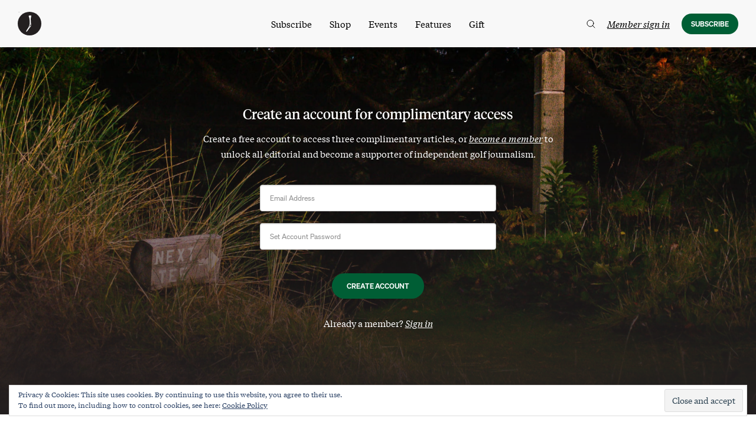

--- FILE ---
content_type: text/html; charset=UTF-8
request_url: https://www.golfersjournal.com/editorial/local-favorite/
body_size: 43695
content:
<!doctype html>
<html class="no-js" lang="en-US">
<head>
	<meta charset="UTF-8">
	<meta name="viewport" content="width=device-width, initial-scale=1">
	<link rel="profile" href="https://gmpg.org/xfn/11">
	<script src="https://kit.fontawesome.com/e170e7fa19.js" crossorigin="anonymous" data-rocket-defer defer></script>
	<style>
	[x-cloak] { display: none !important; }
	</style>

	<meta name='robots' content='index, follow, max-image-preview:large, max-snippet:-1, max-video-preview:-1' />
	<style>img:is([sizes="auto" i], [sizes^="auto," i]) { contain-intrinsic-size: 3000px 1500px }</style>
	
<!-- Google Tag Manager for WordPress by gtm4wp.com -->
<script data-cfasync="false" data-pagespeed-no-defer>
	var gtm4wp_datalayer_name = "dataLayer";
	var dataLayer = dataLayer || [];
	const gtm4wp_use_sku_instead = false;
	const gtm4wp_currency = 'USD';
	const gtm4wp_product_per_impression = false;
	const gtm4wp_clear_ecommerce = false;
</script>
<!-- End Google Tag Manager for WordPress by gtm4wp.com --><script>window._wca = window._wca || [];</script>

	<!-- This site is optimized with the Yoast SEO Premium plugin v22.6 (Yoast SEO v24.5) - https://yoast.com/wordpress/plugins/seo/ -->
	<title>Local Favorite - The Golfer’s Journal</title>
	<meta name="description" content="Pacific Grove is a stunning anomaly: an affordable municipal track set on the same land as Northern California giants like Pebble Beach and Cypress Point." />
	<link rel="canonical" href="https://www.golfersjournal.com/editorial/local-favorite/" />
	<meta property="og:locale" content="en_US" />
	<meta property="og:type" content="article" />
	<meta property="og:title" content="Local Favorite" />
	<meta property="og:description" content="Pacific Grove is a stunning anomaly: an affordable municipal track set on the same land as Northern California giants like Pebble Beach and Cypress Point." />
	<meta property="og:url" content="https://www.golfersjournal.com/editorial/local-favorite/" />
	<meta property="og:site_name" content="The Golfer’s Journal" />
	<meta property="article:publisher" content="https://www.facebook.com/golfersjournal/" />
	<meta property="article:modified_time" content="2024-05-01T19:47:40+00:00" />
	<meta property="og:image" content="https://media.golfersjournal.com/wp-content/uploads/2020/04/20160927/DJI_0900.jpg" />
	<meta name="twitter:card" content="summary_large_image" />
	<meta name="twitter:title" content="Yardage Book: Local Favorite- TGJ" />
	<meta name="twitter:description" content="Pacific Grove is a stunning anomaly: an affordable municipal track set on the same land as Northern California giants like Pebble Beach and Cypress Point." />
	<meta name="twitter:image" content="https://media.golfersjournal.com/wp-content/uploads/2020/04/20160927/DJI_0900.jpg" />
	<meta name="twitter:site" content="@golfersjournal" />
	<meta name="twitter:label1" content="Est. reading time" />
	<meta name="twitter:data1" content="7 minutes" />
	<script type="application/ld+json" class="yoast-schema-graph">{"@context":"https://schema.org","@graph":[{"@type":"WebPage","@id":"https://www.golfersjournal.com/editorial/local-favorite/","url":"https://www.golfersjournal.com/editorial/local-favorite/","name":"Local Favorite - The Golfer’s Journal","isPartOf":{"@id":"https://www.golfersjournal.com/#website"},"primaryImageOfPage":{"@id":"https://www.golfersjournal.com/editorial/local-favorite/#primaryimage"},"image":{"@id":"https://www.golfersjournal.com/editorial/local-favorite/#primaryimage"},"thumbnailUrl":"https://media.golfersjournal.com/wp-content/uploads/2020/04/20160927/DJI_0900.jpg","datePublished":"2019-05-01T12:00:25+00:00","dateModified":"2024-05-01T19:47:40+00:00","description":"Pacific Grove is a stunning anomaly: an affordable municipal track set on the same land as Northern California giants like Pebble Beach and Cypress Point.","breadcrumb":{"@id":"https://www.golfersjournal.com/editorial/local-favorite/#breadcrumb"},"inLanguage":"en-US","potentialAction":[{"@type":"ReadAction","target":["https://www.golfersjournal.com/editorial/local-favorite/"]}]},{"@type":"ImageObject","inLanguage":"en-US","@id":"https://www.golfersjournal.com/editorial/local-favorite/#primaryimage","url":"https://media.golfersjournal.com/wp-content/uploads/2020/04/20160927/DJI_0900.jpg","contentUrl":"https://media.golfersjournal.com/wp-content/uploads/2020/04/20160927/DJI_0900.jpg","width":2560,"height":1705,"caption":"Aerial Image of Pacific Grove Golf Links Hole 12"},{"@type":"BreadcrumbList","@id":"https://www.golfersjournal.com/editorial/local-favorite/#breadcrumb","itemListElement":[{"@type":"ListItem","position":1,"name":"Home","item":"https://www.golfersjournal.com/"},{"@type":"ListItem","position":2,"name":"Editorial","item":"https://www.golfersjournal.com/features/"},{"@type":"ListItem","position":3,"name":"Local Favorite"}]},{"@type":"WebSite","@id":"https://www.golfersjournal.com/#website","url":"https://www.golfersjournal.com/","name":"The Golfer's Journal","description":"Golf in its purest form","publisher":{"@id":"https://www.golfersjournal.com/#organization"},"potentialAction":[{"@type":"SearchAction","target":{"@type":"EntryPoint","urlTemplate":"https://www.golfersjournal.com/?s={search_term_string}"},"query-input":{"@type":"PropertyValueSpecification","valueRequired":true,"valueName":"search_term_string"}}],"inLanguage":"en-US"},{"@type":"Organization","@id":"https://www.golfersjournal.com/#organization","name":"The Golfer's Journal","url":"https://www.golfersjournal.com/","logo":{"@type":"ImageObject","inLanguage":"en-US","@id":"https://www.golfersjournal.com/#/schema/logo/image/","url":"https://media.golfersjournal.com/wp-content/uploads/2021/06/14151951/Nav-Logo.png","contentUrl":"https://media.golfersjournal.com/wp-content/uploads/2021/06/14151951/Nav-Logo.png","width":150,"height":150,"caption":"The Golfer's Journal"},"image":{"@id":"https://www.golfersjournal.com/#/schema/logo/image/"},"sameAs":["https://www.facebook.com/golfersjournal/","https://x.com/golfersjournal"]}]}</script>
	<!-- / Yoast SEO Premium plugin. -->


<link rel='dns-prefetch' href='//static.klaviyo.com' />
<link rel='dns-prefetch' href='//www.googletagmanager.com' />
<link rel='dns-prefetch' href='//cdn.datatables.net' />
<link rel='dns-prefetch' href='//unpkg.com' />
<link rel='dns-prefetch' href='//stats.wp.com' />
<link rel='dns-prefetch' href='//ajax.googleapis.com' />
<link rel='dns-prefetch' href='//v0.wordpress.com' />
<link rel="alternate" type="application/rss+xml" title="The Golfer’s Journal &raquo; Feed" href="https://www.golfersjournal.com/feed/" />
<link data-minify="1" rel='stylesheet' id='wc-blocks-integration-css' href='https://www.golfersjournal.com/wp-content/cache/min/1/wp-content/plugins/woocommerce-subscriptions/vendor/woocommerce/subscriptions-core/build/index.css?ver=1765391939' type='text/css' media='all' />
<link data-minify="1" rel='stylesheet' id='wc-stripe-blocks-checkout-style-css' href='https://www.golfersjournal.com/wp-content/cache/min/1/wp-content/plugins/woocommerce-gateway-stripe/build/upe_blocks.css?ver=1765391939' type='text/css' media='all' />
<style id='wp-emoji-styles-inline-css' type='text/css'>

	img.wp-smiley, img.emoji {
		display: inline !important;
		border: none !important;
		box-shadow: none !important;
		height: 1em !important;
		width: 1em !important;
		margin: 0 0.07em !important;
		vertical-align: -0.1em !important;
		background: none !important;
		padding: 0 !important;
	}
</style>
<link rel='stylesheet' id='wp-block-library-css' href='https://www.golfersjournal.com/wp-includes/css/dist/block-library/style.min.css?ver=6.7.4' type='text/css' media='all' />
<link data-minify="1" rel='stylesheet' id='journal_imageset-cgb-style-css-css' href='https://www.golfersjournal.com/wp-content/cache/min/1/wp-content/plugins/journal-imageset/dist/blocks.style.build.css?ver=1765391939' type='text/css' media='all' />
<style id='journal-upgrades-downgrades-downgrade-link-style-inline-css' type='text/css'>
.wp-block-journal-upgrades-downgrades-downgrade-link {
    margin: 1em 0;
}

.wp-block-journal-upgrades-downgrades-downgrade-link.has-text-align-center {
    text-align: center;
}

.wp-block-journal-upgrades-downgrades-downgrade-link.has-text-align-right {
    text-align: right;
}

.wp-block-journal-upgrades-downgrades-downgrade-link a:not(.button) {
    text-decoration: underline;
    font-style: italic;
    text-underline-offset: 3px;
} 
</style>
<style id='journal-upgrades-downgrades-cancel-link-style-inline-css' type='text/css'>
/**
 * The following styles get applied both on the front of your site
 * and in the editor.
 */

.wp-block-journal-upgrades-downgrades-cancel-link {
    margin: 1em 0;
}

.wp-block-journal-upgrades-downgrades-cancel-link.has-text-align-center {
    text-align: center;
}

.wp-block-journal-upgrades-downgrades-cancel-link.has-text-align-right {
    text-align: right;
}

.wp-block-journal-upgrades-downgrades-cancel-link a:not(.button) {
    text-decoration: underline;
    font-style: italic;
    text-underline-offset: 3px;
} 


</style>
<style id='getwooplugins-attribute-filter-style-inline-css' type='text/css'>
.storepress-search-list-wrapper{display:flex;flex-direction:column;gap:1px}.storepress-components-search-control{margin-bottom:0!important;position:relative}.storepress-components-search-control input[type=search].storepress-components-search-control__input{background:#f0f0f0;border:none;border-radius:2px;box-shadow:0 0 0 transparent;display:block;font-family:-apple-system,BlinkMacSystemFont,Segoe UI,Roboto,Oxygen-Sans,Ubuntu,Cantarell,Helvetica Neue,sans-serif;font-size:16px;height:48px;line-height:normal;margin-left:0;margin-right:0;padding:16px 48px 16px 16px;transition:box-shadow .1s linear;width:100%}@media(prefers-reduced-motion:reduce){.storepress-components-search-control input[type=search].storepress-components-search-control__input{transition-delay:0s;transition-duration:0s}}@media(min-width:600px){.storepress-components-search-control input[type=search].storepress-components-search-control__input{font-size:13px;line-height:normal}}.storepress-components-search-control input[type=search].storepress-components-search-control__input:focus{border-color:var(--wp-admin-theme-color);box-shadow:0 0 0 .5px var(--wp-admin-theme-color);outline:2px solid transparent}.storepress-components-search-control input[type=search].storepress-components-search-control__input::-webkit-input-placeholder{color:rgba(30,30,30,.62)}.storepress-components-search-control input[type=search].storepress-components-search-control__input::-moz-placeholder{color:rgba(30,30,30,.62);opacity:1}.storepress-components-search-control input[type=search].storepress-components-search-control__input:-ms-input-placeholder{color:rgba(30,30,30,.62)}@media(min-width:600px){.storepress-components-search-control input[type=search].storepress-components-search-control__input{font-size:13px}}.storepress-components-search-control input[type=search].storepress-components-search-control__input:focus{background:#fff;box-shadow:inset 0 0 0 var(--wp-admin-border-width-focus) var(--wp-components-color-accent,var(--wp-admin-theme-color,#3858e9))}.storepress-components-search-control input[type=search].storepress-components-search-control__input::-moz-placeholder{color:#757575}.storepress-components-search-control input[type=search].storepress-components-search-control__input::placeholder{color:#757575}.storepress-components-search-control input[type=search].storepress-components-search-control__input::-webkit-search-cancel-button,.storepress-components-search-control input[type=search].storepress-components-search-control__input::-webkit-search-decoration,.storepress-components-search-control input[type=search].storepress-components-search-control__input::-webkit-search-results-button,.storepress-components-search-control input[type=search].storepress-components-search-control__input::-webkit-search-results-decoration{-webkit-appearance:none}.storepress-components-search-control__icon{align-items:center;bottom:0;display:flex;justify-content:center;position:absolute;right:12px;top:0;width:24px}.storepress-components-search-control__icon>svg{margin:8px 0}.storepress-components-search-control__input-wrapper{position:relative}.storepress-search-list-search-result-wrapper{border:1px solid #f0f0f0}.storepress-search-list-search-result-wrapper li,.storepress-search-list-search-result-wrapper ul{list-style:none;margin:0;padding:0}.storepress-search-list-search-result-wrapper ul{border:1px solid #f0f0f0;max-height:40vh;overflow:auto}.storepress-search-list-search-result-wrapper li{align-items:center;border-bottom:1px solid #f0f0f0;color:#2f2f2f;display:flex;font-family:-apple-system,BlinkMacSystemFont,Segoe UI,Roboto,Oxygen-Sans,Ubuntu,Cantarell,Helvetica Neue,sans-serif;font-size:13px;gap:5px;padding:8px}.storepress-search-list-search-result-wrapper li.selected,.storepress-search-list-search-result-wrapper li:hover{background-color:#f0f0f0}.storepress-search-list-search-result-wrapper li:last-child{border-bottom:none}.storepress-search-list-search-result-wrapper li input{height:20px;margin:0;padding:0;width:20px}.storepress-search-list-search-result-wrapper li input[type=radio]{-webkit-appearance:auto;box-shadow:none}.storepress-search-list-search-result-wrapper li input[type=radio]:before{display:none}.storepress-search-list-search-result-wrapper li .storepress-search-list-search-result-item{background-color:#fff}.storepress-search-list-search-result-wrapper li .storepress-search-list-search-result-item__label{cursor:pointer}.storepress-search-list-search-result-wrapper li .storepress-search-list-search-result-item__title{box-sizing:content-box;height:20px;padding:4px}.storepress-search-list-search-result-wrapper li .storepress-search-list-search-result-item__meta{background-color:#ddd;border-radius:5px;padding:4px}
.wp-block-getwooplugins-attribute-filter .filter-items{display:flex;flex-direction:column;float:none!important;gap:10px;margin:0;padding:0}.wp-block-getwooplugins-attribute-filter .filter-items li{list-style:none}.wp-block-getwooplugins-attribute-filter .filter-items.enabled-filter-display-limit-mode .filter-item:not(.selected):nth-child(n+10){display:none!important}.wp-block-getwooplugins-attribute-filter .filter-items.enabled-filter-display-limit-mode .filter-item-more{align-self:flex-end;display:flex}.wp-block-getwooplugins-attribute-filter.is-style-button .filter-items.enabled-filter-display-limit-mode .filter-item-more{align-items:center;align-self:auto}.wp-block-getwooplugins-attribute-filter .filter-item-more{display:none}.wp-block-getwooplugins-attribute-filter .filter-item{align-items:center;display:flex;flex-direction:row;gap:10px;justify-content:space-between}.wp-block-getwooplugins-attribute-filter .filter-item .item{border:2px solid #fff;box-shadow:var(--wvs-item-box-shadow,0 0 0 1px #a8a8a8);box-sizing:border-box;display:block;height:100%;transition:box-shadow .2s ease;width:100%}.wp-block-getwooplugins-attribute-filter .filter-item .item:hover{box-shadow:var(--wvs-hover-item-box-shadow,0 0 0 3px #ddd)}.wp-block-getwooplugins-attribute-filter .filter-item .text{display:inline-block;font-size:.875em}.wp-block-getwooplugins-attribute-filter .filter-item.style-squared .count,.wp-block-getwooplugins-attribute-filter .filter-item.style-squared .item{border-radius:3px}.wp-block-getwooplugins-attribute-filter .filter-item.style-rounded .item{border-radius:100%}.wp-block-getwooplugins-attribute-filter .filter-item.style-rounded .count{border-radius:12px}.wp-block-getwooplugins-attribute-filter .filter-item-wrapper{align-items:center;display:flex;gap:10px}.wp-block-getwooplugins-attribute-filter .filter-item-contents{display:flex;height:var(--wvs-archive-product-item-height,30px);justify-content:center;position:relative;width:var(--wvs-archive-product-item-width,30px)}.wp-block-getwooplugins-attribute-filter .filter-item .count{border:1px solid rgba(0,0,0,.102);color:#000;font-size:12px;line-height:10px;min-width:10px;padding:5px;text-align:center}.wp-block-getwooplugins-attribute-filter .filter-item-inner{width:100%}.wp-block-getwooplugins-attribute-filter .filter-item.selected{order:-1}.wp-block-getwooplugins-attribute-filter .filter-item.selected .item{box-shadow:var(--wvs-selected-item-box-shadow,0 0 0 2px #000)}.wp-block-getwooplugins-attribute-filter .filter-item.selected .filter-item-inner:before{background-image:var(--wvs-tick);background-position:50%;background-repeat:no-repeat;background-size:60%;content:" ";display:block;height:100%;position:absolute;width:100%}.wp-block-getwooplugins-attribute-filter .filter-item.selected .count{background:#000;border:1px solid #000;color:#fff}.wp-block-getwooplugins-attribute-filter.is-style-button .filter-items{flex-direction:row;flex-wrap:wrap}.wp-block-getwooplugins-attribute-filter.is-style-button .filter-item{border:1px solid rgba(0,0,0,.102);border-radius:3px;margin:0;padding:5px 8px 5px 5px}.wp-block-getwooplugins-attribute-filter.is-style-button .filter-item.style-rounded{border-radius:40px}.wp-block-getwooplugins-attribute-filter.is-style-button .filter-item.selected{border:1px solid #000}

</style>
<link rel='stylesheet' id='mediaelement-css' href='https://www.golfersjournal.com/wp-includes/js/mediaelement/mediaelementplayer-legacy.min.css?ver=4.2.17' type='text/css' media='all' />
<link rel='stylesheet' id='wp-mediaelement-css' href='https://www.golfersjournal.com/wp-includes/js/mediaelement/wp-mediaelement.min.css?ver=6.7.4' type='text/css' media='all' />
<style id='jetpack-sharing-buttons-style-inline-css' type='text/css'>
.jetpack-sharing-buttons__services-list{display:flex;flex-direction:row;flex-wrap:wrap;gap:0;list-style-type:none;margin:5px;padding:0}.jetpack-sharing-buttons__services-list.has-small-icon-size{font-size:12px}.jetpack-sharing-buttons__services-list.has-normal-icon-size{font-size:16px}.jetpack-sharing-buttons__services-list.has-large-icon-size{font-size:24px}.jetpack-sharing-buttons__services-list.has-huge-icon-size{font-size:36px}@media print{.jetpack-sharing-buttons__services-list{display:none!important}}.editor-styles-wrapper .wp-block-jetpack-sharing-buttons{gap:0;padding-inline-start:0}ul.jetpack-sharing-buttons__services-list.has-background{padding:1.25em 2.375em}
</style>
<link data-minify="1" rel='stylesheet' id='tgj-block-group-css' href='https://www.golfersjournal.com/wp-content/cache/min/1/wp-content/themes/tgj-theme/css/patterns.css?ver=1765391939' type='text/css' media='all' />
<style id='classic-theme-styles-inline-css' type='text/css'>
/*! This file is auto-generated */
.wp-block-button__link{color:#fff;background-color:#32373c;border-radius:9999px;box-shadow:none;text-decoration:none;padding:calc(.667em + 2px) calc(1.333em + 2px);font-size:1.125em}.wp-block-file__button{background:#32373c;color:#fff;text-decoration:none}
</style>
<style id='global-styles-inline-css' type='text/css'>
:root{--wp--preset--aspect-ratio--square: 1;--wp--preset--aspect-ratio--4-3: 4/3;--wp--preset--aspect-ratio--3-4: 3/4;--wp--preset--aspect-ratio--3-2: 3/2;--wp--preset--aspect-ratio--2-3: 2/3;--wp--preset--aspect-ratio--16-9: 16/9;--wp--preset--aspect-ratio--9-16: 9/16;--wp--preset--color--black: #000000;--wp--preset--color--cyan-bluish-gray: #abb8c3;--wp--preset--color--white: #ffffff;--wp--preset--color--pale-pink: #f78da7;--wp--preset--color--vivid-red: #cf2e2e;--wp--preset--color--luminous-vivid-orange: #ff6900;--wp--preset--color--luminous-vivid-amber: #fcb900;--wp--preset--color--light-green-cyan: #7bdcb5;--wp--preset--color--vivid-green-cyan: #00d084;--wp--preset--color--pale-cyan-blue: #8ed1fc;--wp--preset--color--vivid-cyan-blue: #0693e3;--wp--preset--color--vivid-purple: #9b51e0;--wp--preset--gradient--vivid-cyan-blue-to-vivid-purple: linear-gradient(135deg,rgba(6,147,227,1) 0%,rgb(155,81,224) 100%);--wp--preset--gradient--light-green-cyan-to-vivid-green-cyan: linear-gradient(135deg,rgb(122,220,180) 0%,rgb(0,208,130) 100%);--wp--preset--gradient--luminous-vivid-amber-to-luminous-vivid-orange: linear-gradient(135deg,rgba(252,185,0,1) 0%,rgba(255,105,0,1) 100%);--wp--preset--gradient--luminous-vivid-orange-to-vivid-red: linear-gradient(135deg,rgba(255,105,0,1) 0%,rgb(207,46,46) 100%);--wp--preset--gradient--very-light-gray-to-cyan-bluish-gray: linear-gradient(135deg,rgb(238,238,238) 0%,rgb(169,184,195) 100%);--wp--preset--gradient--cool-to-warm-spectrum: linear-gradient(135deg,rgb(74,234,220) 0%,rgb(151,120,209) 20%,rgb(207,42,186) 40%,rgb(238,44,130) 60%,rgb(251,105,98) 80%,rgb(254,248,76) 100%);--wp--preset--gradient--blush-light-purple: linear-gradient(135deg,rgb(255,206,236) 0%,rgb(152,150,240) 100%);--wp--preset--gradient--blush-bordeaux: linear-gradient(135deg,rgb(254,205,165) 0%,rgb(254,45,45) 50%,rgb(107,0,62) 100%);--wp--preset--gradient--luminous-dusk: linear-gradient(135deg,rgb(255,203,112) 0%,rgb(199,81,192) 50%,rgb(65,88,208) 100%);--wp--preset--gradient--pale-ocean: linear-gradient(135deg,rgb(255,245,203) 0%,rgb(182,227,212) 50%,rgb(51,167,181) 100%);--wp--preset--gradient--electric-grass: linear-gradient(135deg,rgb(202,248,128) 0%,rgb(113,206,126) 100%);--wp--preset--gradient--midnight: linear-gradient(135deg,rgb(2,3,129) 0%,rgb(40,116,252) 100%);--wp--preset--font-size--small: 13px;--wp--preset--font-size--medium: 20px;--wp--preset--font-size--large: 36px;--wp--preset--font-size--x-large: 42px;--wp--preset--font-family--inter: "Inter", sans-serif;--wp--preset--font-family--cardo: Cardo;--wp--preset--spacing--20: 0.44rem;--wp--preset--spacing--30: 0.67rem;--wp--preset--spacing--40: 1rem;--wp--preset--spacing--50: 1.5rem;--wp--preset--spacing--60: 2.25rem;--wp--preset--spacing--70: 3.38rem;--wp--preset--spacing--80: 5.06rem;--wp--preset--shadow--natural: 6px 6px 9px rgba(0, 0, 0, 0.2);--wp--preset--shadow--deep: 12px 12px 50px rgba(0, 0, 0, 0.4);--wp--preset--shadow--sharp: 6px 6px 0px rgba(0, 0, 0, 0.2);--wp--preset--shadow--outlined: 6px 6px 0px -3px rgba(255, 255, 255, 1), 6px 6px rgba(0, 0, 0, 1);--wp--preset--shadow--crisp: 6px 6px 0px rgba(0, 0, 0, 1);}:where(.is-layout-flex){gap: 0.5em;}:where(.is-layout-grid){gap: 0.5em;}body .is-layout-flex{display: flex;}.is-layout-flex{flex-wrap: wrap;align-items: center;}.is-layout-flex > :is(*, div){margin: 0;}body .is-layout-grid{display: grid;}.is-layout-grid > :is(*, div){margin: 0;}:where(.wp-block-columns.is-layout-flex){gap: 2em;}:where(.wp-block-columns.is-layout-grid){gap: 2em;}:where(.wp-block-post-template.is-layout-flex){gap: 1.25em;}:where(.wp-block-post-template.is-layout-grid){gap: 1.25em;}.has-black-color{color: var(--wp--preset--color--black) !important;}.has-cyan-bluish-gray-color{color: var(--wp--preset--color--cyan-bluish-gray) !important;}.has-white-color{color: var(--wp--preset--color--white) !important;}.has-pale-pink-color{color: var(--wp--preset--color--pale-pink) !important;}.has-vivid-red-color{color: var(--wp--preset--color--vivid-red) !important;}.has-luminous-vivid-orange-color{color: var(--wp--preset--color--luminous-vivid-orange) !important;}.has-luminous-vivid-amber-color{color: var(--wp--preset--color--luminous-vivid-amber) !important;}.has-light-green-cyan-color{color: var(--wp--preset--color--light-green-cyan) !important;}.has-vivid-green-cyan-color{color: var(--wp--preset--color--vivid-green-cyan) !important;}.has-pale-cyan-blue-color{color: var(--wp--preset--color--pale-cyan-blue) !important;}.has-vivid-cyan-blue-color{color: var(--wp--preset--color--vivid-cyan-blue) !important;}.has-vivid-purple-color{color: var(--wp--preset--color--vivid-purple) !important;}.has-black-background-color{background-color: var(--wp--preset--color--black) !important;}.has-cyan-bluish-gray-background-color{background-color: var(--wp--preset--color--cyan-bluish-gray) !important;}.has-white-background-color{background-color: var(--wp--preset--color--white) !important;}.has-pale-pink-background-color{background-color: var(--wp--preset--color--pale-pink) !important;}.has-vivid-red-background-color{background-color: var(--wp--preset--color--vivid-red) !important;}.has-luminous-vivid-orange-background-color{background-color: var(--wp--preset--color--luminous-vivid-orange) !important;}.has-luminous-vivid-amber-background-color{background-color: var(--wp--preset--color--luminous-vivid-amber) !important;}.has-light-green-cyan-background-color{background-color: var(--wp--preset--color--light-green-cyan) !important;}.has-vivid-green-cyan-background-color{background-color: var(--wp--preset--color--vivid-green-cyan) !important;}.has-pale-cyan-blue-background-color{background-color: var(--wp--preset--color--pale-cyan-blue) !important;}.has-vivid-cyan-blue-background-color{background-color: var(--wp--preset--color--vivid-cyan-blue) !important;}.has-vivid-purple-background-color{background-color: var(--wp--preset--color--vivid-purple) !important;}.has-black-border-color{border-color: var(--wp--preset--color--black) !important;}.has-cyan-bluish-gray-border-color{border-color: var(--wp--preset--color--cyan-bluish-gray) !important;}.has-white-border-color{border-color: var(--wp--preset--color--white) !important;}.has-pale-pink-border-color{border-color: var(--wp--preset--color--pale-pink) !important;}.has-vivid-red-border-color{border-color: var(--wp--preset--color--vivid-red) !important;}.has-luminous-vivid-orange-border-color{border-color: var(--wp--preset--color--luminous-vivid-orange) !important;}.has-luminous-vivid-amber-border-color{border-color: var(--wp--preset--color--luminous-vivid-amber) !important;}.has-light-green-cyan-border-color{border-color: var(--wp--preset--color--light-green-cyan) !important;}.has-vivid-green-cyan-border-color{border-color: var(--wp--preset--color--vivid-green-cyan) !important;}.has-pale-cyan-blue-border-color{border-color: var(--wp--preset--color--pale-cyan-blue) !important;}.has-vivid-cyan-blue-border-color{border-color: var(--wp--preset--color--vivid-cyan-blue) !important;}.has-vivid-purple-border-color{border-color: var(--wp--preset--color--vivid-purple) !important;}.has-vivid-cyan-blue-to-vivid-purple-gradient-background{background: var(--wp--preset--gradient--vivid-cyan-blue-to-vivid-purple) !important;}.has-light-green-cyan-to-vivid-green-cyan-gradient-background{background: var(--wp--preset--gradient--light-green-cyan-to-vivid-green-cyan) !important;}.has-luminous-vivid-amber-to-luminous-vivid-orange-gradient-background{background: var(--wp--preset--gradient--luminous-vivid-amber-to-luminous-vivid-orange) !important;}.has-luminous-vivid-orange-to-vivid-red-gradient-background{background: var(--wp--preset--gradient--luminous-vivid-orange-to-vivid-red) !important;}.has-very-light-gray-to-cyan-bluish-gray-gradient-background{background: var(--wp--preset--gradient--very-light-gray-to-cyan-bluish-gray) !important;}.has-cool-to-warm-spectrum-gradient-background{background: var(--wp--preset--gradient--cool-to-warm-spectrum) !important;}.has-blush-light-purple-gradient-background{background: var(--wp--preset--gradient--blush-light-purple) !important;}.has-blush-bordeaux-gradient-background{background: var(--wp--preset--gradient--blush-bordeaux) !important;}.has-luminous-dusk-gradient-background{background: var(--wp--preset--gradient--luminous-dusk) !important;}.has-pale-ocean-gradient-background{background: var(--wp--preset--gradient--pale-ocean) !important;}.has-electric-grass-gradient-background{background: var(--wp--preset--gradient--electric-grass) !important;}.has-midnight-gradient-background{background: var(--wp--preset--gradient--midnight) !important;}.has-small-font-size{font-size: var(--wp--preset--font-size--small) !important;}.has-medium-font-size{font-size: var(--wp--preset--font-size--medium) !important;}.has-large-font-size{font-size: var(--wp--preset--font-size--large) !important;}.has-x-large-font-size{font-size: var(--wp--preset--font-size--x-large) !important;}
:where(.wp-block-post-template.is-layout-flex){gap: 1.25em;}:where(.wp-block-post-template.is-layout-grid){gap: 1.25em;}
:where(.wp-block-columns.is-layout-flex){gap: 2em;}:where(.wp-block-columns.is-layout-grid){gap: 2em;}
:root :where(.wp-block-pullquote){font-size: 1.5em;line-height: 1.6;}
</style>
<link data-minify="1" rel='stylesheet' id='journal-linksoul-css' href='https://www.golfersjournal.com/wp-content/cache/min/1/wp-content/plugins/journal-linksoul/public/css/linksoul-public.css?ver=1765391939' type='text/css' media='all' />
<link data-minify="1" rel='stylesheet' id='jquery-ui-css-css' href='https://www.golfersjournal.com/wp-content/cache/min/1/ajax/libs/jqueryui/1.11.4/themes/smoothness/jquery-ui.css?ver=1765391940' type='text/css' media='all' />
<style id='woocommerce-inline-inline-css' type='text/css'>
.woocommerce form .form-row .required { visibility: visible; }
</style>
<link rel='stylesheet' id='affwp-forms-css' href='https://www.golfersjournal.com/wp-content/plugins/affiliate-wp/assets/css/forms.min.css?ver=2.27.3' type='text/css' media='all' />
<link data-minify="1" rel='stylesheet' id='wc-bis-css-css' href='https://www.golfersjournal.com/wp-content/cache/min/1/wp-content/plugins/woocommerce-back-in-stock-notifications/assets/css/frontend/woocommerce.css?ver=1765391940' type='text/css' media='all' />
<link data-minify="1" rel='stylesheet' id='metorik-css-css' href='https://www.golfersjournal.com/wp-content/cache/min/1/wp-content/plugins/metorik-helper/assets/css/metorik.css?ver=1765391940' type='text/css' media='all' />
<link data-minify="1" rel='stylesheet' id='swatches-and-photos-css' href='https://www.golfersjournal.com/wp-content/cache/min/1/wp-content/plugins/woocommerce-variation-swatches-and-photos/assets/css/swatches-and-photos.css?ver=1765391940' type='text/css' media='all' />
<link data-minify="1" rel='stylesheet' id='tgj-theme-style-css' href='https://www.golfersjournal.com/wp-content/cache/min/1/wp-content/themes/tgj-theme/style.css?ver=1765391940' type='text/css' media='all' />
<link data-minify="1" rel='stylesheet' id='klim-fonts-css' href='https://www.golfersjournal.com/wp-content/cache/min/1/wp-content/themes/tgj-theme/css/fonts.css?ver=1765391940' type='text/css' media='all' />
<link data-minify="1" rel='stylesheet' id='tgj-theme-css-css' href='https://www.golfersjournal.com/wp-content/cache/min/1/wp-content/themes/tgj-theme/css/app-tgj.css?ver=1765391940' type='text/css' media='all' />
<link data-minify="1" rel='stylesheet' id='jquery-ui-css' href='https://www.golfersjournal.com/wp-content/cache/min/1/wp-content/themes/tgj-theme/css/jquery-ui.css?ver=1765391940' type='text/css' media='all' />
<style id='akismet-widget-style-inline-css' type='text/css'>

			.a-stats {
				--akismet-color-mid-green: #357b49;
				--akismet-color-white: #fff;
				--akismet-color-light-grey: #f6f7f7;

				max-width: 350px;
				width: auto;
			}

			.a-stats * {
				all: unset;
				box-sizing: border-box;
			}

			.a-stats strong {
				font-weight: 600;
			}

			.a-stats a.a-stats__link,
			.a-stats a.a-stats__link:visited,
			.a-stats a.a-stats__link:active {
				background: var(--akismet-color-mid-green);
				border: none;
				box-shadow: none;
				border-radius: 8px;
				color: var(--akismet-color-white);
				cursor: pointer;
				display: block;
				font-family: -apple-system, BlinkMacSystemFont, 'Segoe UI', 'Roboto', 'Oxygen-Sans', 'Ubuntu', 'Cantarell', 'Helvetica Neue', sans-serif;
				font-weight: 500;
				padding: 12px;
				text-align: center;
				text-decoration: none;
				transition: all 0.2s ease;
			}

			/* Extra specificity to deal with TwentyTwentyOne focus style */
			.widget .a-stats a.a-stats__link:focus {
				background: var(--akismet-color-mid-green);
				color: var(--akismet-color-white);
				text-decoration: none;
			}

			.a-stats a.a-stats__link:hover {
				filter: brightness(110%);
				box-shadow: 0 4px 12px rgba(0, 0, 0, 0.06), 0 0 2px rgba(0, 0, 0, 0.16);
			}

			.a-stats .count {
				color: var(--akismet-color-white);
				display: block;
				font-size: 1.5em;
				line-height: 1.4;
				padding: 0 13px;
				white-space: nowrap;
			}
		
</style>
<link rel='stylesheet' id='searchwp-forms-css' href='https://www.golfersjournal.com/wp-content/plugins/searchwp/assets/css/frontend/search-forms.min.css?ver=4.5.5' type='text/css' media='all' />
<style id='rocket-lazyload-inline-css' type='text/css'>
.rll-youtube-player{position:relative;padding-bottom:56.23%;height:0;overflow:hidden;max-width:100%;}.rll-youtube-player:focus-within{outline: 2px solid currentColor;outline-offset: 5px;}.rll-youtube-player iframe{position:absolute;top:0;left:0;width:100%;height:100%;z-index:100;background:0 0}.rll-youtube-player img{bottom:0;display:block;left:0;margin:auto;max-width:100%;width:100%;position:absolute;right:0;top:0;border:none;height:auto;-webkit-transition:.4s all;-moz-transition:.4s all;transition:.4s all}.rll-youtube-player img:hover{-webkit-filter:brightness(75%)}.rll-youtube-player .play{height:100%;width:100%;left:0;top:0;position:absolute;background:url(https://www.golfersjournal.com/wp-content/plugins/wp-rocket/assets/img/youtube.png) no-repeat center;background-color: transparent !important;cursor:pointer;border:none;}.wp-embed-responsive .wp-has-aspect-ratio .rll-youtube-player{position:absolute;padding-bottom:0;width:100%;height:100%;top:0;bottom:0;left:0;right:0}
</style>
<link data-minify="1" rel='stylesheet' id='social-logos-css' href='https://www.golfersjournal.com/wp-content/cache/min/1/wp-content/plugins/jetpack/_inc/social-logos/social-logos.min.css?ver=1765391945' type='text/css' media='all' />
<script type="text/javascript" id="woocommerce-google-analytics-integration-gtag-js-after">
/* <![CDATA[ */
/* Google Analytics for WooCommerce (gtag.js) */
					window.dataLayer = window.dataLayer || [];
					function gtag(){dataLayer.push(arguments);}
					// Set up default consent state.
					for ( const mode of [{"analytics_storage":"denied","ad_storage":"denied","ad_user_data":"denied","ad_personalization":"denied","region":["AT","BE","BG","HR","CY","CZ","DK","EE","FI","FR","DE","GR","HU","IS","IE","IT","LV","LI","LT","LU","MT","NL","NO","PL","PT","RO","SK","SI","ES","SE","GB","CH"]}] || [] ) {
						gtag( "consent", "default", { "wait_for_update": 500, ...mode } );
					}
					gtag("js", new Date());
					gtag("set", "developer_id.dOGY3NW", true);
					gtag("config", "G-HF72FJD93K", {"track_404":true,"allow_google_signals":false,"logged_in":false,"linker":{"domains":[],"allow_incoming":false},"custom_map":{"dimension1":"logged_in"}});
/* ]]> */
</script>
<script type="text/javascript" src="https://www.golfersjournal.com/wp-includes/js/jquery/jquery.min.js?ver=3.7.1" id="jquery-core-js"></script>
<script type="text/javascript" src="https://www.golfersjournal.com/wp-includes/js/jquery/jquery-migrate.min.js?ver=3.4.1" id="jquery-migrate-js" data-rocket-defer defer></script>
<script data-minify="1" type="text/javascript" src="https://www.golfersjournal.com/wp-content/cache/min/1/wp-content/plugins/subscription-flow/public/js/subscription-flow-public.js?ver=1765391940" id="subscription-flow-js" data-rocket-defer defer></script>
<script data-minify="1" type="text/javascript" src="https://www.golfersjournal.com/wp-content/cache/min/1/1.13.6/js/jquery.dataTables.min.js?ver=1765391940" id="datatables-js" data-rocket-defer defer></script>
<script type="text/javascript" src="https://www.golfersjournal.com/wp-content/plugins/tsj-subscriptions/public/js/dataTables.editor.min.js?ver=2.0.4" id="datatables-editor-js" data-rocket-defer defer></script>
<script type="text/javascript" src="https://www.golfersjournal.com/wp-content/plugins/woocommerce/assets/js/jquery-blockui/jquery.blockUI.min.js?ver=2.7.0-wc.9.1.2" id="jquery-blockui-js" data-wp-strategy="defer" data-rocket-defer defer></script>
<script type="text/javascript" id="wc-add-to-cart-js-extra">
/* <![CDATA[ */
var wc_add_to_cart_params = {"ajax_url":"\/wp-admin\/admin-ajax.php","wc_ajax_url":"\/?wc-ajax=%%endpoint%%","i18n_view_cart":"View cart","cart_url":"https:\/\/www.golfersjournal.com\/cart\/","is_cart":"","cart_redirect_after_add":"no"};
/* ]]> */
</script>
<script type="text/javascript" src="https://www.golfersjournal.com/wp-content/plugins/woocommerce/assets/js/frontend/add-to-cart.min.js?ver=9.1.2" id="wc-add-to-cart-js" defer="defer" data-wp-strategy="defer"></script>
<script data-minify="1" type="text/javascript" src="https://www.golfersjournal.com/wp-content/cache/min/1/npm/js-cookie@rc/dist/js.cookie.min.js?ver=1765391940" id="js-cookie-js" data-wp-strategy="defer" data-rocket-defer defer></script>
<script type="text/javascript" id="woocommerce-js-extra">
/* <![CDATA[ */
var woocommerce_params = {"ajax_url":"\/wp-admin\/admin-ajax.php","wc_ajax_url":"\/?wc-ajax=%%endpoint%%"};
/* ]]> */
</script>
<script type="text/javascript" src="https://www.golfersjournal.com/wp-content/plugins/woocommerce/assets/js/frontend/woocommerce.min.js?ver=9.1.2" id="woocommerce-js" defer="defer" data-wp-strategy="defer"></script>
<script type="text/javascript" defer="defer" src="//unpkg.com/alpinejs?ver=6.7.4" id="alpine-js"></script>
<script type="text/javascript" src="https://stats.wp.com/s-202550.js" id="woocommerce-analytics-js" defer="defer" data-wp-strategy="defer"></script>
<script type="text/javascript" id="wc-settings-dep-in-header-js-after">
/* <![CDATA[ */
console.warn( "Scripts that have a dependency on [wc-settings, wc-blocks-checkout] must be loaded in the footer, klaviyo-klaviyo-checkout-block-editor-script was registered to load in the header, but has been switched to load in the footer instead. See https://github.com/woocommerce/woocommerce-gutenberg-products-block/pull/5059" );
console.warn( "Scripts that have a dependency on [wc-settings, wc-blocks-checkout] must be loaded in the footer, klaviyo-klaviyo-checkout-block-view-script was registered to load in the header, but has been switched to load in the footer instead. See https://github.com/woocommerce/woocommerce-gutenberg-products-block/pull/5059" );
/* ]]> */
</script>
<link rel="https://api.w.org/" href="https://www.golfersjournal.com/wp-json/" /><link rel="alternate" title="JSON" type="application/json" href="https://www.golfersjournal.com/wp-json/wp/v2/jc_editorial/410159" /><link rel="EditURI" type="application/rsd+xml" title="RSD" href="https://www.golfersjournal.com/xmlrpc.php?rsd" />
<meta name="generator" content="WordPress 6.7.4" />
<meta name="generator" content="WooCommerce 9.1.2" />
<link rel='shortlink' href='https://www.golfersjournal.com/?p=410159' />
<link rel="alternate" title="oEmbed (JSON)" type="application/json+oembed" href="https://www.golfersjournal.com/wp-json/oembed/1.0/embed?url=https%3A%2F%2Fwww.golfersjournal.com%2Feditorial%2Flocal-favorite%2F" />
<link rel="alternate" title="oEmbed (XML)" type="text/xml+oembed" href="https://www.golfersjournal.com/wp-json/oembed/1.0/embed?url=https%3A%2F%2Fwww.golfersjournal.com%2Feditorial%2Flocal-favorite%2F&#038;format=xml" />
		<script type="text/javascript">
		var AFFWP = AFFWP || {};
		AFFWP.referral_var = 'ambassador';
		AFFWP.expiration = 30;
		AFFWP.debug = 0;


		AFFWP.referral_credit_last = 1;
		</script>
	<style>img#wpstats{display:none}</style>
		
<!-- Google Tag Manager for WordPress by gtm4wp.com -->
<!-- GTM Container placement set to automatic -->
<script data-cfasync="false" data-pagespeed-no-defer type="text/javascript">
	var dataLayer_content = {"visitorLoginState":"logged-out","visitorType":"visitor-logged-out","pagePostType":"jc_editorial","pagePostType2":"single-jc_editorial","pageCategory":["architecture","yardage-book"],"pageAttributes":["kohjiro-kinno","northern-california","pacific-grove-golf-links","ron-kroichick","yardage-book"],"pagePostAuthor":"Ron Kroichick","browserName":"","browserVersion":"","browserEngineName":"","browserEngineVersion":"","osName":"","osVersion":"","deviceType":"bot","deviceManufacturer":"","deviceModel":"","customerTotalOrders":0,"customerTotalOrderValue":0,"customerFirstName":"","customerLastName":"","customerBillingFirstName":"","customerBillingLastName":"","customerBillingCompany":"","customerBillingAddress1":"","customerBillingAddress2":"","customerBillingCity":"","customerBillingState":"","customerBillingPostcode":"","customerBillingCountry":"","customerBillingEmail":"","customerBillingEmailHash":"","customerBillingPhone":"","customerShippingFirstName":"","customerShippingLastName":"","customerShippingCompany":"","customerShippingAddress1":"","customerShippingAddress2":"","customerShippingCity":"","customerShippingState":"","customerShippingPostcode":"","customerShippingCountry":"","cartContent":{"totals":{"applied_coupons":[],"discount_total":0,"subtotal":0,"total":0},"items":[]}};
	dataLayer.push( dataLayer_content );
</script>
<script data-cfasync="false">
(function(w,d,s,l,i){w[l]=w[l]||[];w[l].push({'gtm.start':
new Date().getTime(),event:'gtm.js'});var f=d.getElementsByTagName(s)[0],
j=d.createElement(s),dl=l!='dataLayer'?'&l='+l:'';j.async=true;j.src=
'//www.googletagmanager.com/gtm.js?id='+i+dl;f.parentNode.insertBefore(j,f);
})(window,document,'script','dataLayer','GTM-WDCGR8NT');
</script>
<!-- End Google Tag Manager for WordPress by gtm4wp.com --><style type="text/css">dd ul.bulleted {  float:none;clear:both; }</style><link as="style" href="https://www.golfersjournal.com/wp-content/themes/tgj-theme/css/unica-fonts.css">	<noscript><style>.woocommerce-product-gallery{ opacity: 1 !important; }</style></noscript>
	<meta name="generator" content="Elementor 3.33.2; features: additional_custom_breakpoints; settings: css_print_method-external, google_font-enabled, font_display-auto">
<style type="text/css" id="filter-everything-inline-css">.wpc-orderby-select{width:100%}.wpc-filters-open-button-container{display:none}.wpc-debug-message{padding:16px;font-size:14px;border:1px dashed #ccc;margin-bottom:20px}.wpc-debug-title{visibility:hidden}.wpc-button-inner,.wpc-chip-content{display:flex;align-items:center}.wpc-icon-html-wrapper{position:relative;margin-right:10px;top:2px}.wpc-icon-html-wrapper span{display:block;height:1px;width:18px;border-radius:3px;background:#2c2d33;margin-bottom:4px;position:relative}span.wpc-icon-line-1:after,span.wpc-icon-line-2:after,span.wpc-icon-line-3:after{content:"";display:block;width:3px;height:3px;border:1px solid #2c2d33;background-color:#fff;position:absolute;top:-2px;box-sizing:content-box}span.wpc-icon-line-3:after{border-radius:50%;left:2px}span.wpc-icon-line-1:after{border-radius:50%;left:5px}span.wpc-icon-line-2:after{border-radius:50%;left:12px}body .wpc-filters-open-button-container a.wpc-filters-open-widget,body .wpc-filters-open-button-container a.wpc-open-close-filters-button{display:inline-block;text-align:left;border:1px solid #2c2d33;border-radius:2px;line-height:1.5;padding:7px 12px;background-color:transparent;color:#2c2d33;box-sizing:border-box;text-decoration:none!important;font-weight:400;transition:none;position:relative}@media screen and (max-width:768px){.wpc_show_bottom_widget .wpc-filters-open-button-container,.wpc_show_open_close_button .wpc-filters-open-button-container{display:block}.wpc_show_bottom_widget .wpc-filters-open-button-container{margin-top:1em;margin-bottom:1em}}</style>
			<script  type="text/javascript">
				!function(f,b,e,v,n,t,s){if(f.fbq)return;n=f.fbq=function(){n.callMethod?
					n.callMethod.apply(n,arguments):n.queue.push(arguments)};if(!f._fbq)f._fbq=n;
					n.push=n;n.loaded=!0;n.version='2.0';n.queue=[];t=b.createElement(e);t.async=!0;
					t.src=v;s=b.getElementsByTagName(e)[0];s.parentNode.insertBefore(t,s)}(window,
					document,'script','https://connect.facebook.net/en_US/fbevents.js');
			</script>
			<!-- WooCommerce Facebook Integration Begin -->
			<script  type="text/javascript">

				fbq('init', '2588329981530634', {}, {
    "agent": "woocommerce-9.1.2-3.4.0"
});

				fbq( 'track', 'PageView', {
    "source": "woocommerce",
    "version": "9.1.2",
    "pluginVersion": "3.4.0"
} );

				document.addEventListener( 'DOMContentLoaded', function() {
					// Insert placeholder for events injected when a product is added to the cart through AJAX.
					document.body.insertAdjacentHTML( 'beforeend', '<div class=\"wc-facebook-pixel-event-placeholder\"></div>' );
				}, false );

			</script>
			<!-- WooCommerce Facebook Integration End -->
						<style>
				.e-con.e-parent:nth-of-type(n+4):not(.e-lazyloaded):not(.e-no-lazyload),
				.e-con.e-parent:nth-of-type(n+4):not(.e-lazyloaded):not(.e-no-lazyload) * {
					background-image: none !important;
				}
				@media screen and (max-height: 1024px) {
					.e-con.e-parent:nth-of-type(n+3):not(.e-lazyloaded):not(.e-no-lazyload),
					.e-con.e-parent:nth-of-type(n+3):not(.e-lazyloaded):not(.e-no-lazyload) * {
						background-image: none !important;
					}
				}
				@media screen and (max-height: 640px) {
					.e-con.e-parent:nth-of-type(n+2):not(.e-lazyloaded):not(.e-no-lazyload),
					.e-con.e-parent:nth-of-type(n+2):not(.e-lazyloaded):not(.e-no-lazyload) * {
						background-image: none !important;
					}
				}
			</style>
			<style class='wp-fonts-local' type='text/css'>
@font-face{font-family:Inter;font-style:normal;font-weight:300 900;font-display:fallback;src:url('https://www.golfersjournal.com/wp-content/plugins/woocommerce/assets/fonts/Inter-VariableFont_slnt,wght.woff2') format('woff2');font-stretch:normal;}
@font-face{font-family:Cardo;font-style:normal;font-weight:400;font-display:fallback;src:url('https://www.golfersjournal.com/wp-content/plugins/woocommerce/assets/fonts/cardo_normal_400.woff2') format('woff2');}
</style>
<link rel="icon" href="https://www.golfersjournal.com/wp-content/uploads/2025/03/THICKEST.svg" sizes="32x32" />
<link rel="icon" href="https://www.golfersjournal.com/wp-content/uploads/2025/03/THICKEST.svg" sizes="192x192" />
<link rel="apple-touch-icon" href="https://www.golfersjournal.com/wp-content/uploads/2025/03/THICKEST.svg" />
<meta name="msapplication-TileImage" content="https://www.golfersjournal.com/wp-content/uploads/2025/03/THICKEST.svg" />
<noscript><style id="rocket-lazyload-nojs-css">.rll-youtube-player, [data-lazy-src]{display:none !important;}</style></noscript><style id="rocket-lazyrender-inline-css">[data-wpr-lazyrender] {content-visibility: auto;}</style></head>


<body class="jc_editorial-template-default single single-jc_editorial postid-410159 wp-embed-responsive theme-tgj-theme woocommerce-no-js woo-variation-swatches wvs-behavior-blur wvs-theme-tgj-theme wvs-show-label wvs-tooltip wpc_show_bottom_widget elementor-default elementor-kit-405794"  itemscope itemtype="http://schema.org/WebPage">

<!-- GTM Container placement set to automatic -->
<!-- Google Tag Manager (noscript) -->
				<noscript><iframe src="https://www.googletagmanager.com/ns.html?id=GTM-WDCGR8NT" height="0" width="0" style="display:none;visibility:hidden" aria-hidden="true"></iframe></noscript>
<!-- End Google Tag Manager (noscript) -->
<!-- GTM Container placement set to automatic -->
<!-- Google Tag Manager (noscript) --><div  id="page" class="site " x-data="{ isMobileMenuOpen: false }" data-referer="">
	<a class="skip-link screen-reader-text" href="#content">Skip to content</a>
	
			<div  class="off-canvas position-right" id="journal-cart" data-off-canvas data-transition="overlap">
			<div  class="widget woocommerce widget_shopping_cart"><div class="widget_shopping_cart_content"></div></div>		</div>

		<div  class="off-canvas position-right" id="journal-account" data-off-canvas data-transition="overlap">
			
			<nav class="woocommerce-MyAccount-navigation">
				<div class="top-bar">
					<h2>Account Management</h2>
					<button class="close-button" aria-label="Close menu" type="button" data-close>
					<span aria-hidden="true">&times;</span>
					</button>
				</div>
				<div class="inner-wrapper">
					<div class="account-tiles">
						<div class="account-tiles-inner">

															<div class="tile">
									<a href="/my-account/subscriptions">
									<div class="image-wrapper">

										<img src="data:image/svg+xml,%3Csvg%20xmlns='http://www.w3.org/2000/svg'%20viewBox='0%200%200%200'%3E%3C/svg%3E" data-lazy-src="https://media.golfersjournal.com/wp-content/uploads/2025/09/21074749/TGJ_RenewSubscription.png"/><noscript><img src="https://media.golfersjournal.com/wp-content/uploads/2025/09/21074749/TGJ_RenewSubscription.png"/></noscript>

									</div>
									<p>Renew Membership</p>									</a>
								</div>
													</div>
					</div>
					<a href="/my-account" title="Premium entitlement eligibility"><div class="message"><div class="inner"><div class="tick"><img width="14" height="15" src="data:image/svg+xml,%3Csvg%20xmlns='http://www.w3.org/2000/svg'%20viewBox='0%200%2014%2015'%3E%3C/svg%3E" alt="tick in green circle" data-lazy-src="https://www.golfersjournal.com/wp-content/themes/tgj-theme/images/tick.png"/><noscript><img width="14" height="15" src="https://www.golfersjournal.com/wp-content/themes/tgj-theme/images/tick.png" alt="tick in green circle"/></noscript></div><div class="text">Check premium gift eligibility</div></div></div></a>					<ul>
												<a href="https://www.golfersjournal.com/my-account/">
							<li class="woocommerce-MyAccount-navigation-link woocommerce-MyAccount-navigation-link--dashboard is-active">
								Dashboard							</li>
						</a>
												<a href="https://www.golfersjournal.com/my-account/orders/">
							<li class="woocommerce-MyAccount-navigation-link woocommerce-MyAccount-navigation-link--orders">
								Orders							</li>
						</a>
												<a href="https://www.golfersjournal.com/my-account/subscriptions/">
							<li class="woocommerce-MyAccount-navigation-link woocommerce-MyAccount-navigation-link--subscriptions">
								Memberships							</li>
						</a>
												<a href="https://www.golfersjournal.com/my-account/store-credit/">
							<li class="woocommerce-MyAccount-navigation-link woocommerce-MyAccount-navigation-link--store-credit">
								Store Credit							</li>
						</a>
												<a href="https://www.golfersjournal.com/my-account/payment-methods/">
							<li class="woocommerce-MyAccount-navigation-link woocommerce-MyAccount-navigation-link--payment-methods">
								Payment methods							</li>
						</a>
												<a href="https://www.golfersjournal.com/my-account/edit-account/">
							<li class="woocommerce-MyAccount-navigation-link woocommerce-MyAccount-navigation-link--edit-account">
								Account details							</li>
						</a>
												<a href="https://www.golfersjournal.com/my-account/email-preferences/">
							<li class="woocommerce-MyAccount-navigation-link woocommerce-MyAccount-navigation-link--email-preferences">
								Email preferences							</li>
						</a>
												<a href="/index-experiment/dashboard/">
							<li class="woocommerce-MyAccount-navigation-link woocommerce-MyAccount-navigation-link--index-experiment">
								TIE Scorecards							</li>
						</a>
												<a href="https://support.golfersjournal.com/hc/en-us">
							<li class="woocommerce-MyAccount-navigation-link woocommerce-MyAccount-navigation-link--help-center">
								Help Center							</li>
						</a>
												<a href="https://www.golfersjournal.com/my-account/customer-logout/?_wpnonce=a461db6a5d">
							<li class="woocommerce-MyAccount-navigation-link woocommerce-MyAccount-navigation-link--customer-logout">
								Log out							</li>
						</a>
											</ul>
				</div>
			</nav>

			
		</div>

		<div  class="off-canvas position-right" id="journal-search" data-off-canvas data-transition="overlap">
			<div  class="search-flyout">
				<div class="top-bar">
					<h2>Search</h2>
					<button class="close-button" aria-label="Close menu" type="button" data-close>
						<span aria-hidden="true">&times;</span>
					</button>
				</div>
				<div class="inner-wrapper">
					
<div class="tgj-unified-search" x-data="unifiedSearch()" @click.outside="closeResults($event)">
	<form action="https://www.golfersjournal.com/" method="get" class="unified-search-form">
		<div class="search-input-wrapper">
			<button type="submit" class="search-submit">
				<svg width="16" height="16" viewBox="0 0 20 20" fill="none" xmlns="http://www.w3.org/2000/svg">
					<path d="M19 19L13 13M15 8C15 11.866 11.866 15 8 15C4.13401 15 1 11.866 1 8C1 4.13401 4.13401 1 8 1C11.866 1 15 4.13401 15 8Z" stroke="currentColor" stroke-width="2" stroke-linecap="round"/>
				</svg>
				<span class="screen-reader-text">Search</span>
			</button>

			<input
				type="search"
				name="s"
				placeholder="Search The Golfer's Journal"
				x-model="query"
				@input.debounce.300ms="search()"
				@focus="handleFocus()"
				@keydown.escape="showResults = false"
				@keydown.arrow-down.prevent="navigateDown()"
				@keydown.arrow-up.prevent="navigateUp()"
				@keydown.enter="handleEnter($event)"
				autocomplete="off"
				class="search-input">

			<!-- Hidden fields for SearchWP and Filter Everything compatibility -->
			<input type="hidden" name="swp_form[form_id]" value="2">
			<input type="hidden" name="post_type" value="product">

			<!-- Loading indicator -->
			<div class="search-loading" x-show="loading" x-cloak>
				<svg class="spinner" width="20" height="20" viewBox="0 0 20 20" xmlns="http://www.w3.org/2000/svg">
					<circle cx="10" cy="10" r="8" stroke="currentColor" stroke-width="2" fill="none" stroke-linecap="round" stroke-dasharray="50.265" stroke-dashoffset="0">
						<animateTransform attributeName="transform" type="rotate" from="0 10 10" to="360 10 10" dur="1s" repeatCount="indefinite"/>
					</circle>
				</svg>
			</div>
		</div>

		<!-- Live search results dropdown -->
		<div class="live-search-results" x-show="showResults && hasResults()" x-cloak>

			<!-- Products -->
			<template x-if="results.products && results.products.length > 0">
				<div class="results-group">
					<div class="results-group-header">
						<span class="group-title">Shop</span>
						<span class="group-count" x-text="results.totals.products"></span>
					</div>
					<template x-for="(item, index) in results.products" :key="item.id">
						<a
							:href="item.url"
							class="result-item"
							:class="{ 'is-selected': selectedIndex === getItemIndex('products', index) }"
							@mouseenter="selectedIndex = getItemIndex('products', index)">
							<template x-if="item.image">
								<img :src="item.image" :alt="item.title" class="result-image">
							</template>
							<div class="result-content">
								<div class="result-title" x-text="item.title"></div>
								<div class="result-meta" x-html="item.price"></div>
							</div>
						</a>
					</template>
				</div>
			</template>

			<!-- Editorial -->
			<template x-if="results.editorial && results.editorial.length > 0">
				<div class="results-group">
					<div class="results-group-header">
						<span class="group-title">Features</span>
						<span class="group-count" x-text="results.totals.editorial"></span>
					</div>
					<template x-for="(item, index) in results.editorial" :key="item.id">
						<a
							:href="item.url"
							class="result-item"
							:class="{ 'is-selected': selectedIndex === getItemIndex('editorial', index) }"
							@mouseenter="selectedIndex = getItemIndex('editorial', index)">
							<template x-if="item.image">
								<img :src="item.image" :alt="item.title" class="result-image">
							</template>
							<div class="result-content">
								<div class="result-title" x-text="item.title"></div>
								<template x-if="item.meta">
									<div class="result-meta" x-text="item.meta"></div>
								</template>
							</div>
						</a>
					</template>
				</div>
			</template>

			<!-- Events -->
			<template x-if="results.events && results.events.length > 0">
				<div class="results-group">
					<div class="results-group-header">
						<span class="group-title">Events</span>
						<span class="group-count" x-text="results.totals.events"></span>
					</div>
					<template x-for="(item, index) in results.events" :key="item.id">
						<a
							:href="item.url"
							class="result-item"
							:class="{ 'is-selected': selectedIndex === getItemIndex('events', index) }"
							@mouseenter="selectedIndex = getItemIndex('events', index)">
							<template x-if="item.image">
								<img :src="item.image" :alt="item.title" class="result-image">
							</template>
							<div class="result-content">
								<div class="result-title" x-text="item.title"></div>
								<template x-if="item.meta">
									<div class="result-meta" x-text="item.meta"></div>
								</template>
							</div>
						</a>
					</template>
				</div>
			</template>

			<!-- View all results footer -->
			<template x-if="results.totals && results.totals.all > 0">
				<div class="results-footer">
					<button type="submit" class="view-all-results">
						View all <span x-text="results.totals.all"></span> results for &ldquo;<span x-text="query"></span>&rdquo;
					</button>
				</div>
			</template>

		</div>
	</form>
</div>
				</div>
			</div>
		</div>
	
	<header  id="masthead-mobile" class="site-header   hide-for-large">

		<div  class="mobile-wrapper " :class="{'open': isMobileMenuOpen}">
			<div class="navbar">
				<button @click="isMobileMenuOpen = !isMobileMenuOpen" class="hamburger" >
					<svg x-show="!isMobileMenuOpen" width="21" height="13" viewBox="0 0 21 13"  xmlns="http://www.w3.org/2000/svg">
						<rect x="0.388184" width="20" height="1"/>
						<rect x="0.388184" y="6" width="20" height="1"/>
						<rect x="0.388184" y="12" width="20" height="1"/>
					</svg>
					<svg x-show="isMobileMenuOpen" width="14" height="14" viewBox="0 0 14 14"  xmlns="http://www.w3.org/2000/svg" class="close">
					<path d="M13.3882 0.8V0.85L7.77818 6.41C7.70818 6.48 7.69818 6.51 7.77818 6.59L13.3182 12.13C13.3882 12.2 13.3882 12.23 13.3182 12.29L12.6482 12.96C12.5882 13.02 12.5682 13.02 12.5082 12.96L7.38818 7.85L6.91818 7.38C6.85818 7.32 6.82818 7.38 6.77818 7.38L1.89818 12.3L1.24818 13H1.10818L0.388184 12.28V12.14L3.56818 9L5.99818 6.57C6.05818 6.51 6.05818 6.48 5.99818 6.42L0.438184 0.87C0.388184 0.8 0.388184 0.77 0.438184 0.71L1.09818 0H1.25818L5.98818 4.79L6.81818 5.62C6.87818 5.68 6.90818 5.62 6.95818 5.62L12.4982 0.06C12.5682 -0.01 12.6082 -0.01 12.6682 0.06L13.3882 0.73V0.8Z" fill="white"/>
					</svg>
				</button>
				<div class="site-branding">
            <p class="site-title">
            
            <a href="https://www.golfersjournal.com/" rel="home" property="url" aria-label="The Golfer's Journal home page">
            <svg id="Layer_2" data-name="Layer 2" xmlns="http://www.w3.org/2000/svg" viewBox="0 0 258.52 258.52">
  <g id="Layer_1-2" data-name="Layer 1">
    <g>
      <circle class="cls-1" cx="129.26" cy="129.26" r="129.26"/>
      <g>
        <path class="cls-2" d="M148.12,44.39c-.03-.29-.05-.58-.07-.87-.08-1.43-.85-2.48-2.18-2.96-.31-.11-.7-.25-1.13-.3-.31-.04-.63-.08-.94-.12-.95-.12-1.94-.25-2.95-.26-1.93-.02-3.95.04-6.17.18-3.21.2-6.15.63-8.98,1.32-1.06.26-2.44.66-3.72,1.49-1.01.66-1.56,1.47-1.61,2.41l-.03.46c-.11,1.71-.23,3.64.61,5.53.49,1.11.94,2.27,1.37,3.4.21.56.43,1.11.65,1.67,1.27,3.19,2.32,6.39,3.14,9.51,1.09,4.17,2.2,8.61,2.79,13.17l.18,1.33c.16,1.2.33,2.44.43,3.64.26,3.23.46,6.4.67,9.92.14,2.25.24,4.49.33,6.74.02.42.02.85.01,1.27,0,.78-.01,1.59.1,2.42.24,1.82.34,3.71.3,5.78-.01.64,0,1.69.02,2.33.03.62.06,1.24.1,1.86.08,1.37.16,2.79.15,4.16v.32c-.03,3.02-.05,6.15-.45,9.17-.13,1.02-.23,2.05-.33,3.08-.15,1.54-.3,3.14-.58,4.66-.77,4.27-1.47,7.54-2.26,10.59-1.7,6.52-3.71,12.09-6.15,17.01-2.13,4.31-4.57,8.69-7.24,13.02-.43.7-.84,1.41-1.24,2.13-.41.72-.82,1.45-1.26,2.15-.24.38-.52.73-.79,1.08-.27.34-.53.68-.77,1.03l-.39.58c-1.66,2.46-3.39,5-5.04,7.54-.93,1.43-6.56,9.95-6.73,10.19-2.8,4.06-2.9,4.26-3.59,6.93-.15.6-.34,1.33-.62,2.3l-.07.23c-.31,1.02-.44,1.5-.48,1.78-.2.81-.38,1.69-.55,2.5l-.15.75c-.32.69-.29,1.53.13,2.16.41.62,1.1.96,1.83.96.36,0,.74-.09,1.09-.26.69-.35,1.27-.7,1.79-1.06,1.68-1.19,3.41-2.42,5.11-3.72.73-.56,1.38-1.2,1.91-1.89.61-.79,1.17-1.61,1.72-2.41.39-.57.77-1.14,1.18-1.7l.35-.48c1.74-2.38,3.54-4.85,5.23-7.34.89-1.31,1.84-2.61,2.77-3.87,1.12-1.52,2.27-3.1,3.34-4.72,2.45-3.72,5.73-8.58,9.41-13.19,1.62-2.03,3.33-4.44,4.98-6.78,1.49-2.11,3.03-4.28,4.52-6.2.35-.46,1.14-1.25,1.39-.46,0,0-.11,2.27.05,2.9s.55.2.55.2c.28-.95.62-4.55,1.09-5.85,0,0,.81-1.73,1.18-2.33,1.06-1.69,1.76-2.31,3.17-3.57l.67-.59c.36-.32.66-.64.94-.96.35-.86-.99-2.44-1.33-2.7-.25-.2-4.49,4.41-6.27,6.07-.28.14-.57.29-.85.43,0-.02,0-.06-.05-.14-.13-.29,6.08-7.88,6.04-8.24-.07-.78-.89-1.44-1.64-1.64-.65-.17-.92.35-1.24.78-.64.88-1.19,1.87-1.99,2.59-1.51,1.38-2.14,3.34-3.47,4.83-.57.64-1.18,1.32-1.49,2.09-.42,1.06-1.17,1.79-1.87,2.62-1.31,1.54-2.51,3.18-3.77,4.76-1.57,1.98-3.14,3.95-4.73,5.91-.58.71-1.29,1.29-2.14,1.71.17-.46.42-.88.67-1.28.63-1.01,1.27-2.02,1.9-3.03.26-.42.54-.84.79-1.27.36-.63,1.65-2.15,2.01-2.78,1.02-1.78,3.24-5.24,4.03-6.95.21-.47-.16-.51-.48-.61-.26-.08-1.14,1.14-1,.75.97-2.6,1.91-5.22,2.84-7.84.33-.91.64-1.84.88-2.78.31-1.2,1.09-2.38,1.73-3.43.35-.57.08-1.12-.13-1.75-.2-.57-.01-1.13,0-1.73.04-1.74.71-5.48.77-6.76.07-1.39.22-5.34.66-6.69.19.88.29,1.76.37,2.65.12,1.49.21,2.98.32,4.47.11,1.39.24,2.77.35,4.16.09,1.12.15,2.25.24,3.37.02.2.07.39.13.58.26.91.76,1.16,1.86.85.31-1.66-.4-3.37-.11-5.07.28-1.67-.14-3.4.37-5.06.12.29.16.58.18.87.04.6.04,1.19.1,1.79.13,1.42.28,2.84.42,4.26.08.79.2,1.58.19,2.38,0,.68.08,1.3.39,1.89.6-.06,1.23-.36,1.82.2.12.28.26.61.39.92.61.1,3.86.14,3.18-2.55-.31-1.25-.56-2.51-.7-3.87-.04-.35-.07-.7-.11-1.06-.33-2.8-.55-4.95-.71-6.97l-.31-3.8c-.31-3.7-.62-7.52-.84-11.28-.22-3.78-.4-7.55-.57-11.33-.08-1.69-.15-3.39-.23-5.08-.03-.56-.04-1.12-.06-1.69-.04-1.33-.08-2.71-.26-4.09-.19-1.47-.24-2.92-.3-4.46l-.05-1.19c-.03-.75-.07-1.51-.11-2.26-.05-.93-.1-1.87-.13-2.8-.05-1.52-.1-3.14-.08-4.72.02-1.14.27-6.07.59-7.02l.06-.3c.14-1.66.47-3.5.77-5.08,1.23-6.37,2.49-11.78,3.97-17.02.29-1.01.31-2.09.32-2.88h0c.01-.59-.04-1.16-.09-1.71Z"/>
        <path class="cls-2" d="M141.57,144.45s0-.02-.01-.02c0,0-.01,0-.02,0l.03.02Z"/>
      </g>
    </g>
  </g>
  <text class="sr-only">TGJ Logo</text>
</svg>
            </a>
            <span property="name">The Golfer’s Journal</span>
        </p>
        
</div><!-- .site-branding -->				<nav class="secondary-navigation main-navigation">
					<ul class="menu">
						<li>
							<a href="#" data-toggle="journal-search" title="Search" class="search-icon">
								<svg width="15" height="15" viewBox="0 0 15 15" fill="none" xmlns="http://www.w3.org/2000/svg">
									<path d="M14 14L10.1 10.1M12 6.5C12 9.53757 9.53757 12 6.5 12C3.46243 12 1 9.53757 1 6.5C1 3.46243 3.46243 1 6.5 1C9.53757 1 12 3.46243 12 6.5Z" stroke-width="1" stroke-linecap="round"/>
								</svg>
							</a>
						</li>
						<li><a href="https://www.golfersjournal.com/my-account/" title="my account" class="account-icon"><svg width="14" height="15" viewBox="0 0 13.56 14.13" xmlns="http://www.w3.org/2000/svg">
						<path d="M12.5582 12.5598L10.5582 7.40984C10.5497 7.36989 10.5286 7.33372 10.498 7.3067C10.4674 7.27969 10.4289 7.26325 10.3882 7.25984H3.21818C3.16917 7.25102 3.11866 7.2618 3.07751 7.28985C3.03637 7.31791 3.00788 7.36099 2.99818 7.40984L0.998184 12.5598C0.798184 13.0798 0.588184 13.5598 0.388184 14.0798V14.1298H13.1682V14.0798C12.9682 13.5698 12.7582 13.0798 12.5582 12.5598ZM7.10818 13.0998H6.44818H1.89818L1.95818 12.9398L3.70818 8.49984C3.71796 8.44572 3.74858 8.3976 3.79345 8.36581C3.83833 8.33402 3.89389 8.32111 3.94818 8.32984H9.60818C9.66248 8.32111 9.71804 8.33402 9.76291 8.36581C9.80779 8.3976 9.83841 8.44572 9.84818 8.49984L11.5982 12.9898L11.6582 13.1498L7.10818 13.0998Z" stroke="none"/>
						<path d="M6.77779 6.08C8.1806 6.08 9.31779 4.9428 9.31779 3.54C9.31779 2.1372 8.1806 1 6.77779 1C5.37499 1 4.23779 2.1372 4.23779 3.54C4.23779 4.9428 5.37499 6.08 6.77779 6.08Z" fill="none" stroke-miterlimit="10"/></a></li>
						<li><span class='cart-contents'></span></li>
					</ul>

				</nav><!-- #site-navigation -->
			</div>

		</div>
	</header>



	<div id="site-navigation-mobile-wrapper" class="hide-for-large"
		x-show="isMobileMenuOpen"
		x-transition:enter="transition ease-out duration-800"
		x-transition:enter-start="opacity-0 -translate-y-1"
		x-transition:enter-end="opacity-100 translate-y-0"
		x-transition:leave="transition ease-in duration-150"
		x-transition:leave-start="opacity-100 translate-y-0"
		x-tranistion:leave-end="opacity=0 -translate-y-1" >

		<nav id="site-navigation-mobile" class="main-navigation">

			<div class="menu-mobile-container"><ul id="primary-menu-mobile" class="vertical menu accordion-menu" data-accordion-menu data-submenu-toggle="true"><li id="menu-item-543457" class="menu-item menu-item-type-custom menu-item-object-custom menu-item-543457"><a href="/about-the-golfers-journal/">Subscriptions</a></li>
<li id="menu-item-887572" class="menu-item menu-item-type-taxonomy menu-item-object-product_cat menu-item-has-children menu-item-887572"><a href="https://www.golfersjournal.com/product-category/new-products/">Shop</a>
<ul class="sub-menu">
	<li id="menu-item-442871" class="menu-item menu-item-type-custom menu-item-object-custom menu-item-has-children menu-item-442871"><a href="#">The Journal</a>
	<ul class="sub-menu">
		<li id="menu-item-743132" class="menu-item menu-item-type-post_type menu-item-object-page menu-item-743132"><a href="https://www.golfersjournal.com/about-the-golfers-journal/">Subscriptions</a></li>
		<li id="menu-item-743134" class="menu-item menu-item-type-post_type menu-item-object-page menu-item-743134"><a href="https://www.golfersjournal.com/gift/">Give a Subscription</a></li>
		<li id="menu-item-440576" class="menu-item menu-item-type-taxonomy menu-item-object-product_cat menu-item-440576"><a href="https://www.golfersjournal.com/product-category/journal/issues/">Back Issues</a></li>
		<li id="menu-item-539899" class="menu-item menu-item-type-post_type menu-item-object-page menu-item-539899"><a href="https://www.golfersjournal.com/?page_id=534210">Member Benefits</a></li>
	</ul>
</li>
	<li id="menu-item-442872" class="menu-item menu-item-type-custom menu-item-object-custom menu-item-442872"><a href="https://www.golfersjournal.com/product-category/apparel/">Apparel</a></li>
	<li id="menu-item-440577" class="menu-item menu-item-type-taxonomy menu-item-object-product_cat menu-item-440577"><a href="https://www.golfersjournal.com/product-category/merch/">Gear</a></li>
</ul>
</li>
<li id="menu-item-881602" class="menu-item menu-item-type-post_type menu-item-object-page menu-item-881602"><a href="https://www.golfersjournal.com/tgj-events/">Events</a></li>
<li id="menu-item-440592" class="menu-item menu-item-type-custom menu-item-object-custom menu-item-has-children menu-item-440592"><a href="/features">Features</a>
<ul class="sub-menu">
	<li id="menu-item-611696" class="menu-item menu-item-type-taxonomy menu-item-object-category menu-item-611696"><a href="https://www.golfersjournal.com/category/films/">Films</a></li>
	<li id="menu-item-440567" class="menu-item menu-item-type-taxonomy menu-item-object-category menu-item-440567"><a href="https://www.golfersjournal.com/category/podcast/">Podcasts</a></li>
	<li id="menu-item-440596" class="menu-item menu-item-type-custom menu-item-object-custom menu-item-440596"><a href="https://www.golfersjournal.com/editorial/">Browse All Features</a></li>
</ul>
</li>
<li id="menu-item-511348" class="menu-item menu-item-type-custom menu-item-object-custom menu-item-has-children menu-item-511348"><a href="/my-account/">My Account</a>
<ul class="sub-menu">
	<li id="menu-item-543458" class="menu-item menu-item-type-custom menu-item-object-custom menu-item-543458"><a href="https://www.golfersjournal.com/my-account/">Manage Subscription</a></li>
	<li id="menu-item-511356" class="menu-item menu-item-type-custom menu-item-object-custom menu-item-511356"><a href="https://www.golfersjournal.com/my-account/member-locker/">Member Locker</a></li>
	<li id="menu-item-511352" class="menu-item menu-item-type-custom menu-item-object-custom menu-item-511352"><a href="https://www.golfersjournal.com/member-benefits/">Member Benefits</a></li>
	<li id="menu-item-570994" class="menu-item menu-item-type-custom menu-item-object-custom menu-item-570994"><a href="https://www.golfersjournal.com/faqs-broken-tee-society-discord-server/">FAQs</a></li>
</ul>
</li>
</ul></div>
		</nav><!-- #site-navigation -->
	</div>

	<header  id="masthead-large" class="site-header   show-for-large">
		<div  class="full-wrapper">

			<div class="inner">

				<div class="site-branding">
            <p class="site-title">
            
            <a href="https://www.golfersjournal.com/" rel="home" property="url" aria-label="The Golfer's Journal home page">
            <svg id="Layer_2" data-name="Layer 2" xmlns="http://www.w3.org/2000/svg" viewBox="0 0 258.52 258.52">
  <g id="Layer_1-2" data-name="Layer 1">
    <g>
      <circle class="cls-1" cx="129.26" cy="129.26" r="129.26"/>
      <g>
        <path class="cls-2" d="M148.12,44.39c-.03-.29-.05-.58-.07-.87-.08-1.43-.85-2.48-2.18-2.96-.31-.11-.7-.25-1.13-.3-.31-.04-.63-.08-.94-.12-.95-.12-1.94-.25-2.95-.26-1.93-.02-3.95.04-6.17.18-3.21.2-6.15.63-8.98,1.32-1.06.26-2.44.66-3.72,1.49-1.01.66-1.56,1.47-1.61,2.41l-.03.46c-.11,1.71-.23,3.64.61,5.53.49,1.11.94,2.27,1.37,3.4.21.56.43,1.11.65,1.67,1.27,3.19,2.32,6.39,3.14,9.51,1.09,4.17,2.2,8.61,2.79,13.17l.18,1.33c.16,1.2.33,2.44.43,3.64.26,3.23.46,6.4.67,9.92.14,2.25.24,4.49.33,6.74.02.42.02.85.01,1.27,0,.78-.01,1.59.1,2.42.24,1.82.34,3.71.3,5.78-.01.64,0,1.69.02,2.33.03.62.06,1.24.1,1.86.08,1.37.16,2.79.15,4.16v.32c-.03,3.02-.05,6.15-.45,9.17-.13,1.02-.23,2.05-.33,3.08-.15,1.54-.3,3.14-.58,4.66-.77,4.27-1.47,7.54-2.26,10.59-1.7,6.52-3.71,12.09-6.15,17.01-2.13,4.31-4.57,8.69-7.24,13.02-.43.7-.84,1.41-1.24,2.13-.41.72-.82,1.45-1.26,2.15-.24.38-.52.73-.79,1.08-.27.34-.53.68-.77,1.03l-.39.58c-1.66,2.46-3.39,5-5.04,7.54-.93,1.43-6.56,9.95-6.73,10.19-2.8,4.06-2.9,4.26-3.59,6.93-.15.6-.34,1.33-.62,2.3l-.07.23c-.31,1.02-.44,1.5-.48,1.78-.2.81-.38,1.69-.55,2.5l-.15.75c-.32.69-.29,1.53.13,2.16.41.62,1.1.96,1.83.96.36,0,.74-.09,1.09-.26.69-.35,1.27-.7,1.79-1.06,1.68-1.19,3.41-2.42,5.11-3.72.73-.56,1.38-1.2,1.91-1.89.61-.79,1.17-1.61,1.72-2.41.39-.57.77-1.14,1.18-1.7l.35-.48c1.74-2.38,3.54-4.85,5.23-7.34.89-1.31,1.84-2.61,2.77-3.87,1.12-1.52,2.27-3.1,3.34-4.72,2.45-3.72,5.73-8.58,9.41-13.19,1.62-2.03,3.33-4.44,4.98-6.78,1.49-2.11,3.03-4.28,4.52-6.2.35-.46,1.14-1.25,1.39-.46,0,0-.11,2.27.05,2.9s.55.2.55.2c.28-.95.62-4.55,1.09-5.85,0,0,.81-1.73,1.18-2.33,1.06-1.69,1.76-2.31,3.17-3.57l.67-.59c.36-.32.66-.64.94-.96.35-.86-.99-2.44-1.33-2.7-.25-.2-4.49,4.41-6.27,6.07-.28.14-.57.29-.85.43,0-.02,0-.06-.05-.14-.13-.29,6.08-7.88,6.04-8.24-.07-.78-.89-1.44-1.64-1.64-.65-.17-.92.35-1.24.78-.64.88-1.19,1.87-1.99,2.59-1.51,1.38-2.14,3.34-3.47,4.83-.57.64-1.18,1.32-1.49,2.09-.42,1.06-1.17,1.79-1.87,2.62-1.31,1.54-2.51,3.18-3.77,4.76-1.57,1.98-3.14,3.95-4.73,5.91-.58.71-1.29,1.29-2.14,1.71.17-.46.42-.88.67-1.28.63-1.01,1.27-2.02,1.9-3.03.26-.42.54-.84.79-1.27.36-.63,1.65-2.15,2.01-2.78,1.02-1.78,3.24-5.24,4.03-6.95.21-.47-.16-.51-.48-.61-.26-.08-1.14,1.14-1,.75.97-2.6,1.91-5.22,2.84-7.84.33-.91.64-1.84.88-2.78.31-1.2,1.09-2.38,1.73-3.43.35-.57.08-1.12-.13-1.75-.2-.57-.01-1.13,0-1.73.04-1.74.71-5.48.77-6.76.07-1.39.22-5.34.66-6.69.19.88.29,1.76.37,2.65.12,1.49.21,2.98.32,4.47.11,1.39.24,2.77.35,4.16.09,1.12.15,2.25.24,3.37.02.2.07.39.13.58.26.91.76,1.16,1.86.85.31-1.66-.4-3.37-.11-5.07.28-1.67-.14-3.4.37-5.06.12.29.16.58.18.87.04.6.04,1.19.1,1.79.13,1.42.28,2.84.42,4.26.08.79.2,1.58.19,2.38,0,.68.08,1.3.39,1.89.6-.06,1.23-.36,1.82.2.12.28.26.61.39.92.61.1,3.86.14,3.18-2.55-.31-1.25-.56-2.51-.7-3.87-.04-.35-.07-.7-.11-1.06-.33-2.8-.55-4.95-.71-6.97l-.31-3.8c-.31-3.7-.62-7.52-.84-11.28-.22-3.78-.4-7.55-.57-11.33-.08-1.69-.15-3.39-.23-5.08-.03-.56-.04-1.12-.06-1.69-.04-1.33-.08-2.71-.26-4.09-.19-1.47-.24-2.92-.3-4.46l-.05-1.19c-.03-.75-.07-1.51-.11-2.26-.05-.93-.1-1.87-.13-2.8-.05-1.52-.1-3.14-.08-4.72.02-1.14.27-6.07.59-7.02l.06-.3c.14-1.66.47-3.5.77-5.08,1.23-6.37,2.49-11.78,3.97-17.02.29-1.01.31-2.09.32-2.88h0c.01-.59-.04-1.16-.09-1.71Z"/>
        <path class="cls-2" d="M141.57,144.45s0-.02-.01-.02c0,0-.01,0-.02,0l.03.02Z"/>
      </g>
    </g>
  </g>
  <text class="sr-only">TGJ Logo</text>
</svg>
            </a>
            <span property="name">The Golfer’s Journal</span>
        </p>
        
</div><!-- .site-branding -->
				<nav id="site-navigation-full" class="main-navigation">
					<div class="menu-main-navigation-logged-out-container"><ul id="primary-menu" class="menu align-center dropdown" data-dropdown-menu><li  id="menu-item-527153"  class="menu-item menu-item-type-custom menu-item-object-custom menu-item-527153"><a href="/product-category/subscriptions/">Subscribe</a></li><li  id="menu-item-833351"  class="menu-item menu-item-type-custom menu-item-object-custom menu-item-833351"><a href="/product-category/new-products/">Shop</a></li><li  id="menu-item-881601"  class="menu-item menu-item-type-post_type menu-item-object-page menu-item-881601"><a href="https://www.golfersjournal.com/tgj-events/">Events</a></li><li  id="menu-item-879734"  class="menu-item menu-item-type-post_type menu-item-object-page menu-item-879734"><a href="https://www.golfersjournal.com/features/">Features</a></li><li  id="menu-item-894107"  class="menu-item menu-item-type-post_type menu-item-object-page menu-item-894107"><a href="https://www.golfersjournal.com/gift/">Gift</a></li></ul></div>				</nav><!-- #site-navigation -->

				<div class="secondary-wrapper">
					<nav class="secondary-navigation main-navigation">
						<ul class="menu">
							<li>
								<a href="#" data-toggle="journal-search" title="Search" class="search-icon">
									<svg width="15" height="15" viewBox="0 0 15 15" fill="none" xmlns="http://www.w3.org/2000/svg">
										<path d="M14 14L10.1 10.1M12 6.5C12 9.53757 9.53757 12 6.5 12C3.46243 12 1 9.53757 1 6.5C1 3.46243 3.46243 1 6.5 1C9.53757 1 12 3.46243 12 6.5Z" stroke-width="1" stroke-linecap="round"/>
									</svg>
								</a>
							</li>
							<li><span class='cart-contents'></span></li>
							<li><a href="https://www.golfersjournal.com/my-account/" class="account-icon hide-for-xlarge" title="Member sign in"><svg width="14" height="15" viewBox="0 0 13.56 14.13" xmlns="http://www.w3.org/2000/svg">
								<path d="M12.5582 12.5598L10.5582 7.40984C10.5497 7.36989 10.5286 7.33372 10.498 7.3067C10.4674 7.27969 10.4289 7.26325 10.3882 7.25984H3.21818C3.16917 7.25102 3.11866 7.2618 3.07751 7.28985C3.03637 7.31791 3.00788 7.36099 2.99818 7.40984L0.998184 12.5598C0.798184 13.0798 0.588184 13.5598 0.388184 14.0798V14.1298H13.1682V14.0798C12.9682 13.5698 12.7582 13.0798 12.5582 12.5598ZM7.10818 13.0998H6.44818H1.89818L1.95818 12.9398L3.70818 8.49984C3.71796 8.44572 3.74858 8.3976 3.79345 8.36581C3.83833 8.33402 3.89389 8.32111 3.94818 8.32984H9.60818C9.66248 8.32111 9.71804 8.33402 9.76291 8.36581C9.80779 8.3976 9.83841 8.44572 9.84818 8.49984L11.5982 12.9898L11.6582 13.1498L7.10818 13.0998Z" stroke="none"/>
								<path d="M6.77779 6.08C8.1806 6.08 9.31779 4.9428 9.31779 3.54C9.31779 2.1372 8.1806 1 6.77779 1C5.37499 1 4.23779 2.1372 4.23779 3.54C4.23779 4.9428 5.37499 6.08 6.77779 6.08Z" fill="none" stroke-miterlimit="10"/>
								</svg></a><a href="https://www.golfersjournal.com/my-account/" class="sign-in show-for-xlarge">Member sign in</a>							</li>
							<li><a class="button subscribe" href="/product-category/subscriptions/">Subscribe</a></li>


						</ul>

					</nav><!-- #secondary-navigation -->

				</div>

			</div>

		</div>

	</header>

	
		<div  id="content" class="site-content" x-show="!isMobileMenuOpen">
			
		
	
	<div  id="primary" class="content-area">
		<main id="main" class="site-main " itemscope itemtype="http://schema.org/Article" itemprop="mainEntity">
						
	<article id="post-410159" class="maybe-paywall  post-410159 jc_editorial type-jc_editorial status-publish has-post-thumbnail hentry category-architecture category-yardage-book tag-kohjiro-kinno tag-northern-california tag-pacific-grove-golf-links tag-ron-kroichick tag-yardage-book photographer-kohjiro-kinno issue-1829" data-id=410159>
		<meta itemprop="datePublished" content="2019-05-01T05:00:25-07:00">
		<meta itemprop="dateModified" content="2024-05-01T12:47:40-07:00">
		<meta itemprop="description" content="Pacific Grove is a stunning anomaly: an affordable municipal track somehow set on the same land as Northern California giants like Pebble Beach and Cypress Point. And it didn’t get the scraps. The Jack Neville–designed back nine is a wonderful walk through some of the only true seaside dunesland golf in the U.S. Even among these gorgeous holes, first-timers and old-school locals know the par-5 12th stands out for both its beauty and brawn. ">
		<div itemprop="publisher" itemscope itemtype="https://schema.org/Organization">
			<div itemprop="logo" itemscope itemtype="https://schema.org/ImageObject">
				<meta itemprop="url" content="https://media.golfersjournal.com/wp-content/uploads/2021/06/14151951/Nav-Logo.png">
			</div>
			<meta itemprop="name" content="The Golfer’s Journal">
			<meta itemprop="url" content="https://www.golfersjournal.com/">
		</div>

				<meta itemprop="isAccessibleForFree" content="false">
		<div itemprop="hasPart" itemscope itemtype="http://schema.org/WebPageElement" itemid="editorial-text">
			<meta itemprop="cssSelector" content=".editorial-text">
			<meta itemprop="isAccessibleForFree" content="false">
	  </div>

		
<div class="entry-content paywalled limit-reached" style="display:none">

	<div class="inner-wrapper">

		<div class="subscribe-options">

			<div class="top-wrapper">
				<div class="top">
					<h2>You’ve reached your 3 article limit</h2>
<p>The Golfer’s Journal is reader supported. Please consider becoming a member to gain access to this and other quality features. Choose a subscription plan below.</p>
				</div>
			</div>

			<div class="subscription-plans"><div class="inner-wrapper">
<div class="flow-payment-outer-wrapper">




    <div class="inner-wrapper">

                <div class="payment-options">
        
                <div class="option">
                    <div class="header">
                        <div class="headline">Premium</div>
                        <div class="summary">Become a benefactor of The Broken Tee Society and get access to our most exclusive events and premium members-only gifts.</div>
                        <div class="price">$275</div>
                    </div>
                    <div class="pitch"><ul>
<li>The Golfer’s Journal delivered quarterly</li>
<li>Exclusive access to premium events</li>
<li>Annual member gift</li>
<li>20% off apparel &amp; merchandise</li>
<li>Access to our private community</li>
<li>Weekly content delivered to your inbox</li>
</ul>
</div>

                    <div class="select-button">
                                                <a href="/editorial/local-favorite/?jc_payment_plan=1&#038;_wpnonce=0bab096a3d&#038;step=1&#038;product_id=561458&#038;variation_id" class="button">Select</a>
                    </div>

                </div>
                
                <div class="option">
                    <div class="header">
                        <div class="headline">Subscription</div>
                        <div class="summary">Get The Golfer’s Journal quarterly, as well as access to events, discounts on merchandise, and access to our private online community</div>
                        <div class="price">$90</div>
                    </div>
                    <div class="pitch"><ul>
<li>The Golfer’s Journal delivered quarterly</li>
<li>Access to events</li>
<li>10% off apparel &amp; merchandise</li>
<li>Access to our private community</li>
<li>Weekly content delivered to your inbox</li>
</ul>
</div>

                    <div class="select-button">
                                                <a href="/editorial/local-favorite/?jc_payment_plan=1&#038;_wpnonce=0bab096a3d&#038;step=1&#038;product_id=561435&#038;variation_id" class="button">Select</a>
                    </div>

                </div>
                
                <div class="option">
                    <div class="header">
                        <div class="headline">Digital</div>
                        <div class="summary">Get all of our content on the device of your choice, as well as discounts on merchandise and access to our private online community.</div>
                        <div class="price">$60</div>
                    </div>
                    <div class="pitch"><ul>
<li>Online access to TGJ content</span></li>
<li>Access to events</span></li>
<li>10% off apparel &amp; merchandise</span></li>
<li>Access to our private community</span></li>
<li>Weekly content delivered to your inbox</span></li>
</ul>
</div>

                    <div class="select-button">
                                                <a href="/editorial/local-favorite/?jc_payment_plan=1&#038;_wpnonce=0bab096a3d&#038;step=1&#038;product_id=416216" class="button">Select</a>
                    </div>

                </div>
                        </div>

        <div id="premium-popup" class="plan-popup reveal" data-reveal><p>Current member offers:</p><div class="perk"><div class="logo-wrapper"><img width="123" height="44" src="data:image/svg+xml,%3Csvg%20xmlns='http://www.w3.org/2000/svg'%20viewBox='0%200%20123%2044'%3E%3C/svg%3E" data-lazy-src="https://www.golfersjournal.com/wp-content/uploads/2025/10/Bushnell.svg" /><noscript><img width="123" height="44" src="https://www.golfersjournal.com/wp-content/uploads/2025/10/Bushnell.svg" /></noscript></div><div class="text"></div></div><div class="perk"><div class="logo-wrapper"><img width="123" height="44" src="data:image/svg+xml,%3Csvg%20xmlns='http://www.w3.org/2000/svg'%20viewBox='0%200%20123%2044'%3E%3C/svg%3E" data-lazy-src="https://www.golfersjournal.com/wp-content/uploads/2025/10/Bushnell.svg" /><noscript><img width="123" height="44" src="https://www.golfersjournal.com/wp-content/uploads/2025/10/Bushnell.svg" /></noscript></div><div class="text"></div></div><div class="perk"><div class="logo-wrapper"><img width="123" height="44" src="data:image/svg+xml,%3Csvg%20xmlns='http://www.w3.org/2000/svg'%20viewBox='0%200%20123%2044'%3E%3C/svg%3E" data-lazy-src="https://www.golfersjournal.com/wp-content/uploads/2025/10/Bushnell.svg" /><noscript><img width="123" height="44" src="https://www.golfersjournal.com/wp-content/uploads/2025/10/Bushnell.svg" /></noscript></div><div class="text"></div></div><div class="perk"><div class="logo-wrapper"><img width="123" height="44" src="data:image/svg+xml,%3Csvg%20xmlns='http://www.w3.org/2000/svg'%20viewBox='0%200%20123%2044'%3E%3C/svg%3E" data-lazy-src="https://www.golfersjournal.com/wp-content/uploads/2025/10/Bushnell.svg" /><noscript><img width="123" height="44" src="https://www.golfersjournal.com/wp-content/uploads/2025/10/Bushnell.svg" /></noscript></div><div class="text"></div></div><div class="perk"><div class="logo-wrapper"><img src="data:image/svg+xml,%3Csvg%20xmlns='http://www.w3.org/2000/svg'%20viewBox='0%200%200%200'%3E%3C/svg%3E" data-lazy-src="https://media.golfersjournal.com/wp-content/uploads/2024/05/22174931/ClubGlove200.png" /><noscript><img src="https://media.golfersjournal.com/wp-content/uploads/2024/05/22174931/ClubGlove200.png" /></noscript></div><div class="text">Members receive $100 off Club Glove's Tour collection.

<a href="/club-glove/terms-conditions/">Terms &amp; Conditions</a></div></div><div class="perk"><div class="logo-wrapper"><img src="data:image/svg+xml,%3Csvg%20xmlns='http://www.w3.org/2000/svg'%20viewBox='0%200%200%200'%3E%3C/svg%3E" data-lazy-src="https://media.golfersjournal.com/wp-content/uploads/2024/05/22174931/ClubGlove200.png" /><noscript><img src="https://media.golfersjournal.com/wp-content/uploads/2024/05/22174931/ClubGlove200.png" /></noscript></div><div class="text">Up to $100 off Club Glove products at www.golfersjournal.com.

<a href="/club-glove/terms-conditions/">Terms &amp; Conditions</a></div></div><div class="perk"><div class="logo-wrapper"><img src="data:image/svg+xml,%3Csvg%20xmlns='http://www.w3.org/2000/svg'%20viewBox='0%200%200%200'%3E%3C/svg%3E" data-lazy-src="https://media.golfersjournal.com/wp-content/uploads/2024/05/22174931/ClubGlove200.png" /><noscript><img src="https://media.golfersjournal.com/wp-content/uploads/2024/05/22174931/ClubGlove200.png" /></noscript></div><div class="text">Members receive $75 off Club Glove's Pro collection.

<a href="/club-glove/terms-conditions/">Terms &amp; Conditions</a></div></div><div class="perk"><div class="logo-wrapper"><img src="data:image/svg+xml,%3Csvg%20xmlns='http://www.w3.org/2000/svg'%20viewBox='0%200%200%200'%3E%3C/svg%3E" data-lazy-src="https://media.golfersjournal.com/wp-content/uploads/2024/05/22174931/ClubGlove200.png" /><noscript><img src="https://media.golfersjournal.com/wp-content/uploads/2024/05/22174931/ClubGlove200.png" /></noscript></div><div class="text">Members receive $50 off Club Glove's Club collection.

<a href="/club-glove/terms-conditions/">Terms &amp; Conditions</a></div></div><div class="perk"><div class="logo-wrapper"><img src="data:image/svg+xml,%3Csvg%20xmlns='http://www.w3.org/2000/svg'%20viewBox='0%200%200%200'%3E%3C/svg%3E" data-lazy-src="https://media.golfersjournal.com/wp-content/uploads/2025/07/28101527/Foresight400x200.webp" /><noscript><img src="https://media.golfersjournal.com/wp-content/uploads/2025/07/28101527/Foresight400x200.webp" /></noscript></div><div class="text"></div></div><div class="perk"><div class="logo-wrapper"><img src="data:image/svg+xml,%3Csvg%20xmlns='http://www.w3.org/2000/svg'%20viewBox='0%200%200%200'%3E%3C/svg%3E" data-lazy-src="https://media.golfersjournal.com/wp-content/uploads/2025/07/28101527/Foresight400x200.webp" /><noscript><img src="https://media.golfersjournal.com/wp-content/uploads/2025/07/28101527/Foresight400x200.webp" /></noscript></div><div class="text"></div></div><div class="perk"><div class="logo-wrapper"><img src="data:image/svg+xml,%3Csvg%20xmlns='http://www.w3.org/2000/svg'%20viewBox='0%200%200%200'%3E%3C/svg%3E" data-lazy-src="https://media.golfersjournal.com/wp-content/uploads/2025/07/28101527/Foresight400x200.webp" /><noscript><img src="https://media.golfersjournal.com/wp-content/uploads/2025/07/28101527/Foresight400x200.webp" /></noscript></div><div class="text"></div></div><div class="perk"><div class="logo-wrapper"><img src="data:image/svg+xml,%3Csvg%20xmlns='http://www.w3.org/2000/svg'%20viewBox='0%200%200%200'%3E%3C/svg%3E" data-lazy-src="https://media.golfersjournal.com/wp-content/uploads/2025/07/28101527/Foresight400x200.webp" /><noscript><img src="https://media.golfersjournal.com/wp-content/uploads/2025/07/28101527/Foresight400x200.webp" /></noscript></div><div class="text"></div></div><div class="perk"><div class="logo-wrapper"><img src="data:image/svg+xml,%3Csvg%20xmlns='http://www.w3.org/2000/svg'%20viewBox='0%200%200%200'%3E%3C/svg%3E" data-lazy-src="https://media.golfersjournal.com/wp-content/uploads/2024/06/06124738/ZeroRestrictionLogo-1280.webp" /><noscript><img src="https://media.golfersjournal.com/wp-content/uploads/2024/06/06124738/ZeroRestrictionLogo-1280.webp" /></noscript></div><div class="text">30% off Zero Restriction.

<a href="/zero-restriction/terms-conditions/">Terms &amp; Conditions</a></div></div><div class="perk"><div class="logo-wrapper"><img src="data:image/svg+xml,%3Csvg%20xmlns='http://www.w3.org/2000/svg'%20viewBox='0%200%200%200'%3E%3C/svg%3E" data-lazy-src="https://media.golfersjournal.com/wp-content/uploads/2024/04/02165554/HoldernessBourne-logo-color-200.webp" /><noscript><img src="https://media.golfersjournal.com/wp-content/uploads/2024/04/02165554/HoldernessBourne-logo-color-200.webp" /></noscript></div><div class="text">$50 to spend at Holderness &amp; Bourne.

<a href="/holderness-bourne/holderness-bourne-terms-conditions/">Terms &amp; Conditions</a></div></div>
			<button class="close-button" data-close aria-label="Close modal" type="button">
			<span aria-hidden="true">&times;</span>

		</div><div id="standard-popup" class="plan-popup reveal" data-reveal><p>Current member offers:</p><div class="perk"><div class="logo-wrapper"><img width="123" height="44" src="data:image/svg+xml,%3Csvg%20xmlns='http://www.w3.org/2000/svg'%20viewBox='0%200%20123%2044'%3E%3C/svg%3E" data-lazy-src="https://www.golfersjournal.com/wp-content/uploads/2025/10/Bushnell.svg" /><noscript><img width="123" height="44" src="https://www.golfersjournal.com/wp-content/uploads/2025/10/Bushnell.svg" /></noscript></div><div class="text"></div></div><div class="perk"><div class="logo-wrapper"><img width="123" height="44" src="data:image/svg+xml,%3Csvg%20xmlns='http://www.w3.org/2000/svg'%20viewBox='0%200%20123%2044'%3E%3C/svg%3E" data-lazy-src="https://www.golfersjournal.com/wp-content/uploads/2025/10/Bushnell.svg" /><noscript><img width="123" height="44" src="https://www.golfersjournal.com/wp-content/uploads/2025/10/Bushnell.svg" /></noscript></div><div class="text"></div></div><div class="perk"><div class="logo-wrapper"><img width="123" height="44" src="data:image/svg+xml,%3Csvg%20xmlns='http://www.w3.org/2000/svg'%20viewBox='0%200%20123%2044'%3E%3C/svg%3E" data-lazy-src="https://www.golfersjournal.com/wp-content/uploads/2025/10/Bushnell.svg" /><noscript><img width="123" height="44" src="https://www.golfersjournal.com/wp-content/uploads/2025/10/Bushnell.svg" /></noscript></div><div class="text"></div></div><div class="perk"><div class="logo-wrapper"><img width="123" height="44" src="data:image/svg+xml,%3Csvg%20xmlns='http://www.w3.org/2000/svg'%20viewBox='0%200%20123%2044'%3E%3C/svg%3E" data-lazy-src="https://www.golfersjournal.com/wp-content/uploads/2025/10/Bushnell.svg" /><noscript><img width="123" height="44" src="https://www.golfersjournal.com/wp-content/uploads/2025/10/Bushnell.svg" /></noscript></div><div class="text"></div></div><div class="perk"><div class="logo-wrapper"><img src="data:image/svg+xml,%3Csvg%20xmlns='http://www.w3.org/2000/svg'%20viewBox='0%200%200%200'%3E%3C/svg%3E" data-lazy-src="https://media.golfersjournal.com/wp-content/uploads/2024/05/22174931/ClubGlove200.png" /><noscript><img src="https://media.golfersjournal.com/wp-content/uploads/2024/05/22174931/ClubGlove200.png" /></noscript></div><div class="text">Members receive $100 off Club Glove's Tour collection.

<a href="/club-glove/terms-conditions/">Terms &amp; Conditions</a></div></div><div class="perk"><div class="logo-wrapper"><img src="data:image/svg+xml,%3Csvg%20xmlns='http://www.w3.org/2000/svg'%20viewBox='0%200%200%200'%3E%3C/svg%3E" data-lazy-src="https://media.golfersjournal.com/wp-content/uploads/2024/05/22174931/ClubGlove200.png" /><noscript><img src="https://media.golfersjournal.com/wp-content/uploads/2024/05/22174931/ClubGlove200.png" /></noscript></div><div class="text">Up to $100 off Club Glove products at www.golfersjournal.com.

<a href="/club-glove/terms-conditions/">Terms &amp; Conditions</a></div></div><div class="perk"><div class="logo-wrapper"><img src="data:image/svg+xml,%3Csvg%20xmlns='http://www.w3.org/2000/svg'%20viewBox='0%200%200%200'%3E%3C/svg%3E" data-lazy-src="https://media.golfersjournal.com/wp-content/uploads/2024/05/22174931/ClubGlove200.png" /><noscript><img src="https://media.golfersjournal.com/wp-content/uploads/2024/05/22174931/ClubGlove200.png" /></noscript></div><div class="text">Members receive $75 off Club Glove's Pro collection.

<a href="/club-glove/terms-conditions/">Terms &amp; Conditions</a></div></div><div class="perk"><div class="logo-wrapper"><img src="data:image/svg+xml,%3Csvg%20xmlns='http://www.w3.org/2000/svg'%20viewBox='0%200%200%200'%3E%3C/svg%3E" data-lazy-src="https://media.golfersjournal.com/wp-content/uploads/2024/05/22174931/ClubGlove200.png" /><noscript><img src="https://media.golfersjournal.com/wp-content/uploads/2024/05/22174931/ClubGlove200.png" /></noscript></div><div class="text">Members receive $50 off Club Glove's Club collection.

<a href="/club-glove/terms-conditions/">Terms &amp; Conditions</a></div></div><div class="perk"><div class="logo-wrapper"><img src="data:image/svg+xml,%3Csvg%20xmlns='http://www.w3.org/2000/svg'%20viewBox='0%200%200%200'%3E%3C/svg%3E" data-lazy-src="https://media.golfersjournal.com/wp-content/uploads/2025/07/28101527/Foresight400x200.webp" /><noscript><img src="https://media.golfersjournal.com/wp-content/uploads/2025/07/28101527/Foresight400x200.webp" /></noscript></div><div class="text"></div></div><div class="perk"><div class="logo-wrapper"><img src="data:image/svg+xml,%3Csvg%20xmlns='http://www.w3.org/2000/svg'%20viewBox='0%200%200%200'%3E%3C/svg%3E" data-lazy-src="https://media.golfersjournal.com/wp-content/uploads/2025/07/28101527/Foresight400x200.webp" /><noscript><img src="https://media.golfersjournal.com/wp-content/uploads/2025/07/28101527/Foresight400x200.webp" /></noscript></div><div class="text"></div></div><div class="perk"><div class="logo-wrapper"><img src="data:image/svg+xml,%3Csvg%20xmlns='http://www.w3.org/2000/svg'%20viewBox='0%200%200%200'%3E%3C/svg%3E" data-lazy-src="https://media.golfersjournal.com/wp-content/uploads/2025/07/28101527/Foresight400x200.webp" /><noscript><img src="https://media.golfersjournal.com/wp-content/uploads/2025/07/28101527/Foresight400x200.webp" /></noscript></div><div class="text"></div></div><div class="perk"><div class="logo-wrapper"><img src="data:image/svg+xml,%3Csvg%20xmlns='http://www.w3.org/2000/svg'%20viewBox='0%200%200%200'%3E%3C/svg%3E" data-lazy-src="https://media.golfersjournal.com/wp-content/uploads/2025/07/28101527/Foresight400x200.webp" /><noscript><img src="https://media.golfersjournal.com/wp-content/uploads/2025/07/28101527/Foresight400x200.webp" /></noscript></div><div class="text"></div></div><div class="perk"><div class="logo-wrapper"><img src="data:image/svg+xml,%3Csvg%20xmlns='http://www.w3.org/2000/svg'%20viewBox='0%200%200%200'%3E%3C/svg%3E" data-lazy-src="https://media.golfersjournal.com/wp-content/uploads/2024/06/06124738/ZeroRestrictionLogo-1280.webp" /><noscript><img src="https://media.golfersjournal.com/wp-content/uploads/2024/06/06124738/ZeroRestrictionLogo-1280.webp" /></noscript></div><div class="text">30% off Zero Restriction.

<a href="/zero-restriction/terms-conditions/">Terms &amp; Conditions</a></div></div><div class="perk"><div class="logo-wrapper"><img src="data:image/svg+xml,%3Csvg%20xmlns='http://www.w3.org/2000/svg'%20viewBox='0%200%200%200'%3E%3C/svg%3E" data-lazy-src="https://media.golfersjournal.com/wp-content/uploads/2024/04/02165554/HoldernessBourne-logo-color-200.webp" /><noscript><img src="https://media.golfersjournal.com/wp-content/uploads/2024/04/02165554/HoldernessBourne-logo-color-200.webp" /></noscript></div><div class="text">$25 to spend at Holderness &amp; Bourne.

<a href="/holderness-bourne/holderness-bourne-terms-conditions/">Terms &amp; Conditions</a></div></div>
			<button class="close-button" data-close aria-label="Close modal" type="button">
			<span aria-hidden="true">&times;</span>

		</div><div id="digital-popup" class="plan-popup reveal" data-reveal><p>Current member offers:</p><div class="perk"><div class="logo-wrapper"><img width="123" height="44" src="data:image/svg+xml,%3Csvg%20xmlns='http://www.w3.org/2000/svg'%20viewBox='0%200%20123%2044'%3E%3C/svg%3E" data-lazy-src="https://www.golfersjournal.com/wp-content/uploads/2025/10/Bushnell.svg" /><noscript><img width="123" height="44" src="https://www.golfersjournal.com/wp-content/uploads/2025/10/Bushnell.svg" /></noscript></div><div class="text"></div></div><div class="perk"><div class="logo-wrapper"><img width="123" height="44" src="data:image/svg+xml,%3Csvg%20xmlns='http://www.w3.org/2000/svg'%20viewBox='0%200%20123%2044'%3E%3C/svg%3E" data-lazy-src="https://www.golfersjournal.com/wp-content/uploads/2025/10/Bushnell.svg" /><noscript><img width="123" height="44" src="https://www.golfersjournal.com/wp-content/uploads/2025/10/Bushnell.svg" /></noscript></div><div class="text"></div></div><div class="perk"><div class="logo-wrapper"><img width="123" height="44" src="data:image/svg+xml,%3Csvg%20xmlns='http://www.w3.org/2000/svg'%20viewBox='0%200%20123%2044'%3E%3C/svg%3E" data-lazy-src="https://www.golfersjournal.com/wp-content/uploads/2025/10/Bushnell.svg" /><noscript><img width="123" height="44" src="https://www.golfersjournal.com/wp-content/uploads/2025/10/Bushnell.svg" /></noscript></div><div class="text"></div></div><div class="perk"><div class="logo-wrapper"><img width="123" height="44" src="data:image/svg+xml,%3Csvg%20xmlns='http://www.w3.org/2000/svg'%20viewBox='0%200%20123%2044'%3E%3C/svg%3E" data-lazy-src="https://www.golfersjournal.com/wp-content/uploads/2025/10/Bushnell.svg" /><noscript><img width="123" height="44" src="https://www.golfersjournal.com/wp-content/uploads/2025/10/Bushnell.svg" /></noscript></div><div class="text"></div></div><div class="perk"><div class="logo-wrapper"><img src="data:image/svg+xml,%3Csvg%20xmlns='http://www.w3.org/2000/svg'%20viewBox='0%200%200%200'%3E%3C/svg%3E" data-lazy-src="https://media.golfersjournal.com/wp-content/uploads/2024/05/22174931/ClubGlove200.png" /><noscript><img src="https://media.golfersjournal.com/wp-content/uploads/2024/05/22174931/ClubGlove200.png" /></noscript></div><div class="text">Members receive $100 off Club Glove's Tour collection.

<a href="/club-glove/terms-conditions/">Terms &amp; Conditions</a></div></div><div class="perk"><div class="logo-wrapper"><img src="data:image/svg+xml,%3Csvg%20xmlns='http://www.w3.org/2000/svg'%20viewBox='0%200%200%200'%3E%3C/svg%3E" data-lazy-src="https://media.golfersjournal.com/wp-content/uploads/2024/05/22174931/ClubGlove200.png" /><noscript><img src="https://media.golfersjournal.com/wp-content/uploads/2024/05/22174931/ClubGlove200.png" /></noscript></div><div class="text">Up to $100 off Club Glove products at www.golfersjournal.com.

<a href="/club-glove/terms-conditions/">Terms &amp; Conditions</a></div></div><div class="perk"><div class="logo-wrapper"><img src="data:image/svg+xml,%3Csvg%20xmlns='http://www.w3.org/2000/svg'%20viewBox='0%200%200%200'%3E%3C/svg%3E" data-lazy-src="https://media.golfersjournal.com/wp-content/uploads/2024/05/22174931/ClubGlove200.png" /><noscript><img src="https://media.golfersjournal.com/wp-content/uploads/2024/05/22174931/ClubGlove200.png" /></noscript></div><div class="text">Members receive $75 off Club Glove's Pro collection.

<a href="/club-glove/terms-conditions/">Terms &amp; Conditions</a></div></div><div class="perk"><div class="logo-wrapper"><img src="data:image/svg+xml,%3Csvg%20xmlns='http://www.w3.org/2000/svg'%20viewBox='0%200%200%200'%3E%3C/svg%3E" data-lazy-src="https://media.golfersjournal.com/wp-content/uploads/2024/05/22174931/ClubGlove200.png" /><noscript><img src="https://media.golfersjournal.com/wp-content/uploads/2024/05/22174931/ClubGlove200.png" /></noscript></div><div class="text">Members receive $50 off Club Glove's Club collection.

<a href="/club-glove/terms-conditions/">Terms &amp; Conditions</a></div></div><div class="perk"><div class="logo-wrapper"><img src="data:image/svg+xml,%3Csvg%20xmlns='http://www.w3.org/2000/svg'%20viewBox='0%200%200%200'%3E%3C/svg%3E" data-lazy-src="https://media.golfersjournal.com/wp-content/uploads/2025/07/28101527/Foresight400x200.webp" /><noscript><img src="https://media.golfersjournal.com/wp-content/uploads/2025/07/28101527/Foresight400x200.webp" /></noscript></div><div class="text"></div></div><div class="perk"><div class="logo-wrapper"><img src="data:image/svg+xml,%3Csvg%20xmlns='http://www.w3.org/2000/svg'%20viewBox='0%200%200%200'%3E%3C/svg%3E" data-lazy-src="https://media.golfersjournal.com/wp-content/uploads/2025/07/28101527/Foresight400x200.webp" /><noscript><img src="https://media.golfersjournal.com/wp-content/uploads/2025/07/28101527/Foresight400x200.webp" /></noscript></div><div class="text"></div></div><div class="perk"><div class="logo-wrapper"><img src="data:image/svg+xml,%3Csvg%20xmlns='http://www.w3.org/2000/svg'%20viewBox='0%200%200%200'%3E%3C/svg%3E" data-lazy-src="https://media.golfersjournal.com/wp-content/uploads/2025/07/28101527/Foresight400x200.webp" /><noscript><img src="https://media.golfersjournal.com/wp-content/uploads/2025/07/28101527/Foresight400x200.webp" /></noscript></div><div class="text"></div></div><div class="perk"><div class="logo-wrapper"><img src="data:image/svg+xml,%3Csvg%20xmlns='http://www.w3.org/2000/svg'%20viewBox='0%200%200%200'%3E%3C/svg%3E" data-lazy-src="https://media.golfersjournal.com/wp-content/uploads/2025/07/28101527/Foresight400x200.webp" /><noscript><img src="https://media.golfersjournal.com/wp-content/uploads/2025/07/28101527/Foresight400x200.webp" /></noscript></div><div class="text"></div></div><div class="perk"><div class="logo-wrapper"><img src="data:image/svg+xml,%3Csvg%20xmlns='http://www.w3.org/2000/svg'%20viewBox='0%200%200%200'%3E%3C/svg%3E" data-lazy-src="https://media.golfersjournal.com/wp-content/uploads/2024/06/06124738/ZeroRestrictionLogo-1280.webp" /><noscript><img src="https://media.golfersjournal.com/wp-content/uploads/2024/06/06124738/ZeroRestrictionLogo-1280.webp" /></noscript></div><div class="text">30% off Zero Restriction.

<a href="/zero-restriction/terms-conditions/">Terms &amp; Conditions</a></div></div><div class="perk"><div class="logo-wrapper"><img src="data:image/svg+xml,%3Csvg%20xmlns='http://www.w3.org/2000/svg'%20viewBox='0%200%200%200'%3E%3C/svg%3E" data-lazy-src="https://media.golfersjournal.com/wp-content/uploads/2024/04/02165554/HoldernessBourne-logo-color-200.webp" /><noscript><img src="https://media.golfersjournal.com/wp-content/uploads/2024/04/02165554/HoldernessBourne-logo-color-200.webp" /></noscript></div><div class="text">$25 to spend at Holderness &amp; Bourne.

<a href="/holderness-bourne/holderness-bourne-terms-conditions/">Terms &amp; Conditions</a></div></div>
			<button class="close-button" data-close aria-label="Close modal" type="button">
			<span aria-hidden="true">&times;</span>

		</div>


    </div>
</div></div></div>
		
		</div>

	</div>

</div>



<div class="entry-content paywalled register-subscribe" style="display:none" x-data="{ subscriptionoptions: false}">

	<div class="inner-wrapper">

		
		<div class="inner">

			<h2>Create an account for complimentary access</h2>
<p>Create a free account to access three complimentary articles, or <a href="/product-category/subscriptions">become a member</a> to unlock all editorial and become a supporter of independent golf journalism.</p>

							<div id="registration" x-show="!subscriptionoptions">

					<div id="registration-form-wrapper" data-permalink="https://www.golfersjournal.com/editorial/local-favorite/" data-feature="410159">
					&nbsp;
					</div>

					<div class="status"></div>
				</div>

				<div class="signin-call">Already a member? <a href="#" class="any-sign-in-modal">Sign in</a></div>

				
				
		</div>

	</div>

</div>

<div class="reveal login-modal" id="paywall-login-modal" data-reveal  data-redirect-url="https://www.golfersjournal.com/editorial/local-favorite/">
&nbsp;
</div>

<div class="entry-content paywalled members-only" style="display:none" x-data="{ subscriptionoptions: false}">

	<div class="inner-wrapper">

		
		<div class="inner">

			
							<div id="registration" x-show="!subscriptionoptions">

					<div id="registration-form-wrapper" data-permalink="https://www.golfersjournal.com/editorial/local-favorite/" data-feature="410159">
					&nbsp;
					</div>

					<div class="status"></div>
				</div>

				<div class="signin-call">Already a member? <a href="#" class="any-sign-in-modal">Sign in</a></div>


				
		</div>

	</div>

</div>

<div class="reveal login-modal" id="paywall-login-modal" data-reveal  data-redirect-url="https://www.golfersjournal.com/editorial/local-favorite/">
&nbsp;
</div>

		<div id="editorial-text" class="editorial-text">

			<header class="entry-header feature">
				<div class="title-wrapper"><div class="department" itemprop="articleSection"><a href="https://www.golfersjournal.com/category/architecture/">Architecture</a></div><h1 class="entry-title" itemprop="headline" itemprop="name">Local Favorite</h1><div class="subtitle">The 12th at Pacific Grove Golf Links. Par 5 - 513, 497, 480</div></div><picture itemprop="image" itemscope itemtype="http://schema.org/ImageObject"><img fetchpriority="high" src="data:image/svg+xml,%3Csvg%20xmlns='http://www.w3.org/2000/svg'%20viewBox='0%200%201280%20853'%3E%3C/svg%3E" width="1280" height="853" data-lazy-srcset="https://media.golfersjournal.com/wp-content/uploads/2020/04/20160927/DJI_0900-1280x853.jpg 1x, https://media.golfersjournal.com/wp-content/uploads/2020/04/20160927/DJI_0900.jpg 2x" alt="Aerial Image of Pacific Grove Golf Links Hole 12" itemprop="contentUrl" data-lazy-src="https://media.golfersjournal.com/wp-content/uploads/2020/04/20160927/DJI_0900-1280x853.jpg"><noscript><img fetchpriority="high" src="https://media.golfersjournal.com/wp-content/uploads/2020/04/20160927/DJI_0900-1280x853.jpg" width="1280" height="853" srcset="https://media.golfersjournal.com/wp-content/uploads/2020/04/20160927/DJI_0900-1280x853.jpg 1x, https://media.golfersjournal.com/wp-content/uploads/2020/04/20160927/DJI_0900.jpg 2x" alt="Aerial Image of Pacific Grove Golf Links Hole 12" itemprop="contentUrl"></noscript> <meta itemprop="url" content="https://media.golfersjournal.com/wp-content/uploads/2020/04/20160927/DJI_0900-1280x853.jpg"><meta itemprop="height" content="853"><meta itemprop="width" content="1280"></picture><div class="byline-outer-wrapper"><div class="outer"><div class="byline-wrapper"><div class="byline"><address class="author">Words by <span itemprop="author">Ron Kroichick</span></address><span itemprop="contributor"><address class="photographer">Photos by Kohjiro Kinno</address></span></div>				<div class="light-dark">
					<div class="inner">
						<p><span class="light">Light</span> / <span class="dark">Dark</span> <i class="fas fa-adjust"></i><p>
					</div>
				</div>
				</div></div></div>		
				
			</header><!-- .entry-header -->

			<div class="entry-content">

				
<figure class="wp-block-audio"><audio controls src="https://media.golfersjournal.com/wp-content/uploads/2020/04/18101200/Kroichick_Ron_TGJ_08_YARDAGE_BOOK_LOCAL_FAVORITE.mp3"></audio><figcaption>Listen to a reading of this feature by the author</figcaption></figure>



<h2 class="wp-block-heading">Lasting first impression</h2>



<p>Gary Christian had heard all about the panoramic ocean views on No. 12 at Pacific Grove Golf Links. So he eagerly anticipated his maiden voyage around the course in June 2018, and specifically his arrival at this picturesque hole.&nbsp;</p>



<p>Then he reached the tee and saw mostly fog.&nbsp;</p>



<p>“I could just make out the bunker on the right, at the corner of the dogleg, so I had a little idea of where to point myself,” Christian says. “Then the fog half-lifted and you could start to see the water. It was amazing, like someone suddenly turned on the lights.</p>



<p>“What an incredible feel and smell—almost like an overload of your senses.”</p>



<p>Christian, a former PGA Tour pro, was in town in his role as an on-course commentator for Golf Channel, giving him the chance to make an early morn-ing visit to Pacific Grove, where he zipped around the course in less than three hours.&nbsp;</p>



<p>Along the way, he learned what Northern California golfers have known for decades: This is a true municipal-course gem.&nbsp;</p>



<p>Pacific Grove, aka the poor man’s Pebble Beach, forever lives in the shadow of its famous neighbors. Pebble, Cypress Point, Spyglass Hill, Monterey Peninsula Country Club—these storied layouts gobble up headlines and acclaim.</p>



<p>Then there’s modest little P.G., as it’s known to locals. No pretense of privacy, no crazy-steep green fees. Even out-of-town visitors pay only $55 on weekends; golfers with a Pacific Grove resident card pay just $29 during the week.&nbsp;</p>



<p>It’s the bargain of the century.&nbsp;</p>



<figure class="wp-block-image size-full is-style-text-width"><img fetchpriority="high" decoding="async" width="1920" height="2560" src="data:image/svg+xml,%3Csvg%20xmlns='http://www.w3.org/2000/svg'%20viewBox='0%200%201920%202560'%3E%3C/svg%3E" alt="Pacific Grove Golf Links 12. Illustration: Alex Wier" class="wp-image-410156" data-lazy-srcset="https://media.golfersjournal.com/wp-content/uploads/2020/04/20161044/Pacific12.high_-scaled.jpg 1920w, https://media.golfersjournal.com/wp-content/uploads/2020/04/20161044/Pacific12.high_-scaled-720x960.jpg 720w, https://media.golfersjournal.com/wp-content/uploads/2020/04/20161044/Pacific12.high_-scaled-225x300.jpg 225w, https://media.golfersjournal.com/wp-content/uploads/2020/04/20161044/Pacific12.high_-scaled-768x1024.jpg 768w, https://media.golfersjournal.com/wp-content/uploads/2020/04/20161044/Pacific12.high_-scaled-1152x1536.jpg 1152w, https://media.golfersjournal.com/wp-content/uploads/2020/04/20161044/Pacific12.high_-scaled-1536x2048.jpg 1536w, https://media.golfersjournal.com/wp-content/uploads/2020/04/20161044/Pacific12.high_-scaled-1030x1373.jpg 1030w, https://media.golfersjournal.com/wp-content/uploads/2020/04/20161044/Pacific12.high_-scaled-1280x1707.jpg 1280w, https://media.golfersjournal.com/wp-content/uploads/2020/04/20161044/Pacific12.high_-scaled-960x1280.jpg 960w, https://media.golfersjournal.com/wp-content/uploads/2020/04/20161044/Pacific12.high_-scaled-351x468.jpg 351w, https://media.golfersjournal.com/wp-content/uploads/2020/04/20161044/Pacific12.high_-scaled-702x936.jpg 702w, https://media.golfersjournal.com/wp-content/uploads/2020/04/20161044/Pacific12.high_-scaled-491x655.jpg 491w, https://media.golfersjournal.com/wp-content/uploads/2020/04/20161044/Pacific12.high_-scaled-983x1310.jpg 983w, https://media.golfersjournal.com/wp-content/uploads/2020/04/20161044/Pacific12.high_-scaled-640x853.jpg 640w" data-lazy-sizes="(max-width: 1920px) 100vw, 1920px" data-lazy-src="https://media.golfersjournal.com/wp-content/uploads/2020/04/20161044/Pacific12.high_-scaled.jpg" /><noscript><img fetchpriority="high" decoding="async" width="1920" height="2560" src="https://media.golfersjournal.com/wp-content/uploads/2020/04/20161044/Pacific12.high_-scaled.jpg" alt="Pacific Grove Golf Links 12. Illustration: Alex Wier" class="wp-image-410156" srcset="https://media.golfersjournal.com/wp-content/uploads/2020/04/20161044/Pacific12.high_-scaled.jpg 1920w, https://media.golfersjournal.com/wp-content/uploads/2020/04/20161044/Pacific12.high_-scaled-720x960.jpg 720w, https://media.golfersjournal.com/wp-content/uploads/2020/04/20161044/Pacific12.high_-scaled-225x300.jpg 225w, https://media.golfersjournal.com/wp-content/uploads/2020/04/20161044/Pacific12.high_-scaled-768x1024.jpg 768w, https://media.golfersjournal.com/wp-content/uploads/2020/04/20161044/Pacific12.high_-scaled-1152x1536.jpg 1152w, https://media.golfersjournal.com/wp-content/uploads/2020/04/20161044/Pacific12.high_-scaled-1536x2048.jpg 1536w, https://media.golfersjournal.com/wp-content/uploads/2020/04/20161044/Pacific12.high_-scaled-1030x1373.jpg 1030w, https://media.golfersjournal.com/wp-content/uploads/2020/04/20161044/Pacific12.high_-scaled-1280x1707.jpg 1280w, https://media.golfersjournal.com/wp-content/uploads/2020/04/20161044/Pacific12.high_-scaled-960x1280.jpg 960w, https://media.golfersjournal.com/wp-content/uploads/2020/04/20161044/Pacific12.high_-scaled-351x468.jpg 351w, https://media.golfersjournal.com/wp-content/uploads/2020/04/20161044/Pacific12.high_-scaled-702x936.jpg 702w, https://media.golfersjournal.com/wp-content/uploads/2020/04/20161044/Pacific12.high_-scaled-491x655.jpg 491w, https://media.golfersjournal.com/wp-content/uploads/2020/04/20161044/Pacific12.high_-scaled-983x1310.jpg 983w, https://media.golfersjournal.com/wp-content/uploads/2020/04/20161044/Pacific12.high_-scaled-640x853.jpg 640w" sizes="(max-width: 1920px) 100vw, 1920px" /></noscript><figcaption>Illustration: Alex Wier</figcaption></figure>



<h2 class="wp-block-heading">Low rates, big names</h2>



<p>The course includes its share of muni scruffiness, especially on the front nine. But the back nine weaves through distinctive sand dunes and features stunning glimpses of the coastline, none more spectacular than what awaits after walking through a large dune on the path from No. 11 green to No. 12 tee.&nbsp;</p>



<p>No, it’s not as dramatic as the stroll from No. 14 green to No. 15 tee at Cypress Point. Still, arriving on the elevated 12th tee box at Pacific Grove gives golfers a sweeping vista, overlooking adjacent and aptly named Ocean View Boulevard to the rocks and water beyond.&nbsp;&nbsp;</p>



<p>This helps explain why CBS broadcaster Jim Nantz, who lives in nearby Pebble Beach, occasionally comes out to play the back nine at P.G. Paul Azinger, NBC analyst and onetime Ryder Cup captain, also has stopped by, as have former PGA Tour pro Arron Oberholser and current pro Zac Blair.&nbsp;</p>



<p>Oberholser calls No. 12 a “fun, strategic par 5.” Beyond its abundant scenic value, the hole offers legitimate design intrigue, turning sharply to the right near the landing area.</p>



<p>Christian cut the corner on his drive, like many long hitters do. He used a hybrid for his second shot, leaving the ball about 30 feet from the hole, and “managed to shake in” his 3-footer for birdie.&nbsp;</p>



<p>Nearly as memorable were the conversations he had with local players after his round. Christian sensed their pride in the course, their satisfaction upon hearing he had thoroughly enjoyed the experience.&nbsp;</p>



<p>“It was such a jewel to play, and that hole was the most memorable,” Christian said of No. 12. “I have a very soft spot for what I would call a proper public course. You drive back to the hotel with a little smile on your face.”</p>


       <!-- Root element of PhotoSwipe. Must have class pswp. -->
        <div class="pswp" tabindex="-1" role="dialog" aria-hidden="true">
        
            <!-- Background of PhotoSwipe. 
                 It's a separate element as animating opacity is faster than rgba(). -->
            <div class="pswp__bg"></div>
        
            <!-- Slides wrapper with overflow:hidden. -->
            <div class="pswp__scroll-wrap">
        
                <!-- Container that holds slides. 
                    PhotoSwipe keeps only 3 of them in the DOM to save memory.
                    Don't modify these 3 pswp__item elements, data is added later on. -->
                <div class="pswp__container">
                    <div class="pswp__item"></div>
                    <div class="pswp__item"></div>
                    <div class="pswp__item"></div>
                </div>
        
                <!-- Default (PhotoSwipeUI_Default) interface on top of sliding area. Can be changed. -->
                <div class="pswp__ui pswp__ui--hidden">
        
                    <div class="pswp__top-bar">
        
                        <!--  Controls are self-explanatory. Order can be changed. -->
        
                        <div class="pswp__counter"></div>
        
                        <button class="pswp__button pswp__button--close" title="Close (Esc)"></button>
        
                        <button class="pswp__button pswp__button--share" title="Share"></button>
        
                        <button class="pswp__button pswp__button--fs" title="Toggle fullscreen"></button>
        
                        <button class="pswp__button pswp__button--zoom" title="Zoom in/out"></button>
        
                        <!-- Preloader demo https://codepen.io/dimsemenov/pen/yyBWoR -->
                        <!-- element will get class pswp__preloader--active when preloader is running -->
                        <div class="pswp__preloader">
                            <div class="pswp__preloader__icn">
                              <div class="pswp__preloader__cut">
                                <div class="pswp__preloader__donut"></div>
                              </div>
                            </div>
                        </div>
                    </div>
        
                    <div class="pswp__share-modal pswp__share-modal--hidden pswp__single-tap">
                        <div class="pswp__share-tooltip"></div> 
                    </div>
        
                    <button class="pswp__button pswp__button--arrow--left" title="Previous (arrow left)">
                    </button>
        
                    <button class="pswp__button pswp__button--arrow--right" title="Next (arrow right)">
                    </button>
        
                    <div class="pswp__caption">
                        <div class="pswp__caption__center"></div>
                    </div>
        
                </div>
        
            </div>
        
        </div>

<figure class="journal-imageset lightbox"><div class="owl-carousel thumbnails lightbox-landscape">
            <figure itemprop="associatedMedia" itemscope itemtype="http://schema.org/ImageObject">
                <a href="https://media.golfersjournal.com/wp-content/uploads/2020/04/20160743/3KK_4956.jpg" itemprop="contentUrl" data-size="2560x1709">
                    <picture itemprop="image" itemscope itemtype="http://schema.org/ImageObject"><img decoding="async" src="data:image/svg+xml,%3Csvg%20xmlns='http://www.w3.org/2000/svg'%20viewBox='0%200%20240%20160'%3E%3C/svg%3E" width="240" height="160" data-lazy-srcset="https://media.golfersjournal.com/wp-content/uploads/2020/04/20160743/3KK_4956-240x160.jpg 1x, https://media.golfersjournal.com/wp-content/uploads/2020/04/20160743/3KK_4956-480x320.jpg 2x" alt="Point Pinos Lighthouse from Pacific Grove Golf Links" itemprop="contentUrl" data-lazy-src="https://media.golfersjournal.com/wp-content/uploads/2020/04/20160743/3KK_4956-240x160.jpg"><noscript><img decoding="async" src="https://media.golfersjournal.com/wp-content/uploads/2020/04/20160743/3KK_4956-240x160.jpg" width="240" height="160" srcset="https://media.golfersjournal.com/wp-content/uploads/2020/04/20160743/3KK_4956-240x160.jpg 1x, https://media.golfersjournal.com/wp-content/uploads/2020/04/20160743/3KK_4956-480x320.jpg 2x" alt="Point Pinos Lighthouse from Pacific Grove Golf Links" itemprop="contentUrl"></noscript> <meta itemprop="url" content="https://media.golfersjournal.com/wp-content/uploads/2020/04/20160743/3KK_4956-240x160.jpg"><meta itemprop="height" content="160"><meta itemprop="width" content="240"></picture>                </a>
                <figcaption itemprop="caption description">Using whale oil, the Point Pinos Lighthouse flickered on in 1855. It was one of seven original lighthouses commissioned for the California coast by the U.S. Congress in the early 1850s.</figcaption>
                <div class="index">01</div>
            </figure>
            
            <figure itemprop="associatedMedia" itemscope itemtype="http://schema.org/ImageObject">
                <a href="https://media.golfersjournal.com/wp-content/uploads/2020/04/20160803/3KK_4977.jpg" itemprop="contentUrl" data-size="2560x1709">
                    <picture itemprop="image" itemscope itemtype="http://schema.org/ImageObject"><img decoding="async" src="data:image/svg+xml,%3Csvg%20xmlns='http://www.w3.org/2000/svg'%20viewBox='0%200%20240%20160'%3E%3C/svg%3E" width="240" height="160" data-lazy-srcset="https://media.golfersjournal.com/wp-content/uploads/2020/04/20160803/3KK_4977-240x160.jpg 1x, https://media.golfersjournal.com/wp-content/uploads/2020/04/20160803/3KK_4977-480x320.jpg 2x" alt="Point Pinos Lighthouse" itemprop="contentUrl" data-lazy-src="https://media.golfersjournal.com/wp-content/uploads/2020/04/20160803/3KK_4977-240x160.jpg"><noscript><img decoding="async" src="https://media.golfersjournal.com/wp-content/uploads/2020/04/20160803/3KK_4977-240x160.jpg" width="240" height="160" srcset="https://media.golfersjournal.com/wp-content/uploads/2020/04/20160803/3KK_4977-240x160.jpg 1x, https://media.golfersjournal.com/wp-content/uploads/2020/04/20160803/3KK_4977-480x320.jpg 2x" alt="Point Pinos Lighthouse" itemprop="contentUrl"></noscript> <meta itemprop="url" content="https://media.golfersjournal.com/wp-content/uploads/2020/04/20160803/3KK_4977-240x160.jpg"><meta itemprop="height" content="160"><meta itemprop="width" content="240"></picture>                </a>
                <figcaption itemprop="caption description">The light still comes on today (though it’s now electric), guiding golfers instead of 
ships around this famous point.</figcaption>
                <div class="index">02</div>
            </figure>
            
            <figure itemprop="associatedMedia" itemscope itemtype="http://schema.org/ImageObject">
                <a href="https://media.golfersjournal.com/wp-content/uploads/2020/04/20161005/KK2_2450-scaled.jpg" itemprop="contentUrl" data-size="1704x2560">
                    <picture itemprop="image" itemscope itemtype="http://schema.org/ImageObject"><img decoding="async" src="data:image/svg+xml,%3Csvg%20xmlns='http://www.w3.org/2000/svg'%20viewBox='0%200%20240%20160'%3E%3C/svg%3E" width="240" height="160" data-lazy-srcset="https://media.golfersjournal.com/wp-content/uploads/2020/04/20161005/KK2_2450-scaled-240x160.jpg 1x, https://media.golfersjournal.com/wp-content/uploads/2020/04/20161005/KK2_2450-scaled-480x320.jpg 2x" alt="Pacific Grove Golf Links Hole 12" itemprop="contentUrl" data-lazy-src="https://media.golfersjournal.com/wp-content/uploads/2020/04/20161005/KK2_2450-scaled-240x160.jpg"><noscript><img loading="lazy" decoding="async" src="https://media.golfersjournal.com/wp-content/uploads/2020/04/20161005/KK2_2450-scaled-240x160.jpg" width="240" height="160" srcset="https://media.golfersjournal.com/wp-content/uploads/2020/04/20161005/KK2_2450-scaled-240x160.jpg 1x, https://media.golfersjournal.com/wp-content/uploads/2020/04/20161005/KK2_2450-scaled-480x320.jpg 2x" alt="Pacific Grove Golf Links Hole 12" itemprop="contentUrl"></noscript> <meta itemprop="url" content="https://media.golfersjournal.com/wp-content/uploads/2020/04/20161005/KK2_2450-scaled-240x160.jpg"><meta itemprop="height" content="160"><meta itemprop="width" content="240"></picture>                </a>
                <figcaption itemprop="caption description"></figcaption>
                <div class="index">03</div>
            </figure>
            
            <figure itemprop="associatedMedia" itemscope itemtype="http://schema.org/ImageObject">
                <a href="https://media.golfersjournal.com/wp-content/uploads/2020/04/20160726/3KK_4773.jpg" itemprop="contentUrl" data-size="2560x1709">
                    <picture itemprop="image" itemscope itemtype="http://schema.org/ImageObject"><img decoding="async" src="data:image/svg+xml,%3Csvg%20xmlns='http://www.w3.org/2000/svg'%20viewBox='0%200%20240%20160'%3E%3C/svg%3E" width="240" height="160" data-lazy-srcset="https://media.golfersjournal.com/wp-content/uploads/2020/04/20160726/3KK_4773-240x160.jpg 1x, https://media.golfersjournal.com/wp-content/uploads/2020/04/20160726/3KK_4773-480x320.jpg 2x" alt="Flag at Pacific Grove Golf Links Hole 12" itemprop="contentUrl" data-lazy-src="https://media.golfersjournal.com/wp-content/uploads/2020/04/20160726/3KK_4773-240x160.jpg"><noscript><img loading="lazy" decoding="async" src="https://media.golfersjournal.com/wp-content/uploads/2020/04/20160726/3KK_4773-240x160.jpg" width="240" height="160" srcset="https://media.golfersjournal.com/wp-content/uploads/2020/04/20160726/3KK_4773-240x160.jpg 1x, https://media.golfersjournal.com/wp-content/uploads/2020/04/20160726/3KK_4773-480x320.jpg 2x" alt="Flag at Pacific Grove Golf Links Hole 12" itemprop="contentUrl"></noscript> <meta itemprop="url" content="https://media.golfersjournal.com/wp-content/uploads/2020/04/20160726/3KK_4773-240x160.jpg"><meta itemprop="height" content="160"><meta itemprop="width" content="240"></picture>                </a>
                <figcaption itemprop="caption description"></figcaption>
                <div class="index">04</div>
            </figure>
            
            <figure itemprop="associatedMedia" itemscope itemtype="http://schema.org/ImageObject">
                <a href="https://media.golfersjournal.com/wp-content/uploads/2020/04/20160839/8KK_2765.jpg" itemprop="contentUrl" data-size="2560x1703">
                    <picture itemprop="image" itemscope itemtype="http://schema.org/ImageObject"><img decoding="async" src="data:image/svg+xml,%3Csvg%20xmlns='http://www.w3.org/2000/svg'%20viewBox='0%200%20240%20160'%3E%3C/svg%3E" width="240" height="160" data-lazy-srcset="https://media.golfersjournal.com/wp-content/uploads/2020/04/20160839/8KK_2765-240x160.jpg 1x, https://media.golfersjournal.com/wp-content/uploads/2020/04/20160839/8KK_2765-480x320.jpg 2x" alt="Golfer teeing off on hole 12 at Pacific Grove Golf Links" itemprop="contentUrl" data-lazy-src="https://media.golfersjournal.com/wp-content/uploads/2020/04/20160839/8KK_2765-240x160.jpg"><noscript><img loading="lazy" decoding="async" src="https://media.golfersjournal.com/wp-content/uploads/2020/04/20160839/8KK_2765-240x160.jpg" width="240" height="160" srcset="https://media.golfersjournal.com/wp-content/uploads/2020/04/20160839/8KK_2765-240x160.jpg 1x, https://media.golfersjournal.com/wp-content/uploads/2020/04/20160839/8KK_2765-480x320.jpg 2x" alt="Golfer teeing off on hole 12 at Pacific Grove Golf Links" itemprop="contentUrl"></noscript> <meta itemprop="url" content="https://media.golfersjournal.com/wp-content/uploads/2020/04/20160839/8KK_2765-240x160.jpg"><meta itemprop="height" content="160"><meta itemprop="width" content="240"></picture>                </a>
                <figcaption itemprop="caption description">Are you long enough to cut the corner? That’s the big question facing those teeing off on 12. It’s not the only way to make birdie, but it is the most direct.</figcaption>
                <div class="index">05</div>
            </figure>
            
            <figure itemprop="associatedMedia" itemscope itemtype="http://schema.org/ImageObject">
                <a href="https://media.golfersjournal.com/wp-content/uploads/2020/04/20160704/3KK_4758.jpg" itemprop="contentUrl" data-size="2560x1709">
                    <picture itemprop="image" itemscope itemtype="http://schema.org/ImageObject"><img decoding="async" src="data:image/svg+xml,%3Csvg%20xmlns='http://www.w3.org/2000/svg'%20viewBox='0%200%20240%20160'%3E%3C/svg%3E" width="240" height="160" data-lazy-srcset="https://media.golfersjournal.com/wp-content/uploads/2020/04/20160704/3KK_4758-240x160.jpg 1x, https://media.golfersjournal.com/wp-content/uploads/2020/04/20160704/3KK_4758-480x320.jpg 2x" alt="Pacific Grove Golf Links Hole 12" itemprop="contentUrl" data-lazy-src="https://media.golfersjournal.com/wp-content/uploads/2020/04/20160704/3KK_4758-240x160.jpg"><noscript><img loading="lazy" decoding="async" src="https://media.golfersjournal.com/wp-content/uploads/2020/04/20160704/3KK_4758-240x160.jpg" width="240" height="160" srcset="https://media.golfersjournal.com/wp-content/uploads/2020/04/20160704/3KK_4758-240x160.jpg 1x, https://media.golfersjournal.com/wp-content/uploads/2020/04/20160704/3KK_4758-480x320.jpg 2x" alt="Pacific Grove Golf Links Hole 12" itemprop="contentUrl"></noscript> <meta itemprop="url" content="https://media.golfersjournal.com/wp-content/uploads/2020/04/20160704/3KK_4758-240x160.jpg"><meta itemprop="height" content="160"><meta itemprop="width" content="240"></picture>                </a>
                <figcaption itemprop="caption description">Expertly placed out-of-bounds stakes guard the right side of the hole, forcing shorter hitters to play it straight rather than dumping a tee shot into the adjacent 13th fairway. The weather, of course, is always a factor here and can turn a hybrid approach into a 6-iron…and vice versa.</figcaption>
                <div class="index">06</div>
            </figure>
            
            <figure itemprop="associatedMedia" itemscope itemtype="http://schema.org/ImageObject">
                <a href="https://media.golfersjournal.com/wp-content/uploads/2020/04/20160640/3KK_4715.jpg" itemprop="contentUrl" data-size="2560x1709">
                    <picture itemprop="image" itemscope itemtype="http://schema.org/ImageObject"><img decoding="async" src="data:image/svg+xml,%3Csvg%20xmlns='http://www.w3.org/2000/svg'%20viewBox='0%200%20240%20160'%3E%3C/svg%3E" width="240" height="160" data-lazy-srcset="https://media.golfersjournal.com/wp-content/uploads/2020/04/20160640/3KK_4715-240x160.jpg 1x, https://media.golfersjournal.com/wp-content/uploads/2020/04/20160640/3KK_4715-480x320.jpg 2x" alt="Pacific Grove Golf Links Hole 12" itemprop="contentUrl" data-lazy-src="https://media.golfersjournal.com/wp-content/uploads/2020/04/20160640/3KK_4715-240x160.jpg"><noscript><img loading="lazy" decoding="async" src="https://media.golfersjournal.com/wp-content/uploads/2020/04/20160640/3KK_4715-240x160.jpg" width="240" height="160" srcset="https://media.golfersjournal.com/wp-content/uploads/2020/04/20160640/3KK_4715-240x160.jpg 1x, https://media.golfersjournal.com/wp-content/uploads/2020/04/20160640/3KK_4715-480x320.jpg 2x" alt="Pacific Grove Golf Links Hole 12" itemprop="contentUrl"></noscript> <meta itemprop="url" content="https://media.golfersjournal.com/wp-content/uploads/2020/04/20160640/3KK_4715-240x160.jpg"><meta itemprop="height" content="160"><meta itemprop="width" content="240"></picture>                </a>
                <figcaption itemprop="caption description"></figcaption>
                <div class="index">07</div>
            </figure>
            
            <figure itemprop="associatedMedia" itemscope itemtype="http://schema.org/ImageObject">
                <a href="https://media.golfersjournal.com/wp-content/uploads/2020/04/20160823/8KK_2698.jpg" itemprop="contentUrl" data-size="2560x1703">
                    <picture itemprop="image" itemscope itemtype="http://schema.org/ImageObject"><img decoding="async" src="data:image/svg+xml,%3Csvg%20xmlns='http://www.w3.org/2000/svg'%20viewBox='0%200%20240%20160'%3E%3C/svg%3E" width="240" height="160" data-lazy-srcset="https://media.golfersjournal.com/wp-content/uploads/2020/04/20160823/8KK_2698-240x160.jpg 1x, https://media.golfersjournal.com/wp-content/uploads/2020/04/20160823/8KK_2698-480x320.jpg 2x" alt="Pacific Grove Golf Links Hole 12" itemprop="contentUrl" data-lazy-src="https://media.golfersjournal.com/wp-content/uploads/2020/04/20160823/8KK_2698-240x160.jpg"><noscript><img loading="lazy" decoding="async" src="https://media.golfersjournal.com/wp-content/uploads/2020/04/20160823/8KK_2698-240x160.jpg" width="240" height="160" srcset="https://media.golfersjournal.com/wp-content/uploads/2020/04/20160823/8KK_2698-240x160.jpg 1x, https://media.golfersjournal.com/wp-content/uploads/2020/04/20160823/8KK_2698-480x320.jpg 2x" alt="Pacific Grove Golf Links Hole 12" itemprop="contentUrl"></noscript> <meta itemprop="url" content="https://media.golfersjournal.com/wp-content/uploads/2020/04/20160823/8KK_2698-240x160.jpg"><meta itemprop="height" content="160"><meta itemprop="width" content="240"></picture>                </a>
                <figcaption itemprop="caption description"></figcaption>
                <div class="index">08</div>
            </figure>
            
            <figure itemprop="associatedMedia" itemscope itemtype="http://schema.org/ImageObject">
                <a href="https://media.golfersjournal.com/wp-content/uploads/2020/04/20160855/8KK_2886.jpg" itemprop="contentUrl" data-size="2560x1703">
                    <picture itemprop="image" itemscope itemtype="http://schema.org/ImageObject"><img decoding="async" src="data:image/svg+xml,%3Csvg%20xmlns='http://www.w3.org/2000/svg'%20viewBox='0%200%20240%20160'%3E%3C/svg%3E" width="240" height="160" data-lazy-srcset="https://media.golfersjournal.com/wp-content/uploads/2020/04/20160855/8KK_2886-240x160.jpg 1x, https://media.golfersjournal.com/wp-content/uploads/2020/04/20160855/8KK_2886-480x320.jpg 2x" alt="Pacific Grove Golf Links Hole 12" itemprop="contentUrl" data-lazy-src="https://media.golfersjournal.com/wp-content/uploads/2020/04/20160855/8KK_2886-240x160.jpg"><noscript><img loading="lazy" decoding="async" src="https://media.golfersjournal.com/wp-content/uploads/2020/04/20160855/8KK_2886-240x160.jpg" width="240" height="160" srcset="https://media.golfersjournal.com/wp-content/uploads/2020/04/20160855/8KK_2886-240x160.jpg 1x, https://media.golfersjournal.com/wp-content/uploads/2020/04/20160855/8KK_2886-480x320.jpg 2x" alt="Pacific Grove Golf Links Hole 12" itemprop="contentUrl"></noscript> <meta itemprop="url" content="https://media.golfersjournal.com/wp-content/uploads/2020/04/20160855/8KK_2886-240x160.jpg"><meta itemprop="height" content="160"><meta itemprop="width" content="240"></picture>                </a>
                <figcaption itemprop="caption description"></figcaption>
                <div class="index">09</div>
            </figure>
            </div><div class="hint"><span>+</span>&nbsp;Click to enlarge</div></figure>


<h2 class="wp-block-heading">Long-term vision</h2>



<p>Chandler Egan, the 1904 U.S. Amateur champion, designed the front nine at Pacific Grove, which opened in May 1932. This seems fitting, because Egan had ties to Pebble Beach: He and esteemed architect Alister MacKenzie worked together to prepare Pebble for&nbsp;the 1929 Amateur.&nbsp;</p>



<p>Jack Neville, who co-designed Pebble Beach in the first place, also left his imprint on Pacific Grove. Neville proposed a seaside back nine in the 1950s, a vision made possible when the city leased the land from the Coast Guard. Neville then shrewdly fit those holes into the natural terrain around Point Pinos Lighthouse, and the back nine opened&nbsp;in 1960.&nbsp;</p>



<p>More than a half-century later, general manager/head pro Kevin&nbsp;Williams appreciates the setting every time he wanders onto the course.&nbsp;</p>



<p>“The feeling you get on the back nine is just special,” Williams says. “I’m always checking the course, and I try to do it in the evenings. It’s so peaceful at that time.”</p>



<p>Casey Boyns understands the sentiment better than most. Boyns—a two-time state amateur champ, longtime Pebble Beach caddie and member of the California Golf Hall of Fame—essentially grew up on Pacific Grove. He’s played the course thousands of times by his estimate, including his days as a standout player at Pacific Grove High School.&nbsp;</p>



<p>Boyns recalls his once-regular visits to P.G. just before sunset, to sneak in nine holes before dark. He also remembers the way local players, in a scene reminiscent of schoolyard ball games, used to choose up sides before their rounds, with some friendly wagers on&nbsp;the outcome.&nbsp;</p>



<p>At one point many years ago, the greens at Pacific Grove were so good that Boyns came to call the course “Little Augusta.”</p>



<p>He doesn’t get out there much anymore, but Boyns still feels a deep connection to P.G. And no hole stirs his soul more than No. 12, given its uncommon blend of breathtaking scenery and strategic challenge.</p>



<h2 class="wp-block-heading">A proper par 5</h2>



<p>The hole’s evolution over the years has changed the way players attack No. 12. Boyns says the tee box once was located farther to the right, away from the road, and a tall mound of thick ice plant prevented tee shots from cutting the corner. (The ice plant was removed several years ago because it wasn’t a native grass, according to Williams.)</p>



<p>Now that’s the preferred and inviting route, especially for longer hitters. The fairway is generous and leaves plenty of room for tee shots down the middle or drifting to the left. But big hitters can take the ball over the corner on the right, roughly a 250-yard carry, and leave themselves 200 to 220 yards to the green for their second shot.&nbsp;</p>



<p>As with so many shots in this part of the world, much depends on the wind. The prevailing wind blows toward the tee, reducing the chances of reaching the green in two. But a south wind helps: Boyns occasionally has hit driver/6-iron to reach in two.</p>



<p>Another option is taking the conventional three-shot route: staying left of the dogleg off the tee; plopping a safe lay-up within wedge distance, ideally on the left side of the fairway (a small mound sits short and right of the green); and then clearing the false front with your third shot.&nbsp;</p>



<p>The green on No. 12 is fairly flat but also slightly elevated, making it difficult to run the ball up. Still, short is decidedly better than long: Visiting the environmentally sensitive area behind the green is not advisable.</p>



<p>“It’s a good hole,” Boyns says. “It’s so Scottish; it even has the same kind of grass, the seaside fescue. Back in the day, 12 was a lot narrower with the ice plant; it’s gotten wider over the years.”</p>



<p>One risk in taking an aggressive line off the tee: out-of-bounds on the right. The O.B. stakes are not too far right, near the start of the dunes separating Nos. 12 and 13. Pacific Grove assistant pro Connor Rummonds says those stakes prevent players from purposely smacking their tee shots into the 13th fairway, which provides a shorter path to the No. 12 green. Hence, trying to cut the corner truly offers risk-reward.&nbsp;</p>



<p>“You can hit a good tee shot a little right and get penalized,” Rummonds says. “That makes you play the hole the right way.”</p>



<h2 class="wp-block-heading">Another convert</h2>



<p>More than anything, the setting lifts No. 12 into another realm. Wind whipping off the ocean, waves breaking over the rocks—the images linger for Dana Dormann, a former LPGA pro and now the women’s coach at San&nbsp;Jose State.&nbsp;</p>



<p>Dormann started taking her son, Jason, to play P.G. when he was 13. It quickly became his favorite course, with No. 12 entrenched as their favo-rite hole.</p>



<p>It’s a special place for them and so many others. Dormann sums it up well: “You can’t help but break out the camera on that tee.” <br></p>



<figure class="wp-block-image size-full is-style-full-width"><img decoding="async" width="2560" height="1705" src="data:image/svg+xml,%3Csvg%20xmlns='http://www.w3.org/2000/svg'%20viewBox='0%200%202560%201705'%3E%3C/svg%3E" alt="Aerial Image of Pacific Grove Golf Links Hole 12" class="wp-image-410150" data-lazy-srcset="https://media.golfersjournal.com/wp-content/uploads/2020/04/20160945/DJI_0950.jpg 2560w, https://media.golfersjournal.com/wp-content/uploads/2020/04/20160945/DJI_0950-720x480.jpg 720w, https://media.golfersjournal.com/wp-content/uploads/2020/04/20160945/DJI_0950-300x200.jpg 300w, https://media.golfersjournal.com/wp-content/uploads/2020/04/20160945/DJI_0950-1024x682.jpg 1024w, https://media.golfersjournal.com/wp-content/uploads/2020/04/20160945/DJI_0950-768x512.jpg 768w, https://media.golfersjournal.com/wp-content/uploads/2020/04/20160945/DJI_0950-1536x1023.jpg 1536w, https://media.golfersjournal.com/wp-content/uploads/2020/04/20160945/DJI_0950-2048x1364.jpg 2048w, https://media.golfersjournal.com/wp-content/uploads/2020/04/20160945/DJI_0950-1030x686.jpg 1030w, https://media.golfersjournal.com/wp-content/uploads/2020/04/20160945/DJI_0950-240x160.jpg 240w, https://media.golfersjournal.com/wp-content/uploads/2020/04/20160945/DJI_0950-480x320.jpg 480w, https://media.golfersjournal.com/wp-content/uploads/2020/04/20160945/DJI_0950-1280x853.jpg 1280w, https://media.golfersjournal.com/wp-content/uploads/2020/04/20160945/DJI_0950-960x639.jpg 960w, https://media.golfersjournal.com/wp-content/uploads/2020/04/20160945/DJI_0950-1920x1279.jpg 1920w, https://media.golfersjournal.com/wp-content/uploads/2020/04/20160945/DJI_0950-387x258.jpg 387w, https://media.golfersjournal.com/wp-content/uploads/2020/04/20160945/DJI_0950-774x515.jpg 774w, https://media.golfersjournal.com/wp-content/uploads/2020/04/20160945/DJI_0950-983x655.jpg 983w, https://media.golfersjournal.com/wp-content/uploads/2020/04/20160945/DJI_0950-1967x1310.jpg 1967w, https://media.golfersjournal.com/wp-content/uploads/2020/04/20160945/DJI_0950-640x426.jpg 640w, https://media.golfersjournal.com/wp-content/uploads/2020/04/20160945/DJI_0950-600x400.jpg 600w, https://media.golfersjournal.com/wp-content/uploads/2020/04/20160945/DJI_0950-1200x800.jpg 1200w" data-lazy-sizes="(max-width: 2560px) 100vw, 2560px" data-lazy-src="https://media.golfersjournal.com/wp-content/uploads/2020/04/20160945/DJI_0950.jpg" /><noscript><img loading="lazy" decoding="async" width="2560" height="1705" src="https://media.golfersjournal.com/wp-content/uploads/2020/04/20160945/DJI_0950.jpg" alt="Aerial Image of Pacific Grove Golf Links Hole 12" class="wp-image-410150" srcset="https://media.golfersjournal.com/wp-content/uploads/2020/04/20160945/DJI_0950.jpg 2560w, https://media.golfersjournal.com/wp-content/uploads/2020/04/20160945/DJI_0950-720x480.jpg 720w, https://media.golfersjournal.com/wp-content/uploads/2020/04/20160945/DJI_0950-300x200.jpg 300w, https://media.golfersjournal.com/wp-content/uploads/2020/04/20160945/DJI_0950-1024x682.jpg 1024w, https://media.golfersjournal.com/wp-content/uploads/2020/04/20160945/DJI_0950-768x512.jpg 768w, https://media.golfersjournal.com/wp-content/uploads/2020/04/20160945/DJI_0950-1536x1023.jpg 1536w, https://media.golfersjournal.com/wp-content/uploads/2020/04/20160945/DJI_0950-2048x1364.jpg 2048w, https://media.golfersjournal.com/wp-content/uploads/2020/04/20160945/DJI_0950-1030x686.jpg 1030w, https://media.golfersjournal.com/wp-content/uploads/2020/04/20160945/DJI_0950-240x160.jpg 240w, https://media.golfersjournal.com/wp-content/uploads/2020/04/20160945/DJI_0950-480x320.jpg 480w, https://media.golfersjournal.com/wp-content/uploads/2020/04/20160945/DJI_0950-1280x853.jpg 1280w, https://media.golfersjournal.com/wp-content/uploads/2020/04/20160945/DJI_0950-960x639.jpg 960w, https://media.golfersjournal.com/wp-content/uploads/2020/04/20160945/DJI_0950-1920x1279.jpg 1920w, https://media.golfersjournal.com/wp-content/uploads/2020/04/20160945/DJI_0950-387x258.jpg 387w, https://media.golfersjournal.com/wp-content/uploads/2020/04/20160945/DJI_0950-774x515.jpg 774w, https://media.golfersjournal.com/wp-content/uploads/2020/04/20160945/DJI_0950-983x655.jpg 983w, https://media.golfersjournal.com/wp-content/uploads/2020/04/20160945/DJI_0950-1967x1310.jpg 1967w, https://media.golfersjournal.com/wp-content/uploads/2020/04/20160945/DJI_0950-640x426.jpg 640w, https://media.golfersjournal.com/wp-content/uploads/2020/04/20160945/DJI_0950-600x400.jpg 600w, https://media.golfersjournal.com/wp-content/uploads/2020/04/20160945/DJI_0950-1200x800.jpg 1200w" sizes="(max-width: 2560px) 100vw, 2560px" /></noscript><figcaption>It would be difficult for any hole to outshine this scenery, but No. 12 at P.G. certainly tries. The result is an unforgettable journey around the point and hopefully toward a short birdie putt.</figcaption></figure>
		
			</div><!-- .entry-content -->
		
			<footer class="entry-footer">
					<nav class="share">
		Share on<div class="sharedaddy sd-sharing-enabled"><div class="robots-nocontent sd-block sd-social sd-social-icon-text sd-sharing"><div class="sd-content"><ul><li class="share-facebook"><a rel="nofollow noopener noreferrer" data-shared="sharing-facebook-410159" class="share-facebook sd-button share-icon" href="https://www.golfersjournal.com/editorial/local-favorite/?share=facebook" target="_blank" title="Click to share on Facebook" ><span>Facebook</span></a></li><li class="share-x"><a rel="nofollow noopener noreferrer" data-shared="sharing-x-410159" class="share-x sd-button share-icon" href="https://www.golfersjournal.com/editorial/local-favorite/?share=x" target="_blank" title="Click to share on X" ><span>X</span></a></li><li class="share-end"></li></ul></div></div></div>	</nav>
				</footer><!-- .entry-footer -->

		</div>
	</article><!-- #post-## -->
			<div class="editorial-navigation">

				<div class="next">
					&lsaquo; <a href="https://www.golfersjournal.com/editorial/the-tee-that-binds/" rel="next">The Tee That Binds</a>				</div>

				<div class="previous">
					<a href="https://www.golfersjournal.com/editorial/a-caddies-son/" rel="prev">A Caddie’s Son</a> &rsaquo;				</div>

			</div>

			
    <div class="subscribe-cta">

        <div class="call">
            <p>If you enjoyed this you’ll love everything The Golfer’s Journal has to offer.</p>
        </div>

        <div class="action">
                        <a href="/product-category/subscriptions/" class="button" alt="subscribe">Subscribe</a>
        </div>


    </div>
    		<div class="journal-blocks-scroller journal-blocks default-layout background-journal-grey ">
			<div class="inner">
				<div class="scroller-wrapper">
				
					
		<div class="header">
				<div class="text-block">
					<h2>Recommended Reads</h2>
					<p>Recently published reads, listens and watches</p>
				</div>
								<div class="action-wrapper">
					<a class="button cta" href="/features">
						View All					</a>
				</div>
					</div>
		<div class="journal-scroller">
			<div class="carousel-cell header"><div>
				<div class="text-block">
					<h2>Recommended Reads</h2>
					<p>Recently published reads, listens and watches</p>
				</div>
								<div class="action-wrapper">
					<a class="button cta" href="/features">
						View All					</a>
				</div>
					</div></div><div class="carousel-cell standard"><a href="https://www.golfersjournal.com/editorial/the-greenskeepers/"><div class="cell-content"><div class="image"><picture itemprop="image" itemscope itemtype="http://schema.org/ImageObject"><img src="data:image/svg+xml,%3Csvg%20xmlns='http://www.w3.org/2000/svg'%20viewBox='0%200%20400%20400'%3E%3C/svg%3E" width="400" height="400" data-lazy-srcset="https://media.golfersjournal.com/wp-content/uploads/2023/01/05194949/GJ01-400x400.jpg 1x, https://media.golfersjournal.com/wp-content/uploads/2023/01/05194949/GJ01-800x800.jpg 2x" alt="23 The Greenskeepers Ryan Gauvin" itemprop="contentUrl" data-lazy-src="https://media.golfersjournal.com/wp-content/uploads/2023/01/05194949/GJ01-400x400.jpg"><noscript><img src="https://media.golfersjournal.com/wp-content/uploads/2023/01/05194949/GJ01-400x400.jpg" width="400" height="400" srcset="https://media.golfersjournal.com/wp-content/uploads/2023/01/05194949/GJ01-400x400.jpg 1x, https://media.golfersjournal.com/wp-content/uploads/2023/01/05194949/GJ01-800x800.jpg 2x" alt="23 The Greenskeepers Ryan Gauvin" itemprop="contentUrl"></noscript> <meta itemprop="url" content="https://media.golfersjournal.com/wp-content/uploads/2023/01/05194949/GJ01-400x400.jpg"><meta itemprop="height" content="400"><meta itemprop="width" content="400"></picture></div><div class="overlay"></div><div class="text"><p class="title">The Greenskeepers</p><p class="subtitle">Looking back on seasons spent happily in the mud</p></div></div></a></div><div class="carousel-cell standard"><a href="https://www.golfersjournal.com/editorial/the-sober-league/"><div class="cell-content"><div class="image"><picture itemprop="image" itemscope itemtype="http://schema.org/ImageObject"><img src="data:image/svg+xml,%3Csvg%20xmlns='http://www.w3.org/2000/svg'%20viewBox='0%200%20400%20400'%3E%3C/svg%3E" width="400" height="400" data-lazy-srcset="https://media.golfersjournal.com/wp-content/uploads/2020/12/04163610/LUCKY-ONES-MOBILE_DSC4082-400x400.jpg 1x, https://media.golfersjournal.com/wp-content/uploads/2020/12/04163610/LUCKY-ONES-MOBILE_DSC4082-800x800.jpg 2x" alt="" itemprop="contentUrl" data-lazy-src="https://media.golfersjournal.com/wp-content/uploads/2020/12/04163610/LUCKY-ONES-MOBILE_DSC4082-400x400.jpg"><noscript><img src="https://media.golfersjournal.com/wp-content/uploads/2020/12/04163610/LUCKY-ONES-MOBILE_DSC4082-400x400.jpg" width="400" height="400" srcset="https://media.golfersjournal.com/wp-content/uploads/2020/12/04163610/LUCKY-ONES-MOBILE_DSC4082-400x400.jpg 1x, https://media.golfersjournal.com/wp-content/uploads/2020/12/04163610/LUCKY-ONES-MOBILE_DSC4082-800x800.jpg 2x" alt="" itemprop="contentUrl"></noscript> <meta itemprop="url" content="https://media.golfersjournal.com/wp-content/uploads/2020/12/04163610/LUCKY-ONES-MOBILE_DSC4082-400x400.jpg"><meta itemprop="height" content="400"><meta itemprop="width" content="400"></picture></div><div class="overlay"></div><div class="text"><p class="title">The Sober League</p><p class="subtitle">Three members of Philadelphia’s sober golf league discuss the game’s role in their recovery</p></div></div></a></div><div class="carousel-cell standard"><a href="https://www.golfersjournal.com/editorial/bill-and-toms-holiday-adventure/"><div class="cell-content"><div class="image"><picture itemprop="image" itemscope itemtype="http://schema.org/ImageObject"><img src="data:image/svg+xml,%3Csvg%20xmlns='http://www.w3.org/2000/svg'%20viewBox='0%200%20400%20400'%3E%3C/svg%3E" width="400" height="400" data-lazy-srcset="https://media.golfersjournal.com/wp-content/uploads/2024/12/21092458/BTSQ--400x400.jpg 1x, https://media.golfersjournal.com/wp-content/uploads/2024/12/21092458/BTSQ--800x800.jpg 2x" alt="Tom and Bill" itemprop="contentUrl" data-lazy-src="https://media.golfersjournal.com/wp-content/uploads/2024/12/21092458/BTSQ--400x400.jpg"><noscript><img src="https://media.golfersjournal.com/wp-content/uploads/2024/12/21092458/BTSQ--400x400.jpg" width="400" height="400" srcset="https://media.golfersjournal.com/wp-content/uploads/2024/12/21092458/BTSQ--400x400.jpg 1x, https://media.golfersjournal.com/wp-content/uploads/2024/12/21092458/BTSQ--800x800.jpg 2x" alt="Tom and Bill" itemprop="contentUrl"></noscript> <meta itemprop="url" content="https://media.golfersjournal.com/wp-content/uploads/2024/12/21092458/BTSQ--400x400.jpg"><meta itemprop="height" content="400"><meta itemprop="width" content="400"></picture></div><div class="overlay"></div><div class="text"><p class="title">Bill and Tom's Holiday Adventure</p><p class="subtitle">Charleston to Old Barnwell, with Bill Murray in the passenger seat</p></div></div></a></div><div class="carousel-cell standard"><a href="https://www.golfersjournal.com/editorial/10-hours-in-heaven/"><div class="cell-content"><div class="image"><picture itemprop="image" itemscope itemtype="http://schema.org/ImageObject"><img src="data:image/svg+xml,%3Csvg%20xmlns='http://www.w3.org/2000/svg'%20viewBox='0%200%20400%20400'%3E%3C/svg%3E" width="400" height="400" data-lazy-srcset="https://media.golfersjournal.com/wp-content/uploads/2020/04/16164713/062719_TGJ_NGLA_0442-400x400.jpg 1x, https://media.golfersjournal.com/wp-content/uploads/2020/04/16164713/062719_TGJ_NGLA_0442-800x800.jpg 2x" alt="Long Island, Peconic Bay, National" itemprop="contentUrl" data-lazy-src="https://media.golfersjournal.com/wp-content/uploads/2020/04/16164713/062719_TGJ_NGLA_0442-400x400.jpg"><noscript><img src="https://media.golfersjournal.com/wp-content/uploads/2020/04/16164713/062719_TGJ_NGLA_0442-400x400.jpg" width="400" height="400" srcset="https://media.golfersjournal.com/wp-content/uploads/2020/04/16164713/062719_TGJ_NGLA_0442-400x400.jpg 1x, https://media.golfersjournal.com/wp-content/uploads/2020/04/16164713/062719_TGJ_NGLA_0442-800x800.jpg 2x" alt="Long Island, Peconic Bay, National" itemprop="contentUrl"></noscript> <meta itemprop="url" content="https://media.golfersjournal.com/wp-content/uploads/2020/04/16164713/062719_TGJ_NGLA_0442-400x400.jpg"><meta itemprop="height" content="400"><meta itemprop="width" content="400"></picture></div><div class="overlay"></div><div class="text"><p class="title">10 Hours in Heaven</p><p class="subtitle">A life-altering journey to the National</p></div></div></a></div><div class="carousel-cell standard"><a href="https://www.golfersjournal.com/editorial/clarks-revival/"><div class="cell-content"><div class="image"><picture itemprop="image" itemscope itemtype="http://schema.org/ImageObject"><img src="data:image/svg+xml,%3Csvg%20xmlns='http://www.w3.org/2000/svg'%20viewBox='0%200%20400%20400'%3E%3C/svg%3E" width="400" height="400" data-lazy-srcset="https://media.golfersjournal.com/wp-content/uploads/2022/12/23152800/CLARKS-REVIVAL-FINAL-THUMB-400x400.jpg 1x, https://media.golfersjournal.com/wp-content/uploads/2022/12/23152800/CLARKS-REVIVAL-FINAL-THUMB-800x800.jpg 2x" alt="Clark's revival" itemprop="contentUrl" data-lazy-src="https://media.golfersjournal.com/wp-content/uploads/2022/12/23152800/CLARKS-REVIVAL-FINAL-THUMB-400x400.jpg"><noscript><img src="https://media.golfersjournal.com/wp-content/uploads/2022/12/23152800/CLARKS-REVIVAL-FINAL-THUMB-400x400.jpg" width="400" height="400" srcset="https://media.golfersjournal.com/wp-content/uploads/2022/12/23152800/CLARKS-REVIVAL-FINAL-THUMB-400x400.jpg 1x, https://media.golfersjournal.com/wp-content/uploads/2022/12/23152800/CLARKS-REVIVAL-FINAL-THUMB-800x800.jpg 2x" alt="Clark's revival" itemprop="contentUrl"></noscript> <meta itemprop="url" content="https://media.golfersjournal.com/wp-content/uploads/2022/12/23152800/CLARKS-REVIVAL-FINAL-THUMB-400x400.jpg"><meta itemprop="height" content="400"><meta itemprop="width" content="400"></picture></div><div class="overlay"></div><div class="text"><p class="title">Clark's Revival</p><p class="subtitle">He fixed hickories. The Hickories fixed him</p></div></div></a></div><div class="carousel-cell standard"><a href="https://www.golfersjournal.com/editorial/a-dead-mans-bag/"><div class="cell-content"><div class="image"><picture itemprop="image" itemscope itemtype="http://schema.org/ImageObject"><img src="data:image/svg+xml,%3Csvg%20xmlns='http://www.w3.org/2000/svg'%20viewBox='0%200%20400%20400'%3E%3C/svg%3E" width="400" height="400" data-lazy-srcset="https://media.golfersjournal.com/wp-content/uploads/2024/10/15132120/GC_DeanMansBag-7367-1-copy-400x400.jpg 1x, https://media.golfersjournal.com/wp-content/uploads/2024/10/15132120/GC_DeanMansBag-7367-1-copy-800x800.jpg 2x" alt="A Dead man's bag" itemprop="contentUrl" data-lazy-src="https://media.golfersjournal.com/wp-content/uploads/2024/10/15132120/GC_DeanMansBag-7367-1-copy-400x400.jpg"><noscript><img src="https://media.golfersjournal.com/wp-content/uploads/2024/10/15132120/GC_DeanMansBag-7367-1-copy-400x400.jpg" width="400" height="400" srcset="https://media.golfersjournal.com/wp-content/uploads/2024/10/15132120/GC_DeanMansBag-7367-1-copy-400x400.jpg 1x, https://media.golfersjournal.com/wp-content/uploads/2024/10/15132120/GC_DeanMansBag-7367-1-copy-800x800.jpg 2x" alt="A Dead man's bag" itemprop="contentUrl"></noscript> <meta itemprop="url" content="https://media.golfersjournal.com/wp-content/uploads/2024/10/15132120/GC_DeanMansBag-7367-1-copy-400x400.jpg"><meta itemprop="height" content="400"><meta itemprop="width" content="400"></picture></div><div class="overlay"></div><div class="text"><p class="title">A Dead Man's Bag</p><p class="subtitle">Revelations within the golf bag of a friend lost too soon</p></div></div></a></div><div class="carousel-cell standard"><a href="https://www.golfersjournal.com/editorial/yard-golf/"><div class="cell-content"><div class="image"><picture itemprop="image" itemscope itemtype="http://schema.org/ImageObject"><img src="data:image/svg+xml,%3Csvg%20xmlns='http://www.w3.org/2000/svg'%20viewBox='0%200%20400%20400'%3E%3C/svg%3E" width="400" height="400" data-lazy-srcset="https://media.golfersjournal.com/wp-content/uploads/2023/07/03192016/033123_GJ_MM-square-400x400.jpg 1x, https://media.golfersjournal.com/wp-content/uploads/2023/07/03192016/033123_GJ_MM-square-800x800.jpg 2x" alt="Yard Golf No. 25" itemprop="contentUrl" data-lazy-src="https://media.golfersjournal.com/wp-content/uploads/2023/07/03192016/033123_GJ_MM-square-400x400.jpg"><noscript><img src="https://media.golfersjournal.com/wp-content/uploads/2023/07/03192016/033123_GJ_MM-square-400x400.jpg" width="400" height="400" srcset="https://media.golfersjournal.com/wp-content/uploads/2023/07/03192016/033123_GJ_MM-square-400x400.jpg 1x, https://media.golfersjournal.com/wp-content/uploads/2023/07/03192016/033123_GJ_MM-square-800x800.jpg 2x" alt="Yard Golf No. 25" itemprop="contentUrl"></noscript> <meta itemprop="url" content="https://media.golfersjournal.com/wp-content/uploads/2023/07/03192016/033123_GJ_MM-square-400x400.jpg"><meta itemprop="height" content="400"><meta itemprop="width" content="400"></picture></div><div class="overlay"></div><div class="text"><p class="title">Yard Golf</p><p class="subtitle">Dispatches from the inmate who built a golf course inside a federal prison</p></div></div></a></div><div class="carousel-cell standard"><a href="https://www.golfersjournal.com/editorial/king-of-the-road/"><div class="cell-content"><div class="image"><picture itemprop="image" itemscope itemtype="http://schema.org/ImageObject"><img src="data:image/svg+xml,%3Csvg%20xmlns='http://www.w3.org/2000/svg'%20viewBox='0%200%20400%20400'%3E%3C/svg%3E" width="400" height="400" data-lazy-srcset="https://media.golfersjournal.com/wp-content/uploads/2022/12/10181815/WBYC-Web-400x400.jpg 1x, https://media.golfersjournal.com/wp-content/uploads/2022/12/10181815/WBYC-Web-800x800.jpg 2x" alt="wbyc" itemprop="contentUrl" data-lazy-src="https://media.golfersjournal.com/wp-content/uploads/2022/12/10181815/WBYC-Web-400x400.jpg"><noscript><img src="https://media.golfersjournal.com/wp-content/uploads/2022/12/10181815/WBYC-Web-400x400.jpg" width="400" height="400" srcset="https://media.golfersjournal.com/wp-content/uploads/2022/12/10181815/WBYC-Web-400x400.jpg 1x, https://media.golfersjournal.com/wp-content/uploads/2022/12/10181815/WBYC-Web-800x800.jpg 2x" alt="wbyc" itemprop="contentUrl"></noscript> <meta itemprop="url" content="https://media.golfersjournal.com/wp-content/uploads/2022/12/10181815/WBYC-Web-400x400.jpg"><meta itemprop="height" content="400"><meta itemprop="width" content="400"></picture></div><div class="overlay"></div><div class="text"><p class="title">King of the Road</p><p class="subtitle">The 12th at White Bear Yacht Club. Par 4 - 383 yards</p></div></div></a></div><div class="carousel-cell standard"><a href="https://www.golfersjournal.com/editorial/the-man-who-hacked-putting/"><div class="cell-content"><div class="image"><picture itemprop="image" itemscope itemtype="http://schema.org/ImageObject"><img src="data:image/svg+xml,%3Csvg%20xmlns='http://www.w3.org/2000/svg'%20viewBox='0%200%20400%20400'%3E%3C/svg%3E" width="400" height="400" data-lazy-srcset="https://media.golfersjournal.com/wp-content/uploads/2022/12/01070032/Manufacturers_JHun-8395-e1669912392540-400x400.jpg 1x, https://media.golfersjournal.com/wp-content/uploads/2022/12/01070032/Manufacturers_JHun-8395-e1669912392540-800x800.jpg 2x" alt="Aimpoint podcast Mark Sweeney" itemprop="contentUrl" data-lazy-src="https://media.golfersjournal.com/wp-content/uploads/2022/12/01070032/Manufacturers_JHun-8395-e1669912392540-400x400.jpg"><noscript><img src="https://media.golfersjournal.com/wp-content/uploads/2022/12/01070032/Manufacturers_JHun-8395-e1669912392540-400x400.jpg" width="400" height="400" srcset="https://media.golfersjournal.com/wp-content/uploads/2022/12/01070032/Manufacturers_JHun-8395-e1669912392540-400x400.jpg 1x, https://media.golfersjournal.com/wp-content/uploads/2022/12/01070032/Manufacturers_JHun-8395-e1669912392540-800x800.jpg 2x" alt="Aimpoint podcast Mark Sweeney" itemprop="contentUrl"></noscript> <meta itemprop="url" content="https://media.golfersjournal.com/wp-content/uploads/2022/12/01070032/Manufacturers_JHun-8395-e1669912392540-400x400.jpg"><meta itemprop="height" content="400"><meta itemprop="width" content="400"></picture></div><div class="overlay"></div><div class="text"><p class="title">The Man Who Hacked Putting</p><p class="subtitle">Mark Sweeney, inventor of the AimPoint putting system, on why it works and how it’s changing the game</p></div></div></a></div><div class="carousel-cell standard"><a href="https://www.golfersjournal.com/editorial/whats-up-with-crystal-downs/"><div class="cell-content"><div class="image"><picture itemprop="image" itemscope itemtype="http://schema.org/ImageObject"><img src="data:image/svg+xml,%3Csvg%20xmlns='http://www.w3.org/2000/svg'%20viewBox='0%200%20400%20400'%3E%3C/svg%3E" width="400" height="400" data-lazy-srcset="https://media.golfersjournal.com/wp-content/uploads/2023/01/12080055/060122_tgj_kk3975-400x400.jpg 1x, https://media.golfersjournal.com/wp-content/uploads/2023/01/12080055/060122_tgj_kk3975-800x800.jpg 2x" alt="Crystal Downs" itemprop="contentUrl" data-lazy-src="https://media.golfersjournal.com/wp-content/uploads/2023/01/12080055/060122_tgj_kk3975-400x400.jpg"><noscript><img src="https://media.golfersjournal.com/wp-content/uploads/2023/01/12080055/060122_tgj_kk3975-400x400.jpg" width="400" height="400" srcset="https://media.golfersjournal.com/wp-content/uploads/2023/01/12080055/060122_tgj_kk3975-400x400.jpg 1x, https://media.golfersjournal.com/wp-content/uploads/2023/01/12080055/060122_tgj_kk3975-800x800.jpg 2x" alt="Crystal Downs" itemprop="contentUrl"></noscript> <meta itemprop="url" content="https://media.golfersjournal.com/wp-content/uploads/2023/01/12080055/060122_tgj_kk3975-400x400.jpg"><meta itemprop="height" content="400"><meta itemprop="width" content="400"></picture></div><div class="overlay"></div><div class="text"><p class="title">What's Up with Crystal Downs?</p><p class="subtitle">For Mike DeVries, everything comes back to Michigan's masterpiece</p></div></div></a></div>		</div>

		
				</div>
			</div>
		</div>

		
		</main><!-- #main -->
	</div><!-- #primary -->


<aside id="secondary" class="widget-area">
	<section id="eu_cookie_law_widget-3" class="widget widget_eu_cookie_law_widget">
<div
	class="hide-on-button"
	data-hide-timeout="30"
	data-consent-expiration="180"
	id="eu-cookie-law"
>
	<form method="post" id="jetpack-eu-cookie-law-form">
		<input type="submit" value="Close and accept" class="accept" />
	</form>

	Privacy &amp; Cookies: This site uses cookies. By continuing to use this website, you agree to their use. <br />
To find out more, including how to control cookies, see here:
		<a href="https://automattic.com/cookies/" rel="nofollow">
		Cookie Policy	</a>
</div>
</section></aside><!-- #secondary -->

	</div><!-- #content -->


	<div data-wpr-lazyrender="1" x-show="!isMobileMenuOpen">

		
					<div  id="sponsor-bar">

				<div class="inner-wrapper">

					<p class="sponsor-title">The Golfer's Journal is made possible by our members with supporting sponsorship from:</p>

					<div id="sponsor-logos" class="count-7"><div class="column"><a href="https://www.golfersjournal.com/sponsor/scotty-cameron-putters/" aria-label="Scotty Cameron Fine Milled Putters"><picture itemprop="image" itemscope itemtype="http://schema.org/ImageObject"><img src="data:image/svg+xml,%3Csvg%20xmlns='http://www.w3.org/2000/svg'%20viewBox='0%200%20200%20100'%3E%3C/svg%3E" width="200" height="100" data-lazy-srcset="https://media.golfersjournal.com/wp-content/uploads/2017/05/19070941/TGJ-Sponsors-400x200_ScottyCameron-200x100.png 1x, https://media.golfersjournal.com/wp-content/uploads/2017/05/19070941/TGJ-Sponsors-400x200_ScottyCameron.png 2x" alt="" itemprop="contentUrl" data-lazy-src="https://media.golfersjournal.com/wp-content/uploads/2017/05/19070941/TGJ-Sponsors-400x200_ScottyCameron-200x100.png"><noscript><img src="https://media.golfersjournal.com/wp-content/uploads/2017/05/19070941/TGJ-Sponsors-400x200_ScottyCameron-200x100.png" width="200" height="100" srcset="https://media.golfersjournal.com/wp-content/uploads/2017/05/19070941/TGJ-Sponsors-400x200_ScottyCameron-200x100.png 1x, https://media.golfersjournal.com/wp-content/uploads/2017/05/19070941/TGJ-Sponsors-400x200_ScottyCameron.png 2x" alt="" itemprop="contentUrl"></noscript> <meta itemprop="url" content="https://media.golfersjournal.com/wp-content/uploads/2017/05/19070941/TGJ-Sponsors-400x200_ScottyCameron-200x100.png"><meta itemprop="height" content="100"><meta itemprop="width" content="200"></picture></a></div><div class="column"><a href="https://www.golfersjournal.com/sponsor/titleist/" aria-label="Titleist"><picture itemprop="image" itemscope itemtype="http://schema.org/ImageObject"><img src="data:image/svg+xml,%3Csvg%20xmlns='http://www.w3.org/2000/svg'%20viewBox='0%200%20200%20100'%3E%3C/svg%3E" width="200" height="100" data-lazy-srcset="https://media.golfersjournal.com/wp-content/uploads/2017/05/19070842/TGJ-Sponsors-400x200_Titleist3-200x100.png 1x, https://media.golfersjournal.com/wp-content/uploads/2017/05/19070842/TGJ-Sponsors-400x200_Titleist3.png 2x" alt="" itemprop="contentUrl" data-lazy-src="https://media.golfersjournal.com/wp-content/uploads/2017/05/19070842/TGJ-Sponsors-400x200_Titleist3-200x100.png"><noscript><img src="https://media.golfersjournal.com/wp-content/uploads/2017/05/19070842/TGJ-Sponsors-400x200_Titleist3-200x100.png" width="200" height="100" srcset="https://media.golfersjournal.com/wp-content/uploads/2017/05/19070842/TGJ-Sponsors-400x200_Titleist3-200x100.png 1x, https://media.golfersjournal.com/wp-content/uploads/2017/05/19070842/TGJ-Sponsors-400x200_Titleist3.png 2x" alt="" itemprop="contentUrl"></noscript> <meta itemprop="url" content="https://media.golfersjournal.com/wp-content/uploads/2017/05/19070842/TGJ-Sponsors-400x200_Titleist3-200x100.png"><meta itemprop="height" content="100"><meta itemprop="width" content="200"></picture></a></div><div class="column"><a href="https://www.footjoy.com/?utm_source=thegolfersjournal&utm_medium=display" aria-label="FootJoy"><picture itemprop="image" itemscope itemtype="http://schema.org/ImageObject"><img src="data:image/svg+xml,%3Csvg%20xmlns='http://www.w3.org/2000/svg'%20viewBox='0%200%20200%20100'%3E%3C/svg%3E" alt="FootJoy Sponsor Logo" width="200" height="100" itemprop="contentURL" data-lazy-src="https://media.golfersjournal.com/wp-content/uploads/2024/01/12172037/FootJoy-SponsorLogo-Footer.webp"/><noscript><img src="https://media.golfersjournal.com/wp-content/uploads/2024/01/12172037/FootJoy-SponsorLogo-Footer.webp" alt="FootJoy Sponsor Logo" width="200" height="100" itemprop="contentURL"/></noscript> <meta itemprop="url" content="https://media.golfersjournal.com/wp-content/uploads/2024/01/12172037/FootJoy-SponsorLogo-Footer.webp"><meta itemprop="height" content="100"><meta itemprop="width" content="200"></picture></a></div><div class="column"><a href="https://www.omegawatches.com/en-us/planet-omega/sport/our-sports/golf" aria-label="Omega"><picture itemprop="image" itemscope itemtype="http://schema.org/ImageObject"><img src="data:image/svg+xml,%3Csvg%20xmlns='http://www.w3.org/2000/svg'%20viewBox='0%200%20200%20100'%3E%3C/svg%3E" width="200" height="100" data-lazy-srcset="https://media.golfersjournal.com/wp-content/uploads/2023/11/08180246/TGJ-Sponsors-400x200_Omega-200x100.webp 1x, https://media.golfersjournal.com/wp-content/uploads/2023/11/08180246/TGJ-Sponsors-400x200_Omega.webp 2x" alt="Omega Logo" itemprop="contentUrl" data-lazy-src="https://media.golfersjournal.com/wp-content/uploads/2023/11/08180246/TGJ-Sponsors-400x200_Omega-200x100.webp"><noscript><img src="https://media.golfersjournal.com/wp-content/uploads/2023/11/08180246/TGJ-Sponsors-400x200_Omega-200x100.webp" width="200" height="100" srcset="https://media.golfersjournal.com/wp-content/uploads/2023/11/08180246/TGJ-Sponsors-400x200_Omega-200x100.webp 1x, https://media.golfersjournal.com/wp-content/uploads/2023/11/08180246/TGJ-Sponsors-400x200_Omega.webp 2x" alt="Omega Logo" itemprop="contentUrl"></noscript> <meta itemprop="url" content="https://media.golfersjournal.com/wp-content/uploads/2023/11/08180246/TGJ-Sponsors-400x200_Omega-200x100.webp"><meta itemprop="height" content="100"><meta itemprop="width" content="200"></picture></a></div><div class="column"><a href="https://www.bmwusa.com/?cid=golf-channel&tier=tier1&maco=national&ch=banner&veh=na%20%20" aria-label="BMW"><picture itemprop="image" itemscope itemtype="http://schema.org/ImageObject"><img src="data:image/svg+xml,%3Csvg%20xmlns='http://www.w3.org/2000/svg'%20viewBox='0%200%20200%20100'%3E%3C/svg%3E" width="200" height="100" data-lazy-srcset="https://media.golfersjournal.com/wp-content/uploads/2024/08/15124254/TGJ-Sponsors-400x200_BMW-200x100.webp 1x, https://media.golfersjournal.com/wp-content/uploads/2024/08/15124254/TGJ-Sponsors-400x200_BMW.webp 2x" alt="BMW Wordmark" itemprop="contentUrl" data-lazy-src="https://media.golfersjournal.com/wp-content/uploads/2024/08/15124254/TGJ-Sponsors-400x200_BMW-200x100.webp"><noscript><img src="https://media.golfersjournal.com/wp-content/uploads/2024/08/15124254/TGJ-Sponsors-400x200_BMW-200x100.webp" width="200" height="100" srcset="https://media.golfersjournal.com/wp-content/uploads/2024/08/15124254/TGJ-Sponsors-400x200_BMW-200x100.webp 1x, https://media.golfersjournal.com/wp-content/uploads/2024/08/15124254/TGJ-Sponsors-400x200_BMW.webp 2x" alt="BMW Wordmark" itemprop="contentUrl"></noscript> <meta itemprop="url" content="https://media.golfersjournal.com/wp-content/uploads/2024/08/15124254/TGJ-Sponsors-400x200_BMW-200x100.webp"><meta itemprop="height" content="100"><meta itemprop="width" content="200"></picture></a></div><div class="column"><a href="https://holdernessandbourne.com/?utm_source=online&utm_medium=web&utm_campaign=tgj&utm_id=golfersjournal" aria-label="Holderness & Bourne"><picture itemprop="image" itemscope itemtype="http://schema.org/ImageObject"><img src="data:image/svg+xml,%3Csvg%20xmlns='http://www.w3.org/2000/svg'%20viewBox='0%200%20200%20100'%3E%3C/svg%3E" alt="Holderness & Bourne Logo" width="200" height="100" itemprop="contentURL" data-lazy-src="https://media.golfersjournal.com/wp-content/uploads/2024/04/02165020/HoldernessBourne-logo-200.webp"/><noscript><img src="https://media.golfersjournal.com/wp-content/uploads/2024/04/02165020/HoldernessBourne-logo-200.webp" alt="Holderness & Bourne Logo" width="200" height="100" itemprop="contentURL"/></noscript> <meta itemprop="url" content="https://media.golfersjournal.com/wp-content/uploads/2024/04/02165020/HoldernessBourne-logo-200.webp"><meta itemprop="height" content="100"><meta itemprop="width" content="200"></picture></a></div><div class="column"><a href="https://content.schwab.com/web/retail/public/corporatesponsorships/index.html" aria-label="Charles Schwab"><picture itemprop="image" itemscope itemtype="http://schema.org/ImageObject"><img src="data:image/svg+xml,%3Csvg%20xmlns='http://www.w3.org/2000/svg'%20viewBox='0%200%20200%20100'%3E%3C/svg%3E" width="200" height="100" data-lazy-srcset="https://media.golfersjournal.com/wp-content/uploads/2022/03/03102807/CharlesSchwab-400x200-1-200x100.png 1x, https://media.golfersjournal.com/wp-content/uploads/2022/03/03102807/CharlesSchwab-400x200-1.png 2x" alt="" itemprop="contentUrl" data-lazy-src="https://media.golfersjournal.com/wp-content/uploads/2022/03/03102807/CharlesSchwab-400x200-1-200x100.png"><noscript><img src="https://media.golfersjournal.com/wp-content/uploads/2022/03/03102807/CharlesSchwab-400x200-1-200x100.png" width="200" height="100" srcset="https://media.golfersjournal.com/wp-content/uploads/2022/03/03102807/CharlesSchwab-400x200-1-200x100.png 1x, https://media.golfersjournal.com/wp-content/uploads/2022/03/03102807/CharlesSchwab-400x200-1.png 2x" alt="" itemprop="contentUrl"></noscript> <meta itemprop="url" content="https://media.golfersjournal.com/wp-content/uploads/2022/03/03102807/CharlesSchwab-400x200-1-200x100.png"><meta itemprop="height" content="100"><meta itemprop="width" content="200"></picture></a></div></div>
				</div>

			</div>
		


		<footer id="colophon" class="site-footer">
			<div class="wrapper">
				<div class="menus">
					<section id="nav_menu-2" class="widget widget_nav_menu"><h2 class="widget-title">TGJ</h2><div class="menu-footer-tgj-container"><ul id="menu-footer-tgj" class="menu"><li id="menu-item-423764" class="menu-item menu-item-type-custom menu-item-object-custom menu-item-423764"><a href="/about-the-golfers-journal/">About</a></li>
<li id="menu-item-409825" class="menu-item menu-item-type-post_type menu-item-object-page menu-item-409825"><a href="https://www.golfersjournal.com/current-issue/">Current Issue</a></li>
<li id="menu-item-833406" class="menu-item menu-item-type-post_type_archive menu-item-object-tsj_ui_issue menu-item-833406"><a href="https://www.golfersjournal.com/issues/">All Issues</a></li>
<li id="menu-item-737079" class="menu-item menu-item-type-post_type menu-item-object-page menu-item-737079"><a href="https://www.golfersjournal.com/careers/">Careers</a></li>
</ul></div></section><section id="nav_menu-3" class="widget widget_nav_menu"><h2 class="widget-title">Sign Up</h2><div class="menu-footer-sign-up-container"><ul id="menu-footer-sign-up" class="menu"><li id="menu-item-609921" class="menu-item menu-item-type-custom menu-item-object-custom menu-item-609921"><a href="/subscribe-flow/choose-your-plan/?step=1">Membership</a></li>
<li id="menu-item-609922" class="menu-item menu-item-type-custom menu-item-object-custom menu-item-609922"><a href="/subscribe-flow/choose-your-plan/?step=1">Subscription</a></li>
<li id="menu-item-423766" class="menu-item menu-item-type-custom menu-item-object-custom menu-item-423766"><a href="/subscribe-flow/choose-your-plan/?step=1">Digital Subscription</a></li>
<li id="menu-item-470865" class="menu-item menu-item-type-post_type menu-item-object-page menu-item-470865"><a href="https://www.golfersjournal.com/gift/">Gift TGJ</a></li>
<li id="menu-item-534450" class="menu-item menu-item-type-custom menu-item-object-custom menu-item-534450"><a href="/about-the-golfers-journal/">Why Join?</a></li>
</ul></div></section><section id="nav_menu-4" class="widget widget_nav_menu"><h2 class="widget-title">Shop</h2><div class="menu-footer-shop-container"><ul id="menu-footer-shop" class="menu"><li id="menu-item-474662" class="menu-item menu-item-type-post_type menu-item-object-page menu-item-474662"><a href="https://www.golfersjournal.com/shop/">Shop</a></li>
<li id="menu-item-409828" class="menu-item menu-item-type-post_type menu-item-object-page menu-item-409828"><a href="https://www.golfersjournal.com/my-account/">My Account</a></li>
<li id="menu-item-409829" class="menu-item menu-item-type-post_type menu-item-object-page menu-item-409829"><a href="https://www.golfersjournal.com/cart/">Cart</a></li>
<li id="menu-item-409830" class="menu-item menu-item-type-post_type menu-item-object-page menu-item-409830"><a href="https://www.golfersjournal.com/checkout/">Checkout</a></li>
</ul></div></section><section id="nav_menu-5" class="widget widget_nav_menu"><h2 class="widget-title">Support</h2><div class="menu-footer-support-container"><ul id="menu-footer-support" class="menu"><li id="menu-item-674996" class="menu-item menu-item-type-custom menu-item-object-custom menu-item-674996"><a target="_blank" href="https://support.golfersjournal.com/hc/en-us">Help Center</a></li>
<li id="menu-item-409833" class="menu-item menu-item-type-post_type menu-item-object-page menu-item-409833"><a href="https://www.golfersjournal.com/user-agreement/">User Agreement</a></li>
<li id="menu-item-409834" class="menu-item menu-item-type-post_type menu-item-object-page menu-item-409834"><a href="https://www.golfersjournal.com/privacy-policy/">Privacy Policy</a></li>
</ul></div></section><section id="nav_menu-6" class="widget widget_nav_menu"><h2 class="widget-title">Connect</h2><div class="menu-footer-connect-container"><ul id="menu-footer-connect" class="menu"><li id="menu-item-409821" class="menu-item menu-item-type-custom menu-item-object-custom menu-item-409821"><a href="https://www.facebook.com/golfersjournal/"><i class="fab fa-facebook-f"></i>  Facebook</a></li>
<li id="menu-item-409822" class="menu-item menu-item-type-custom menu-item-object-custom menu-item-409822"><a href="https://x.com/GolfersJournal"><i class="fa-brands fa-x-twitter"></i>  X</a></li>
<li id="menu-item-409823" class="menu-item menu-item-type-custom menu-item-object-custom menu-item-409823"><a href="https://www.instagram.com/golfersjournal/"><i class="fab fa-instagram"></i>  Instagram</a></li>
<li id="menu-item-708419" class="menu-item menu-item-type-custom menu-item-object-custom menu-item-708419"><a href="https://www.youtube.com/@GolfersJournal"><i class="fab fa-youtube"></i>  Youtube</a></li>
</ul></div></section><section id="custom_html-2" class="widget_text widget widget_custom_html"><h2 class="widget-title">Address</h2><div class="textwidget custom-html-widget"><address>
	<p>191 Avenida La Pata,</p>
	<p>San Clemente,</p>
	<p>CA 92673</p>
</address>
<p>Tel: 949 492-2637</p>
<p>contact@golfersjournal.com</p></div></section>				</div>
			</div>
			<div class="wrapper">
				<div class="site-info">
					The Golfer’s Journal &copy; 2017 - 2025				</div>
			</div><!-- .site-info -->
		</footer><!-- #colophon -->
	</div>
</div><!-- #page -->

<div data-wpr-lazyrender="1" class="wpc-filters-overlay"></div>
			<!-- Facebook Pixel Code -->
			<noscript>
				<img
					height="1"
					width="1"
					style="display:none"
					alt="fbpx"
					src="https://www.facebook.com/tr?id=2588329981530634&ev=PageView&noscript=1"
				/>
			</noscript>
			<!-- End Facebook Pixel Code -->
						<script>
				const lazyloadRunObserver = () => {
					const lazyloadBackgrounds = document.querySelectorAll( `.e-con.e-parent:not(.e-lazyloaded)` );
					const lazyloadBackgroundObserver = new IntersectionObserver( ( entries ) => {
						entries.forEach( ( entry ) => {
							if ( entry.isIntersecting ) {
								let lazyloadBackground = entry.target;
								if( lazyloadBackground ) {
									lazyloadBackground.classList.add( 'e-lazyloaded' );
								}
								lazyloadBackgroundObserver.unobserve( entry.target );
							}
						});
					}, { rootMargin: '200px 0px 200px 0px' } );
					lazyloadBackgrounds.forEach( ( lazyloadBackground ) => {
						lazyloadBackgroundObserver.observe( lazyloadBackground );
					} );
				};
				const events = [
					'DOMContentLoaded',
					'elementor/lazyload/observe',
				];
				events.forEach( ( event ) => {
					document.addEventListener( event, lazyloadRunObserver );
				} );
			</script>
				<script type='text/javascript'>
		(function () {
			var c = document.body.className;
			c = c.replace(/woocommerce-no-js/, 'woocommerce-js');
			document.body.className = c;
		})();
	</script>
	
	<script type="text/javascript">
		window.WPCOM_sharing_counts = {"https:\/\/www.golfersjournal.com\/editorial\/local-favorite\/":410159};
	</script>
				<link data-minify="1" rel='stylesheet' id='wc-blocks-style-css' href='https://www.golfersjournal.com/wp-content/cache/min/1/wp-content/plugins/woocommerce/assets/client/blocks/wc-blocks.css?ver=1765391940' type='text/css' media='all' />
<link data-minify="1" rel='stylesheet' id='flickity-css-css' href='https://www.golfersjournal.com/wp-content/cache/min/1/wp-content/themes/tgj-theme/node_modules/flickity/dist/flickity.css?ver=1765391940' type='text/css' media='all' />
<link rel='stylesheet' id='holdon-css' href='https://www.golfersjournal.com/wp-content/plugins/tsj-subscriptions/public/css/HoldOn.min.css?ver=2.0.4' type='text/css' media='all' />
<link data-minify="1" rel='stylesheet' id='journal-paywall-css' href='https://www.golfersjournal.com/wp-content/cache/min/1/wp-content/plugins/journal-paywall/public/css/journal-paywall-public.css?ver=1765391945' type='text/css' media='all' />
<link data-minify="1" rel='stylesheet' id='photoswipe-css-css' href='https://www.golfersjournal.com/wp-content/cache/min/1/wp-content/plugins/journal-imageset/dist/photoswipe/photoswipe.css?ver=1765392097' type='text/css' media='all' />
<link data-minify="1" rel='stylesheet' id='photoswipe-default-skin-css-css' href='https://www.golfersjournal.com/wp-content/cache/min/1/wp-content/plugins/journal-imageset/dist/photoswipe/default-skin/default-skin.css?ver=1765392097' type='text/css' media='all' />
<link data-minify="1" rel='stylesheet' id='eu-cookie-law-style-css' href='https://www.golfersjournal.com/wp-content/cache/min/1/wp-content/plugins/jetpack/modules/widgets/eu-cookie-law/style.css?ver=1765391941' type='text/css' media='all' />
<script type="text/javascript" id="dismissible-wp-notices-js-extra">
/* <![CDATA[ */
var dismissibleWpNotices = {"ajaxUrl":"https:\/\/www.golfersjournal.com\/wp-admin\/admin-ajax.php","nonce":"0eb0fda4d3"};
/* ]]> */
</script>
<script data-minify="1" type="text/javascript" src="https://www.golfersjournal.com/wp-content/cache/min/1/wp-content/plugins/woocommerce-product-feeds/vendor-prefixed/leewillis77/dismissible-wp-notices/js/dismissible-wp-notices.js?ver=1765391940" id="dismissible-wp-notices-js" data-rocket-defer defer></script>
<script data-minify="1" async src='https://www.golfersjournal.com/wp-content/cache/min/1/onsite/js/RfkAhB/klaviyo.js?ver=1765391941'></script><script type="text/javascript" src="https://www.googletagmanager.com/gtag/js?id=G-HF72FJD93K" id="google-tag-manager-js" data-wp-strategy="async" data-rocket-defer defer></script>
<script type="text/javascript" src="https://www.golfersjournal.com/wp-includes/js/dist/hooks.min.js?ver=4d63a3d491d11ffd8ac6" id="wp-hooks-js"></script>
<script type="text/javascript" src="https://www.golfersjournal.com/wp-includes/js/dist/i18n.min.js?ver=5e580eb46a90c2b997e6" id="wp-i18n-js"></script>
<script type="text/javascript" id="wp-i18n-js-after">
/* <![CDATA[ */
wp.i18n.setLocaleData( { 'text direction\u0004ltr': [ 'ltr' ] } );
/* ]]> */
</script>
<script data-minify="1" type="text/javascript" src="https://www.golfersjournal.com/wp-content/cache/min/1/wp-content/plugins/woocommerce-google-analytics-integration/assets/js/build/main.js?ver=1765391941" id="woocommerce-google-analytics-integration-js" data-rocket-defer defer></script>
<script type="text/javascript" src="https://www.golfersjournal.com/wp-includes/js/jquery/ui/core.min.js?ver=1.13.3" id="jquery-ui-core-js" data-rocket-defer defer></script>
<script type="text/javascript" src="https://www.golfersjournal.com/wp-includes/js/jquery/ui/mouse.min.js?ver=1.13.3" id="jquery-ui-mouse-js" data-rocket-defer defer></script>
<script type="text/javascript" src="https://www.golfersjournal.com/wp-includes/js/jquery/ui/resizable.min.js?ver=1.13.3" id="jquery-ui-resizable-js" data-rocket-defer defer></script>
<script type="text/javascript" src="https://www.golfersjournal.com/wp-includes/js/jquery/ui/draggable.min.js?ver=1.13.3" id="jquery-ui-draggable-js" data-rocket-defer defer></script>
<script type="text/javascript" src="https://www.golfersjournal.com/wp-includes/js/jquery/ui/controlgroup.min.js?ver=1.13.3" id="jquery-ui-controlgroup-js" data-rocket-defer defer></script>
<script type="text/javascript" src="https://www.golfersjournal.com/wp-includes/js/jquery/ui/checkboxradio.min.js?ver=1.13.3" id="jquery-ui-checkboxradio-js" data-rocket-defer defer></script>
<script type="text/javascript" src="https://www.golfersjournal.com/wp-includes/js/jquery/ui/button.min.js?ver=1.13.3" id="jquery-ui-button-js" data-rocket-defer defer></script>
<script type="text/javascript" src="https://www.golfersjournal.com/wp-includes/js/jquery/ui/dialog.min.js?ver=1.13.3" id="jquery-ui-dialog-js" data-rocket-defer defer></script>
<script type="text/javascript" src="https://www.golfersjournal.com/wp-includes/js/jquery/ui/datepicker.min.js?ver=1.13.3" id="jquery-ui-datepicker-js" data-rocket-defer defer></script>
<script type="text/javascript" id="jquery-ui-datepicker-js-after">
/* <![CDATA[ */
jQuery(function(jQuery){jQuery.datepicker.setDefaults({"closeText":"Close","currentText":"Today","monthNames":["January","February","March","April","May","June","July","August","September","October","November","December"],"monthNamesShort":["Jan","Feb","Mar","Apr","May","Jun","Jul","Aug","Sep","Oct","Nov","Dec"],"nextText":"Next","prevText":"Previous","dayNames":["Sunday","Monday","Tuesday","Wednesday","Thursday","Friday","Saturday"],"dayNamesShort":["Sun","Mon","Tue","Wed","Thu","Fri","Sat"],"dayNamesMin":["S","M","T","W","T","F","S"],"dateFormat":"MM d, yy","firstDay":1,"isRTL":false});});
/* ]]> */
</script>
<script type="text/javascript" id="journal-batch-table-js-extra">
/* <![CDATA[ */
var tsj_subscriptions_public = {"ajaxurl":"https:\/\/www.golfersjournal.com\/wp-admin\/admin-ajax.php"};
/* ]]> */
</script>
<script data-minify="1" type="text/javascript" src="https://www.golfersjournal.com/wp-content/cache/min/1/wp-content/plugins/tsj-subscriptions/public/js/journal-batch-table.js?ver=1765391941" id="journal-batch-table-js" data-rocket-defer defer></script>
<script type="text/javascript" src="https://www.golfersjournal.com/wp-content/plugins/woocommerce/assets/js/sourcebuster/sourcebuster.min.js?ver=9.1.2" id="sourcebuster-js-js" data-rocket-defer defer></script>
<script type="text/javascript" id="wc-order-attribution-js-extra">
/* <![CDATA[ */
var wc_order_attribution = {"params":{"lifetime":1.0e-5,"session":30,"base64":false,"ajaxurl":"https:\/\/www.golfersjournal.com\/wp-admin\/admin-ajax.php","prefix":"wc_order_attribution_","allowTracking":true},"fields":{"source_type":"current.typ","referrer":"current_add.rf","utm_campaign":"current.cmp","utm_source":"current.src","utm_medium":"current.mdm","utm_content":"current.cnt","utm_id":"current.id","utm_term":"current.trm","utm_source_platform":"current.plt","utm_creative_format":"current.fmt","utm_marketing_tactic":"current.tct","session_entry":"current_add.ep","session_start_time":"current_add.fd","session_pages":"session.pgs","session_count":"udata.vst","user_agent":"udata.uag"}};
/* ]]> */
</script>
<script type="text/javascript" src="https://www.golfersjournal.com/wp-content/plugins/woocommerce/assets/js/frontend/order-attribution.min.js?ver=9.1.2" id="wc-order-attribution-js" data-rocket-defer defer></script>
<script data-minify="1" type="text/javascript" src="https://www.golfersjournal.com/wp-content/cache/min/1/wp-content/plugins/duracelltomi-google-tag-manager/dist/js/gtm4wp-form-move-tracker.js?ver=1765391941" id="gtm4wp-form-move-tracker-js" data-rocket-defer defer></script>
<script data-minify="1" type="text/javascript" src="https://www.golfersjournal.com/wp-content/cache/min/1/wp-content/plugins/duracelltomi-google-tag-manager/dist/js/gtm4wp-ecommerce-generic.js?ver=1765391941" id="gtm4wp-ecommerce-generic-js" data-rocket-defer defer></script>
<script data-minify="1" type="text/javascript" src="https://www.golfersjournal.com/wp-content/cache/min/1/wp-content/plugins/duracelltomi-google-tag-manager/dist/js/gtm4wp-woocommerce.js?ver=1765391941" id="gtm4wp-woocommerce-js" data-rocket-defer defer></script>
<script type="text/javascript" id="metorik-js-js-extra">
/* <![CDATA[ */
var metorik_params = {"source_tracking":{"enabled":true,"cookie_lifetime":6,"session_length":30,"sbjs_domain":false,"cookie_name":"mtk_src_trk"},"cart_tracking":{"enabled":true,"cart_items_count":0,"item_was_added_to_cart":false,"wc_ajax_capture_customer_data_url":"\/?wc-ajax=metorik_capture_customer_data","wc_ajax_email_opt_out_url":"\/?wc-ajax=metorik_email_opt_out","wc_ajax_email_opt_in_url":"\/?wc-ajax=metorik_email_opt_in","wc_ajax_seen_add_to_cart_form_url":"\/?wc-ajax=metorik_seen_add_to_cart_form","add_cart_popup_should_scroll_to":true,"add_cart_popup_placement":"bottom","add_to_cart_should_mark_as_seen":true,"add_to_cart_form_selectors":[".ajax_add_to_cart",".single_add_to_cart_button"]},"nonce":"7bd9be8d8a"};
/* ]]> */
</script>
<script type="text/javascript" src="https://www.golfersjournal.com/wp-content/plugins/metorik-helper/assets/js/metorik.min.js?ver=2.0.9" id="metorik-js-js" data-rocket-defer defer></script>
<script type="text/javascript" src="https://www.golfersjournal.com/wp-includes/js/underscore.min.js?ver=1.13.7" id="underscore-js" data-rocket-defer defer></script>
<script type="text/javascript" id="wp-util-js-extra">
/* <![CDATA[ */
var _wpUtilSettings = {"ajax":{"url":"\/wp-admin\/admin-ajax.php"}};
/* ]]> */
</script>
<script type="text/javascript" src="https://www.golfersjournal.com/wp-includes/js/wp-util.min.js?ver=6.7.4" id="wp-util-js" data-rocket-defer defer></script>
<script type="text/javascript" id="wp-api-request-js-extra">
/* <![CDATA[ */
var wpApiSettings = {"root":"https:\/\/www.golfersjournal.com\/wp-json\/","nonce":"43b0df2f36","versionString":"wp\/v2\/"};
/* ]]> */
</script>
<script type="text/javascript" src="https://www.golfersjournal.com/wp-includes/js/api-request.min.js?ver=6.7.4" id="wp-api-request-js" data-rocket-defer defer></script>
<script type="text/javascript" src="https://www.golfersjournal.com/wp-includes/js/dist/vendor/wp-polyfill.min.js?ver=3.15.0" id="wp-polyfill-js"></script>
<script type="text/javascript" src="https://www.golfersjournal.com/wp-includes/js/dist/url.min.js?ver=e87eb76272a3a08402d2" id="wp-url-js"></script>
<script type="text/javascript" src="https://www.golfersjournal.com/wp-includes/js/dist/api-fetch.min.js?ver=d387b816bc1ed2042e28" id="wp-api-fetch-js"></script>
<script type="text/javascript" id="wp-api-fetch-js-after">
/* <![CDATA[ */
wp.apiFetch.use( wp.apiFetch.createRootURLMiddleware( "https://www.golfersjournal.com/wp-json/" ) );
wp.apiFetch.nonceMiddleware = wp.apiFetch.createNonceMiddleware( "43b0df2f36" );
wp.apiFetch.use( wp.apiFetch.nonceMiddleware );
wp.apiFetch.use( wp.apiFetch.mediaUploadMiddleware );
wp.apiFetch.nonceEndpoint = "https://www.golfersjournal.com/wp-admin/admin-ajax.php?action=rest-nonce";
/* ]]> */
</script>
<script type="text/javascript" id="woo-variation-swatches-js-extra">
/* <![CDATA[ */
var woo_variation_swatches_options = {"show_variation_label":"1","clear_on_reselect":"","variation_label_separator":":","is_mobile":"","show_variation_stock":"","stock_label_threshold":"5","cart_redirect_after_add":"no","enable_ajax_add_to_cart":"yes","cart_url":"https:\/\/www.golfersjournal.com\/cart\/","is_cart":"","enable_linkable_url":"","clickable_out_of_stock":"","out_of_stock_tooltip_text":"(Unavailable)","archive_product_wrapper":".wvs-archive-product-wrapper","archive_image_selector":".wvs-archive-product-image","archive_cart_button_selector":".wvs-add-to-cart-button","archive_show_availability":"","enable_clickable_out_of_stock_archive":"","enable_catalog_mode":"","disable_catalog_mode_on_single_attribute":"","catalog_mode_behaviour":"navigate","catalog_mode_trigger":"click","linkable_attribute":"","linkable_attribute_mobile":"","enable_single_variation_preview":"1","enable_single_variation_preview_archive":"","enable_single_preloader":"1","enable_archive_preloader":"1","show_archive_attribute_label":"","show_archive_variation_label":"","archive_variation_label_separator":":","enable_archive_display_limit":""};
/* ]]> */
</script>
<script type="text/javascript" src="https://www.golfersjournal.com/wp-content/plugins/woo-variation-swatches/assets/js/frontend.min.js?ver=1721638035" id="woo-variation-swatches-js" data-rocket-defer defer></script>
<script type="text/javascript" src="https://www.golfersjournal.com/wp-content/plugins/woocommerce-table-rate-shipping/assets/js/frontend-checkout.min.js?ver=3.3.3" id="woocommerce_shipping_table_rate_checkout-js" data-rocket-defer defer></script>
<script type="text/javascript" id="swatches-and-photos-js-extra">
/* <![CDATA[ */
var wc_swatches_params = {"ajax_url":"https:\/\/www.golfersjournal.com\/wp-admin\/admin-ajax.php"};
/* ]]> */
</script>
<script data-minify="1" type="text/javascript" src="https://www.golfersjournal.com/wp-content/cache/min/1/wp-content/plugins/woocommerce-variation-swatches-and-photos/assets/js/swatches-and-photos.js?ver=1765391941" id="swatches-and-photos-js" data-rocket-defer defer></script>
<script data-minify="1" type="text/javascript" src="https://www.golfersjournal.com/wp-content/cache/min/1/wp-content/plugins/woocommerce-subscriptions-gifting/js/wcs-gifting.js?ver=1765391941" id="woocommerce_subscriptions_gifting-js" data-rocket-defer defer></script>
<script data-minify="1" type="text/javascript" src="https://www.golfersjournal.com/wp-content/cache/min/1/wp-content/themes/tgj-theme/node_modules/what-input/dist/what-input.js?ver=1765391941" id="what-input-js-js" data-rocket-defer defer></script>
<script data-minify="1" type="text/javascript" src="https://www.golfersjournal.com/wp-content/cache/min/1/wp-content/themes/tgj-theme/node_modules/foundation-sites/dist/js/foundation.js?ver=1765391941" id="foundation-js-js" data-rocket-defer defer></script>
<script data-minify="1" type="text/javascript" src="https://www.golfersjournal.com/wp-content/cache/min/1/wp-content/themes/tgj-theme/node_modules/flickity/dist/flickity.pkgd.js?ver=1765391941" id="flickity-js-js" data-rocket-defer defer></script>
<script type="text/javascript" id="wc-cart-fragments-js-extra">
/* <![CDATA[ */
var wc_cart_fragments_params = {"ajax_url":"\/wp-admin\/admin-ajax.php","wc_ajax_url":"\/?wc-ajax=%%endpoint%%","cart_hash_key":"wc_cart_hash_0dabcd4d30666b52743425b1c74c1c14","fragment_name":"wc_fragments_0dabcd4d30666b52743425b1c74c1c14","request_timeout":"5000"};
/* ]]> */
</script>
<script type="text/javascript" src="https://www.golfersjournal.com/wp-content/plugins/woocommerce/assets/js/frontend/cart-fragments.min.js?ver=9.1.2" id="wc-cart-fragments-js" data-wp-strategy="defer" data-rocket-defer defer></script>
<script data-minify="1" type="text/javascript" src="https://www.golfersjournal.com/wp-content/cache/min/1/wp-content/themes/tgj-theme/node_modules/infinite-scroll/dist/infinite-scroll.pkgd.js?ver=1765391941" id="fizzy-scroll-js-js" data-rocket-defer defer></script>
<script type="text/javascript" id="tgj-theme-js-js-extra">
/* <![CDATA[ */
var tgj_theme = {"ajaxurl":"https:\/\/www.golfersjournal.com\/wp-admin\/admin-ajax.php","nonce":"8382370e5d","remove_flyout_cart":""};
/* ]]> */
</script>
<script data-minify="1" type="text/javascript" src="https://www.golfersjournal.com/wp-content/cache/min/1/wp-content/themes/tgj-theme/js/app.js?ver=1765391941" id="tgj-theme-js-js" data-rocket-defer defer></script>
<script data-minify="1" type="text/javascript" src="https://www.golfersjournal.com/wp-content/cache/min/1/wp-content/themes/tgj-theme/js/patterns.js?ver=1765391941" id="tgj-patterns-js-js" data-rocket-defer defer></script>
<script data-minify="1" type="text/javascript" src="https://www.golfersjournal.com/wp-content/cache/min/1/wp-content/themes/tgj-theme/js/unified-search.js?ver=1765391941" id="tgj-unified-search-js-js" data-rocket-defer defer></script>
<script type="text/javascript" id="kl-identify-browser-js-extra">
/* <![CDATA[ */
var klUser = {"current_user_email":"","commenter_email":""};
/* ]]> */
</script>
<script data-minify="1" type="text/javascript" src="https://www.golfersjournal.com/wp-content/cache/min/1/wp-content/plugins/klaviyo/inc/js/kl-identify-browser.js?ver=1765391941" id="kl-identify-browser-js" data-rocket-defer defer></script>
<script type="text/javascript" src="https://stats.wp.com/e-202550.js" id="jetpack-stats-js" data-wp-strategy="defer" data-rocket-defer defer></script>
<script type="text/javascript" id="jetpack-stats-js-after">
/* <![CDATA[ */
_stq = window._stq || [];
_stq.push([ "view", JSON.parse("{\"v\":\"ext\",\"blog\":\"142914027\",\"post\":\"410159\",\"tz\":\"-8\",\"srv\":\"www.golfersjournal.com\",\"j\":\"1:14.3\"}") ]);
_stq.push([ "clickTrackerInit", "142914027", "410159" ]);
/* ]]> */
</script>
<script type="text/javascript" id="jc-flyout-js-extra">
/* <![CDATA[ */
var tgj_theme = {"ajaxurl":"https:\/\/www.golfersjournal.com\/wp-admin\/admin-ajax.php","nonce":"8382370e5d","remove_flyout_cart":"","disable_flyout_upsells":""};
/* ]]> */
</script>
<script data-minify="1" type="text/javascript" src="https://www.golfersjournal.com/wp-content/cache/min/1/wp-content/themes/tgj-theme/js/flyout.js?ver=1765391941" id="jc-flyout-js" data-rocket-defer defer></script>
<script data-minify="1" type="text/javascript" src="https://www.golfersjournal.com/wp-content/cache/min/1/wp-content/plugins/tsj-subscriptions/public/js/HoldOn.js?ver=1765391945" id="holdon-js" data-rocket-defer defer></script>
<script type="text/javascript" id="journal-paywall-js-extra">
/* <![CDATA[ */
var journal_paywall = {"ajaxurl":"https:\/\/www.golfersjournal.com\/wp-admin\/admin-ajax.php","redirecturl":"https:\/\/www.golfersjournal.com\/editorial\/local-favorite\/","loadingmessage":"Logging you in, please wait...","registeringmessage":"Creating your account, please wait..."};
/* ]]> */
</script>
<script data-minify="1" type="text/javascript" src="https://www.golfersjournal.com/wp-content/cache/min/1/wp-content/plugins/journal-paywall/public/js/journal-paywall-public.js?ver=1765391945" id="journal-paywall-js" data-rocket-defer defer></script>
<script data-minify="1" type="text/javascript" src="https://www.golfersjournal.com/wp-content/cache/min/1/wp-content/themes/tgj-theme/js/payment-plans.js?ver=1765391945" id="jc-payment-plans-js" data-rocket-defer defer></script>
<script type="text/javascript" id="journal-editorial-public-js-extra">
/* <![CDATA[ */
var journal_editorial = {"ajaxurl":"https:\/\/www.golfersjournal.com\/wp-admin\/admin-ajax.php"};
/* ]]> */
</script>
<script data-minify="1" type="text/javascript" src="https://www.golfersjournal.com/wp-content/cache/min/1/wp-content/plugins/journal-editorial/public/js/journal-editorial-public.js?ver=1765391945" id="journal-editorial-public-js" data-rocket-defer defer></script>
<script data-minify="1" type="text/javascript" src="https://www.golfersjournal.com/wp-content/cache/min/1/wp-content/plugins/journal-imageset/dist/photoswipe/photoswipe.js?ver=1765392097" id="photoswipe-js-js" data-rocket-defer defer></script>
<script data-minify="1" type="text/javascript" src="https://www.golfersjournal.com/wp-content/cache/min/1/wp-content/plugins/journal-imageset/dist/photoswipe/photoswipe-ui-default.js?ver=1765392097" id="photoswipe-ui-default-js-js" data-rocket-defer defer></script>
<script data-minify="1" type="text/javascript" src="https://www.golfersjournal.com/wp-content/cache/min/1/wp-content/plugins/journal-imageset/dist/photoswipe/journal-imageset.js?ver=1765392097" id="journal-imageset-js-js" data-rocket-defer defer></script>
<script type="text/javascript" src="https://www.golfersjournal.com/wp-content/plugins/journal-blocks/blocks/js/journal-blocks-scroller-front.js?ver=1.0.1" id="journal-blocks-scroller-front-js" data-rocket-defer defer></script>
<script type="text/javascript" src="https://www.golfersjournal.com/wp-content/plugins/jetpack/_inc/build/widgets/eu-cookie-law/eu-cookie-law.min.js?ver=20180522" id="eu-cookie-law-script-js" data-rocket-defer defer></script>
<script type="text/javascript" id="woocommerce-google-analytics-integration-data-js-after">
/* <![CDATA[ */
window.ga4w = { data: {"cart":{"items":[],"coupons":[],"totals":{"currency_code":"USD","total_price":0,"currency_minor_unit":2}}}, settings: {"tracker_function_name":"gtag","events":["purchase","add_to_cart","remove_from_cart","view_item_list","select_content","view_item","begin_checkout"],"identifier":null} }; document.dispatchEvent(new Event("ga4w:ready"));
/* ]]> */
</script>
<script type="text/javascript" id="sharing-js-js-extra">
/* <![CDATA[ */
var sharing_js_options = {"lang":"en","counts":"1","is_stats_active":"1"};
/* ]]> */
</script>
<script type="text/javascript" src="https://www.golfersjournal.com/wp-content/plugins/jetpack/_inc/build/sharedaddy/sharing.min.js?ver=14.3" id="sharing-js-js" data-rocket-defer defer></script>
<script type="text/javascript" id="sharing-js-js-after">
/* <![CDATA[ */
var windowOpen;
			( function () {
				function matches( el, sel ) {
					return !! (
						el.matches && el.matches( sel ) ||
						el.msMatchesSelector && el.msMatchesSelector( sel )
					);
				}

				document.body.addEventListener( 'click', function ( event ) {
					if ( ! event.target ) {
						return;
					}

					var el;
					if ( matches( event.target, 'a.share-facebook' ) ) {
						el = event.target;
					} else if ( event.target.parentNode && matches( event.target.parentNode, 'a.share-facebook' ) ) {
						el = event.target.parentNode;
					}

					if ( el ) {
						event.preventDefault();

						// If there's another sharing window open, close it.
						if ( typeof windowOpen !== 'undefined' ) {
							windowOpen.close();
						}
						windowOpen = window.open( el.getAttribute( 'href' ), 'wpcomfacebook', 'menubar=1,resizable=1,width=600,height=400' );
						return false;
					}
				} );
			} )();
var windowOpen;
			( function () {
				function matches( el, sel ) {
					return !! (
						el.matches && el.matches( sel ) ||
						el.msMatchesSelector && el.msMatchesSelector( sel )
					);
				}

				document.body.addEventListener( 'click', function ( event ) {
					if ( ! event.target ) {
						return;
					}

					var el;
					if ( matches( event.target, 'a.share-x' ) ) {
						el = event.target;
					} else if ( event.target.parentNode && matches( event.target.parentNode, 'a.share-x' ) ) {
						el = event.target.parentNode;
					}

					if ( el ) {
						event.preventDefault();

						// If there's another sharing window open, close it.
						if ( typeof windowOpen !== 'undefined' ) {
							windowOpen.close();
						}
						windowOpen = window.open( el.getAttribute( 'href' ), 'wpcomx', 'menubar=1,resizable=1,width=600,height=350' );
						return false;
					}
				} );
			} )();
/* ]]> */
</script>
<script>window.lazyLoadOptions=[{elements_selector:"img[data-lazy-src],.rocket-lazyload,iframe[data-lazy-src]",data_src:"lazy-src",data_srcset:"lazy-srcset",data_sizes:"lazy-sizes",class_loading:"lazyloading",class_loaded:"lazyloaded",threshold:300,callback_loaded:function(element){if(element.tagName==="IFRAME"&&element.dataset.rocketLazyload=="fitvidscompatible"){if(element.classList.contains("lazyloaded")){if(typeof window.jQuery!="undefined"){if(jQuery.fn.fitVids){jQuery(element).parent().fitVids()}}}}}},{elements_selector:".rocket-lazyload",data_src:"lazy-src",data_srcset:"lazy-srcset",data_sizes:"lazy-sizes",class_loading:"lazyloading",class_loaded:"lazyloaded",threshold:300,}];window.addEventListener('LazyLoad::Initialized',function(e){var lazyLoadInstance=e.detail.instance;if(window.MutationObserver){var observer=new MutationObserver(function(mutations){var image_count=0;var iframe_count=0;var rocketlazy_count=0;mutations.forEach(function(mutation){for(var i=0;i<mutation.addedNodes.length;i++){if(typeof mutation.addedNodes[i].getElementsByTagName!=='function'){continue}
if(typeof mutation.addedNodes[i].getElementsByClassName!=='function'){continue}
images=mutation.addedNodes[i].getElementsByTagName('img');is_image=mutation.addedNodes[i].tagName=="IMG";iframes=mutation.addedNodes[i].getElementsByTagName('iframe');is_iframe=mutation.addedNodes[i].tagName=="IFRAME";rocket_lazy=mutation.addedNodes[i].getElementsByClassName('rocket-lazyload');image_count+=images.length;iframe_count+=iframes.length;rocketlazy_count+=rocket_lazy.length;if(is_image){image_count+=1}
if(is_iframe){iframe_count+=1}}});if(image_count>0||iframe_count>0||rocketlazy_count>0){lazyLoadInstance.update()}});var b=document.getElementsByTagName("body")[0];var config={childList:!0,subtree:!0};observer.observe(b,config)}},!1)</script><script data-no-minify="1" async src="https://www.golfersjournal.com/wp-content/plugins/wp-rocket/assets/js/lazyload/17.8.3/lazyload.min.js"></script><script>function lazyLoadThumb(e,alt,l){var t='<img data-lazy-src="https://i.ytimg.com/vi/ID/hqdefault.jpg" alt="" width="480" height="360"><noscript><img src="https://i.ytimg.com/vi/ID/hqdefault.jpg" alt="" width="480" height="360"></noscript>',a='<button class="play" aria-label="play Youtube video"></button>';if(l){t=t.replace('data-lazy-','');t=t.replace('loading="lazy"','');t=t.replace(/<noscript>.*?<\/noscript>/g,'');}t=t.replace('alt=""','alt="'+alt+'"');return t.replace("ID",e)+a}function lazyLoadYoutubeIframe(){var e=document.createElement("iframe"),t="ID?autoplay=1";t+=0===this.parentNode.dataset.query.length?"":"&"+this.parentNode.dataset.query;e.setAttribute("src",t.replace("ID",this.parentNode.dataset.src)),e.setAttribute("frameborder","0"),e.setAttribute("allowfullscreen","1"),e.setAttribute("allow","accelerometer; autoplay; encrypted-media; gyroscope; picture-in-picture"),this.parentNode.parentNode.replaceChild(e,this.parentNode)}document.addEventListener("DOMContentLoaded",function(){var exclusions=[];var e,t,p,u,l,a=document.getElementsByClassName("rll-youtube-player");for(t=0;t<a.length;t++)(e=document.createElement("div")),(u='https://i.ytimg.com/vi/ID/hqdefault.jpg'),(u=u.replace('ID',a[t].dataset.id)),(l=exclusions.some(exclusion=>u.includes(exclusion))),e.setAttribute("data-id",a[t].dataset.id),e.setAttribute("data-query",a[t].dataset.query),e.setAttribute("data-src",a[t].dataset.src),(e.innerHTML=lazyLoadThumb(a[t].dataset.id,a[t].dataset.alt,l)),a[t].appendChild(e),(p=e.querySelector(".play")),(p.onclick=lazyLoadYoutubeIframe)});</script>
</body>
</html>

<!-- This website is like a Rocket, isn't it? Performance optimized by WP Rocket. Learn more: https://wp-rocket.me -->
<!-- plugin=object-cache-pro client=phpredis metric#hits=9775 metric#misses=322 metric#hit-ratio=96.8 metric#bytes=26239150 metric#prefetches=0 metric#store-reads=670 metric#store-writes=123 metric#store-hits=643 metric#store-misses=316 metric#sql-queries=136 metric#ms-total=926.38 metric#ms-cache=188.76 metric#ms-cache-avg=0.2383 metric#ms-cache-ratio=20.4 -->


--- FILE ---
content_type: text/css
request_url: https://www.golfersjournal.com/wp-content/cache/min/1/wp-content/plugins/journal-imageset/dist/blocks.style.build.css?ver=1765391939
body_size: -249
content:
.wp-block-cgb-block-journal-imageset{background:#e6e6e6;border:.2rem solid #292929;color:#292929;margin:0 auto;max-width:740px;padding:2rem}

--- FILE ---
content_type: text/css
request_url: https://www.golfersjournal.com/wp-content/cache/min/1/wp-content/themes/tgj-theme/css/patterns.css?ver=1765391939
body_size: 2125
content:
.journal-pattern img{border-radius:6px}.journal-pattern .content-grid img{margin-bottom:20px}.journal-pattern .two-column-grid>.wp-block-group__inner-container{display:grid;grid-template-columns:repeat(1,1fr);gap:20px}@media (min-width:640px){.journal-pattern .two-column-grid>.wp-block-group__inner-container{gap:30px}}@media (min-width:1024px){.journal-pattern .two-column-grid>.wp-block-group__inner-container{grid-template-columns:repeat(2,1fr);gap:60px}}.journal-pattern .three-column-grid>.wp-block-group__inner-container{display:flex;flex-wrap:wrap}.journal-pattern .three-column-grid>.wp-block-group__inner-container>.wp-block-group{width:100%}@media (min-width:640px){.journal-pattern .three-column-grid>.wp-block-group__inner-container{justify-content:center;margin-left:-15px;margin-right:-15px}.journal-pattern .three-column-grid>.wp-block-group__inner-container>.wp-block-group{flex:0 0 calc(50% - 30px);margin:15px}}@media (min-width:1280px){.journal-pattern .three-column-grid>.wp-block-group__inner-container{justify-content:center;margin-left:-30px;margin-right:-30px}.journal-pattern .three-column-grid>.wp-block-group__inner-container>.wp-block-group{flex:0 0 calc(33.3333% - 60px);margin:30px}.journal-pattern .three-column-grid>.wp-block-group__inner-container>.wp-block-group:first-child,.journal-pattern .three-column-grid>.wp-block-group__inner-container>.wp-block-group:nth-child(3n+1){margin-left:0}.journal-pattern .three-column-grid>.wp-block-group__inner-container>.wp-block-group:nth-child(3n){margin-right:0}}.journal-pattern.cta-button a{text-transform:uppercase;background:#3c6557;color:#fff}.journal-pattern.framed{padding:20px}@media (min-width:640px){.journal-pattern.framed{padding:30px}}.journal-pattern.inset{padding:20px}@media (min-width:640px){.journal-pattern.inset{padding:40px 60px}}@media (min-width:1024px){.journal-pattern.inset{padding:40px 30px}}@media (min-width:1280px){.journal-pattern.inset{padding:40px 60px}}.journal-pattern.highlighted>.wp-block-group__inner-container{border-radius:6px;background:#3c6557}.journal-pattern.highlighted>.wp-block-group__inner-container h2,.journal-pattern.highlighted>.wp-block-group__inner-container p,.journal-pattern.highlighted>.wp-block-group__inner-container li{color:#fff}.journal-pattern.highlighted>.wp-block-group__inner-container .cta-button a{background:#fff;color:#000}.journal-pattern.notice-bar{text-align:center;padding:0;margin-bottom:10px}@media (min-width:1024px){.journal-pattern.notice-bar{margin-bottom:30px}}.journal-pattern.notice-bar.highlighted .wp-block-group__inner-container{padding:10px;background:#3c6557;color:#fff;border-radius:0}.journal-pattern.notice-bar.highlighted .wp-block-group__inner-container p{line-height:1;color:#fff;margin-bottom:0}.journal-pattern.sponsor-block{padding:30px;text-align:center;background:#f8f8f8}.journal-pattern.sponsor-block>.wp-block-group__inner-container{max-width:1024px;margin-right:auto;margin-left:auto}.journal-pattern.sponsor-block .logo-grid>.wp-block-group__inner-container{display:flex;justify-content:space-evenly;align-items:center}.journal-pattern.sponsor-block .logo-grid>.wp-block-group__inner-container img{width:100%;max-width:200px;margin:0 auto}.journal-pattern .wp-block-group.highlighted:not(.journal-pattern){border-radius:6px;background:#3c6557}.journal-pattern .wp-block-group.highlighted:not(.journal-pattern) h2,.journal-pattern .wp-block-group.highlighted:not(.journal-pattern) p,.journal-pattern .wp-block-group.highlighted:not(.journal-pattern) li{color:#fff}.journal-pattern .wp-block-group.highlighted:not(.journal-pattern) .cta-button a{background:#fff;color:#000}.journal-pattern.pricing-block>.wp-block-group__inner-container{padding:40px}.journal-pattern.video-block{padding:20px}@media (min-width:640px){.journal-pattern.video-block{padding:30px}}.journal-pattern.video-block .wp-block-embed{max-width:1024px;margin-left:auto;margin-right:auto}.journal-pattern.faqs{width:100%;padding:30px 20px}.journal-pattern.faqs h2{margin-bottom:40px}.journal-pattern.faqs>.wp-block-group__inner-container{width:100%;max-width:1024px;margin-right:auto;margin-left:auto}.journal-pattern.faqs .question{background-position:right center;background-repeat:no-repeat;background-image:url(../../../../../../../themes/tgj-theme/images/down-arrow-black.svg);font-family:SoehneHalbFett,"HelveticaNeue-Bold","Helvetica Neue",Helvetica,Roboto,Arial,sans-serif;font-weight:600;font-size:18px;border-top:1px solid rgba(143,143,143,.25);padding-top:10px;padding-bottom:10px;margin-top:9px}.journal-pattern.faqs .question+.response{display:none}.journal-pattern.faqs .question.open{background-image:url(../../../../../../../themes/tgj-theme/images/up-arrow-black.svg)}.journal-pattern.faqs .question.open+.response{display:block}.journal-pattern.faqs .response{padding:10px 0}.journal-pattern.faqs .response p{margin-bottom:0}.journal-pattern.hotel-recommendations{width:100%;padding:30px 20px}.journal-pattern.hotel-recommendations>.wp-block-group__inner-container{width:100%;max-width:1024px;margin-right:auto;margin-left:auto}.journal-pattern.hotel-recommendations>.wp-block-group__inner-container .two-column-grid{margin-top:20px}.journal-pattern.hotel-recommendations>.wp-block-group__inner-container img{margin-bottom:10px}.journal-pattern.hotel-recommendations>.wp-block-group__inner-container h3{margin-bottom:10px}.journal-pattern.hotel-recommendations>.wp-block-group__inner-container a{text-decoration:underline;text-underline-offset:3px}.journal-pattern.multi-day-itinerary{width:100%;padding:30px 20px}.journal-pattern.multi-day-itinerary>.wp-block-group__inner-container{width:100%;max-width:1024px;margin-right:auto;margin-left:auto}.journal-pattern.multi-day-itinerary .itinerary-grid{margin-bottom:60px}.journal-pattern.multi-day-itinerary .itinerary-grid img{border-radius:6px;margin-bottom:20px}.journal-pattern.multi-day-itinerary .itinerary-grid .location{font-style:italic;color:#8f8f8f}.journal-pattern.multi-day-itinerary .pricing-block{padding:0}@media (min-width:640px){.journal-pattern.multi-day-itinerary .pricing-block{padding:0}}.journal-pattern.event-overview .content-grid .wp-block-group:not(:first-of-type) img{display:none}@media (min-width:640px){.journal-pattern.event-overview .content-grid .wp-block-group:not(:first-of-type) img{display:block}}.journal-pattern.single-panel>.wp-block-group__inner-container{display:flex;flex-direction:column;gap:20px;padding:30px;height:100%;justify-content:space-evenly}.journal-pattern.single-panel>.wp-block-group__inner-container img{width:60px;height:auto}@media (min-width:640px){.journal-pattern.single-panel>.wp-block-group__inner-container{padding:40px;flex-direction:row;gap:40px;align-items:center}.journal-pattern.single-panel>.wp-block-group__inner-container img{width:90px;height:auto}}@media (min-width:1024px){.journal-pattern.single-panel>.wp-block-group__inner-container{padding:60px;gap:60px}}.journal-pattern.pricing-table{text-align:center;width:100%;padding:30px 20px}.journal-pattern.pricing-table p a{color:#3c6557;text-decoration:underline;text-underline-offset:3px}.journal-pattern.pricing-table>.wp-block-group__inner-container{width:100%;max-width:1024px;margin-right:auto;margin-left:auto}.journal-pattern.pricing-table .wp-block-table{margin-top:30px;display:flex;justify-content:center;/*!
  // CSS only Responsive Tables
  // http://dbushell.com/2016/03/04/css-only-responsive-tables/
  // by David Bushell
  */
}.journal-pattern.pricing-table .wp-block-table table{display:block;max-width:min-content;overflow-x:auto;white-space:nowrap;border-collapse:collapse;border-spacing:0;-webkit-overflow-scrolling:touch;background:radial-gradient(left,ellipse,rgba(0,0,0,.2) 0%,rgba(0,0,0,0) 75%) 0 center,radial-gradient(right,ellipse,rgba(0,0,0,.2) 0%,rgba(0,0,0,0) 75%) 100% center;background-size:10px 100%,10px 100%;background-attachment:scroll,scroll;background-repeat:no-repeat}.journal-pattern.pricing-table .wp-block-table table thead{border-bottom:none}.journal-pattern.pricing-table .wp-block-table table th{text-align:left;text-transform:uppercase;background:#3c6557;color:#fff;font-family:SoehneBuch,"Helvetica Neue",Helvetica,Roboto,Arial,sans-serif;font-size:11px}.journal-pattern.pricing-table .wp-block-table table th,.journal-pattern.pricing-table .wp-block-table table td{padding:6px 12px}.journal-pattern.pricing-table .wp-block-table table th{border:none}.journal-pattern.pricing-table .wp-block-table table td{border:1px solid #d9d7ce}.journal-pattern.pricing-table .wp-block-table table td:first-child{background-image:linear-gradient(to right,rgb(255,255,255) 50%,rgba(255,255,255,0) 100%);background-repeat:no-repeat;background-size:20px 100%}.journal-pattern.pricing-table .wp-block-table table td:last-child{background-image:linear-gradient(to left,rgb(255,255,255) 50%,rgba(255,255,255,0) 100%);background-repeat:no-repeat;background-position:100% 0;background-size:20px 100%}.two-panel-images{width:100%}.two-panel-images>.wp-block-group__inner-container{display:grid;grid-template-columns:repeat(1,1fr);gap:20px}@media (min-width:640px){.two-panel-images>.wp-block-group__inner-container{grid-template-columns:repeat(2,1fr);gap:30px}}.two-panel-image-text{width:100%}.two-panel-image-text>.wp-block-group__inner-container{display:grid;grid-template-columns:repeat(1,1fr);gap:20px}.two-panel-image-text>.wp-block-group__inner-container .text-content{display:flex;align-items:center;border-radius:6px;padding:40px 30px}@media (min-width:1024px){.two-panel-image-text>.wp-block-group__inner-container .text-content{padding:40px 60px}}.two-panel-image-text>.wp-block-group__inner-container .text-content figure.logo img{width:60px;margin-bottom:20px;border-radius:0}@media (min-width:640px){.two-panel-image-text>.wp-block-group__inner-container{grid-template-columns:repeat(2,1fr);gap:30px}}.journal-pattern.lodgings{width:100%;padding:30px 20px}.journal-pattern.lodgings>.wp-block-group__inner-container{width:100%;max-width:1024px;margin-right:auto;margin-left:auto}.journal-pattern.lodging .journal-blocks-carousel.standard,.journal-pattern.lodgings .journal-blocks-carousel.standard{padding-top:0;padding-bottom:0;margin-bottom:20px}.journal-pattern.lodging .journal-blocks-carousel.standard .carousel-wrapper,.journal-pattern.lodgings .journal-blocks-carousel.standard .carousel-wrapper{padding-left:0;padding-right:0}.journal-pattern.lodging .journal-blocks-carousel.standard .carousel-wrapper .journal-carousel,.journal-pattern.lodgings .journal-blocks-carousel.standard .carousel-wrapper .journal-carousel{padding-left:0;padding-right:0}.journal-pattern.lodging .journal-blocks-carousel.standard .carousel-wrapper .journal-carousel .flickity-prev-next-button,.journal-pattern.lodgings .journal-blocks-carousel.standard .carousel-wrapper .journal-carousel .flickity-prev-next-button{display:none}.journal-pattern.text-block{width:100%;padding:30px 20px}.journal-pattern.text-block>.wp-block-group__inner-container{width:100%;max-width:1024px;margin-right:auto;margin-left:auto}.columns-2-1{width:100%}.columns-2-1 .content-grid>.wp-block-group__inner-container{display:grid;grid-template-columns:repeat(1,1fr);gap:20px}@media (min-width:640px){.columns-2-1 .content-grid>.wp-block-group__inner-container{gap:30px}}@media (min-width:1280px){.columns-2-1 .content-grid>.wp-block-group__inner-container{gap:60px}}.columns-2-1 .content-grid .images figure:not(:first-of-type) img{display:none}@media (min-width:1024px){.columns-2-1 .content-grid .images figure:not(:first-of-type) img{display:block}}.columns-2-1 .content-grid .images>.wp-block-group__inner-container,.columns-2-1 .content-grid .text-content>.wp-block-group__inner-container{display:grid;grid-template-columns:repeat(1,1fr);gap:10px}.columns-2-1 .content-grid .images>.wp-block-group__inner-container img,.columns-2-1 .content-grid .text-content>.wp-block-group__inner-container img{object-fit:cover;width:100%;height:100%}@media (min-width:1024px){.columns-2-1 .content-grid .images>.wp-block-group__inner-container,.columns-2-1 .content-grid .text-content>.wp-block-group__inner-container{grid-template-columns:2fr 1fr;gap:30px}}@media (min-width:1280px){.columns-2-1 .content-grid .images>.wp-block-group__inner-container,.columns-2-1 .content-grid .text-content>.wp-block-group__inner-container{grid-template-columns:2fr 1fr;gap:60px}}.overview-bookmark-text{width:100%}.overview-bookmark-text .content-grid>.wp-block-group__inner-container{display:grid;grid-template-columns:repeat(1,1fr);gap:10px}.overview-bookmark-text .content-grid>.wp-block-group__inner-container>.wp-block-group:not(:first-of-type){padding:20px}@media (min-width:640px){.overview-bookmark-text .content-grid>.wp-block-group__inner-container{grid-template-columns:repeat(2,1fr);gap:30px}.overview-bookmark-text .content-grid>.wp-block-group__inner-container>.wp-block-group:not(:first-of-type){padding:0}.overview-bookmark-text .content-grid>.wp-block-group__inner-container .wide-container{display:flex;align-items:center}}@media (min-width:1024px){.overview-bookmark-text .content-grid>.wp-block-group__inner-container{grid-template-columns:1fr 3fr;gap:30px}}@media (min-width:1280px){.overview-bookmark-text .content-grid>.wp-block-group__inner-container{grid-template-columns:1fr 3fr;gap:60px}}@media (min-width:640px){.overview-bookmark-text{padding:40px 60px}}@media (min-width:1024px){.overview-bookmark-text{padding:40px 30px}}@media (min-width:1280px){.overview-bookmark-text{padding:40px 60px}}.four-column-bookmark-balanced{width:100%}.four-column-bookmark-balanced .content-grid>.wp-block-group__inner-container{display:grid;grid-template-columns:repeat(1,1fr);gap:10px}.four-column-bookmark-balanced .content-grid>.wp-block-group__inner-container>.wp-block-group img{margin-bottom:20px}.four-column-bookmark-balanced .content-grid>.wp-block-group__inner-container>.wp-block-group ul{list-style:none;margin-left:0}.four-column-bookmark-balanced .content-grid>.wp-block-group__inner-container>.wp-block-group:not(:first-of-type){padding:20px}.four-column-bookmark-balanced .content-grid>.wp-block-group__inner-container>.wp-block-group:not(:nth-of-type(2)) img{display:none}@media (min-width:640px){.four-column-bookmark-balanced .content-grid>.wp-block-group__inner-container{grid-template-columns:repeat(2,1fr);gap:30px}.four-column-bookmark-balanced .content-grid>.wp-block-group__inner-container>.wp-block-group:not(:first-of-type){padding:0}.four-column-bookmark-balanced .content-grid>.wp-block-group__inner-container>.wp-block-group:not(:nth-of-type(2)) img{display:block}}@media (min-width:1024px){.four-column-bookmark-balanced .content-grid>.wp-block-group__inner-container{grid-template-columns:repeat(4,1fr);gap:30px}}@media (min-width:1280px){.four-column-bookmark-balanced .content-grid>.wp-block-group__inner-container{grid-template-columns:repeat(4,1fr);gap:60px}}@media (min-width:640px){.four-column-bookmark-balanced{padding:40px 60px}}@media (min-width:1024px){.four-column-bookmark-balanced{padding:40px 30px}}@media (min-width:1280px){.four-column-bookmark-balanced{padding:40px 60px}}.overview-1-2-1-bookmark{width:100%}.overview-1-2-1-bookmark .content-grid>.wp-block-group__inner-container{display:grid;grid-template-columns:repeat(1,1fr);gap:20px}.overview-1-2-1-bookmark .content-grid>.wp-block-group__inner-container>.wp-block-group ul{list-style:none;margin-left:0}.overview-1-2-1-bookmark .content-grid>.wp-block-group__inner-container>.wp-block-group:not(:first-of-type){padding:0 20px}@media (min-width:640px){.overview-1-2-1-bookmark .content-grid>.wp-block-group__inner-container{grid-template-columns:repeat(2,1fr);gap:30px}.overview-1-2-1-bookmark .content-grid>.wp-block-group__inner-container>.wp-block-group:not(:first-of-type){padding:0}}@media (min-width:1024px){.overview-1-2-1-bookmark .content-grid>.wp-block-group__inner-container{grid-template-columns:1fr 3fr;gap:30px}}@media (min-width:1280px){.overview-1-2-1-bookmark .content-grid>.wp-block-group__inner-container{grid-template-columns:1fr 3fr;gap:60px}}.overview-1-2-1-bookmark .content-grid .wide-container .images{margin-bottom:10px}.overview-1-2-1-bookmark .content-grid .wide-container .images figure:not(:first-of-type) img{display:none}@media (min-width:1024px){.overview-1-2-1-bookmark .content-grid .wide-container .images{margin-bottom:30px}.overview-1-2-1-bookmark .content-grid .wide-container .images figure:not(:first-of-type) img{display:block}}@media (min-width:1280px){.overview-1-2-1-bookmark .content-grid .wide-container .images{margin-bottom:60px}}.overview-1-2-1-bookmark .content-grid .images>.wp-block-group__inner-container,.overview-1-2-1-bookmark .content-grid .text-content>.wp-block-group__inner-container{display:grid;grid-template-columns:repeat(1,1fr);gap:10px}.overview-1-2-1-bookmark .content-grid .images>.wp-block-group__inner-container img,.overview-1-2-1-bookmark .content-grid .text-content>.wp-block-group__inner-container img{object-fit:cover;width:100%;height:100%}@media (min-width:1024px){.overview-1-2-1-bookmark .content-grid .images>.wp-block-group__inner-container,.overview-1-2-1-bookmark .content-grid .text-content>.wp-block-group__inner-container{grid-template-columns:2fr 1fr;gap:30px}}@media (min-width:1280px){.overview-1-2-1-bookmark .content-grid .images>.wp-block-group__inner-container,.overview-1-2-1-bookmark .content-grid .text-content>.wp-block-group__inner-container{grid-template-columns:2fr 1fr;gap:60px}}@media (min-width:640px){.overview-1-2-1-bookmark{padding:40px 60px}}@media (min-width:1024px){.overview-1-2-1-bookmark{padding:40px 30px}}@media (min-width:1280px){.overview-1-2-1-bookmark{padding:40px 60px}}.block-editor .journal-pattern.faqs .question+.response{display:block}

--- FILE ---
content_type: text/css
request_url: https://www.golfersjournal.com/wp-content/cache/min/1/wp-content/plugins/journal-linksoul/public/css/linksoul-public.css?ver=1765391939
body_size: -276
content:
#linksoul-member-form .button{display:block;margin-left:auto;margin-right:auto}

--- FILE ---
content_type: text/css
request_url: https://www.golfersjournal.com/wp-content/cache/min/1/wp-content/themes/tgj-theme/style.css?ver=1765391940
body_size: 35
content:
/*!
Theme Name: TGJ Theme
Theme URI: git@github.com:tgj-theme/tgj-theme.git
Author: Roger Coathup
Author URI: http://21applications.com
Description: 2022 - New look for TGJ
Version: 1.0.0
License: GNU General Public License v2 or later
License URI: LICENSE
Text Domain: tgj-theme
Tags: custom-background, custom-logo, custom-menu, featured-images, threaded-comments, translation-ready

Journal Concepts is based on Underscores https://underscores.me/, (C) 2012-2017 Automattic, Inc.
Underscores is distributed under the terms of the GNU GPL v2 or later.
*/


--- FILE ---
content_type: text/css
request_url: https://www.golfersjournal.com/wp-content/cache/min/1/wp-content/themes/tgj-theme/css/fonts.css?ver=1765391940
body_size: -79
content:
@font-face{font-display:swap;font-family:'SoehneHalbFett';src:url(../../../../../../../themes/tgj-theme/fonts/soehne-halbfett.woff2);font-weight:600;font-style:normal}@font-face{font-display:swap;font-family:'SoehneSchmalDreiViertelFett';src:url(../../../../../../../themes/tgj-theme/fonts/soehne-schmal-dreiviertelfett.woff2);font-weight:700;font-style:normal}@font-face{font-display:swap;font-family:'SoehneBuch';src:url(../../../../../../../themes/tgj-theme/fonts/soehne-buch.woff2);font-weight:400;font-style:normal}@font-face{font-display:swap;font-family:'TiemposHeadlineRegular';src:url(../../../../../../../themes/tgj-theme/fonts/tiempos-headline-regular.woff2);font-weight:400;font-style:normal}@font-face{font-display:swap;font-family:'TiemposHeadlineRegular';src:url(../../../../../../../themes/tgj-theme/fonts/tiempos-headline-regular-italic.woff2);font-weight:400;font-style:italic}@font-face{font-display:swap;font-family:'TiemposHeadlineMedium';src:url(../../../../../../../themes/tgj-theme/fonts/tiempos-headline-medium.woff2);font-weight:500;font-style:normal}@font-face{font-display:swap;font-family:'TiemposHeadlineMedium';src:url(../../../../../../../themes/tgj-theme/fonts/tiempos-headline-medium-italic.woff2);font-weight:500;font-style:italic}@font-face{font-display:swap;font-family:'TiemposTextRegular';src:url(../../../../../../../themes/tgj-theme/fonts/tiempos-text-regular.woff2);font-weight:400;font-style:normal}@font-face{font-display:swap;font-family:'TiemposTextRegular';src:url(../../../../../../../themes/tgj-theme/fonts/tiempos-text-regular-italic.woff2);font-weight:400;font-style:italic}

--- FILE ---
content_type: text/css
request_url: https://www.golfersjournal.com/wp-content/cache/min/1/wp-content/plugins/journal-paywall/public/css/journal-paywall-public.css?ver=1765391945
body_size: -64
content:
.journal-paywalled-content{position:relative}.journal-paywalled-content .end-content::before{content:'';bottom:0;position:absolute;height:10rem;width:100%;background:linear-gradient(to bottom,rgba(255,255,255,0) 0,rgba(255,255,255,.7) 31%,white 100%)}.journal-paywall-cta{margin-top:1em;border:1px solid #ccc;padding:1em}

--- FILE ---
content_type: text/css;charset=utf-8
request_url: https://use.typekit.net/gau6kks.css
body_size: 516
content:
/*
 * The Typekit service used to deliver this font or fonts for use on websites
 * is provided by Adobe and is subject to these Terms of Use
 * http://www.adobe.com/products/eulas/tou_typekit. For font license
 * information, see the list below.
 *
 * starling:
 *   - http://typekit.com/eulas/00000000000000003b9ae8bb
 *   - http://typekit.com/eulas/00000000000000003b9ae8bc
 *   - http://typekit.com/eulas/00000000000000003b9ae8bf
 *   - http://typekit.com/eulas/00000000000000003b9ae8c0
 *
 * © 2009-2025 Adobe Systems Incorporated. All Rights Reserved.
 */
/*{"last_published":"2020-04-10 17:53:04 UTC"}*/

@import url("https://p.typekit.net/p.css?s=1&k=gau6kks&ht=tk&f=31340.31341.31344.31345&a=37927252&app=typekit&e=css");

@font-face {
font-family:"starling";
src:url("https://use.typekit.net/af/827acf/00000000000000003b9ae8bb/27/l?primer=7cdcb44be4a7db8877ffa5c0007b8dd865b3bbc383831fe2ea177f62257a9191&fvd=n3&v=3") format("woff2"),url("https://use.typekit.net/af/827acf/00000000000000003b9ae8bb/27/d?primer=7cdcb44be4a7db8877ffa5c0007b8dd865b3bbc383831fe2ea177f62257a9191&fvd=n3&v=3") format("woff"),url("https://use.typekit.net/af/827acf/00000000000000003b9ae8bb/27/a?primer=7cdcb44be4a7db8877ffa5c0007b8dd865b3bbc383831fe2ea177f62257a9191&fvd=n3&v=3") format("opentype");
font-display:auto;font-style:normal;font-weight:300;font-stretch:normal;
}

@font-face {
font-family:"starling";
src:url("https://use.typekit.net/af/0b8bc3/00000000000000003b9ae8bc/27/l?primer=7cdcb44be4a7db8877ffa5c0007b8dd865b3bbc383831fe2ea177f62257a9191&fvd=i3&v=3") format("woff2"),url("https://use.typekit.net/af/0b8bc3/00000000000000003b9ae8bc/27/d?primer=7cdcb44be4a7db8877ffa5c0007b8dd865b3bbc383831fe2ea177f62257a9191&fvd=i3&v=3") format("woff"),url("https://use.typekit.net/af/0b8bc3/00000000000000003b9ae8bc/27/a?primer=7cdcb44be4a7db8877ffa5c0007b8dd865b3bbc383831fe2ea177f62257a9191&fvd=i3&v=3") format("opentype");
font-display:auto;font-style:italic;font-weight:300;font-stretch:normal;
}

@font-face {
font-family:"starling";
src:url("https://use.typekit.net/af/80ca57/00000000000000003b9ae8bf/27/l?primer=7cdcb44be4a7db8877ffa5c0007b8dd865b3bbc383831fe2ea177f62257a9191&fvd=n7&v=3") format("woff2"),url("https://use.typekit.net/af/80ca57/00000000000000003b9ae8bf/27/d?primer=7cdcb44be4a7db8877ffa5c0007b8dd865b3bbc383831fe2ea177f62257a9191&fvd=n7&v=3") format("woff"),url("https://use.typekit.net/af/80ca57/00000000000000003b9ae8bf/27/a?primer=7cdcb44be4a7db8877ffa5c0007b8dd865b3bbc383831fe2ea177f62257a9191&fvd=n7&v=3") format("opentype");
font-display:auto;font-style:normal;font-weight:700;font-stretch:normal;
}

@font-face {
font-family:"starling";
src:url("https://use.typekit.net/af/5c0933/00000000000000003b9ae8c0/27/l?primer=7cdcb44be4a7db8877ffa5c0007b8dd865b3bbc383831fe2ea177f62257a9191&fvd=i7&v=3") format("woff2"),url("https://use.typekit.net/af/5c0933/00000000000000003b9ae8c0/27/d?primer=7cdcb44be4a7db8877ffa5c0007b8dd865b3bbc383831fe2ea177f62257a9191&fvd=i7&v=3") format("woff"),url("https://use.typekit.net/af/5c0933/00000000000000003b9ae8c0/27/a?primer=7cdcb44be4a7db8877ffa5c0007b8dd865b3bbc383831fe2ea177f62257a9191&fvd=i7&v=3") format("opentype");
font-display:auto;font-style:italic;font-weight:700;font-stretch:normal;
}

.tk-starling { font-family: "starling",serif; }


--- FILE ---
content_type: application/javascript
request_url: https://www.golfersjournal.com/wp-content/cache/min/1/wp-content/themes/tgj-theme/js/unified-search.js?ver=1765391941
body_size: 722
content:
function unifiedSearch(){return{query:'',showResults:!1,loading:!1,results:{products:[],editorial:[],events:[],totals:{products:0,editorial:0,events:0,all:0}},selectedIndex:-1,abortController:null,init(){const flyout=this.$el.closest('#journal-search');if(flyout){this.query='';const flyoutElement=document.getElementById('journal-search');if(flyoutElement){flyoutElement.addEventListener('opened.zf.offcanvas',()=>{this.query='';this.results={products:[],editorial:[],events:[],totals:{products:0,editorial:0,events:0,all:0}};this.showResults=!1;this.selectedIndex=-1;setTimeout(()=>{const input=this.$el.querySelector('input[type="search"]');if(input){input.focus()}},100)})}}else{const urlParams=new URLSearchParams(window.location.search);const searchQuery=urlParams.get('s');if(searchQuery){this.query=searchQuery}}},async search(){if(this.query.length<2){this.results={products:[],editorial:[],events:[],totals:{products:0,editorial:0,events:0,all:0}};this.selectedIndex=-1;return}
if(this.abortController){this.abortController.abort()}
this.abortController=new AbortController();this.loading=!0;try{const response=await fetch(`/wp-json/tgj/v1/live-search?q=${encodeURIComponent(this.query)}`,{signal:this.abortController.signal});if(!response.ok){throw new Error('Search failed')}
this.results=await response.json();this.selectedIndex=-1;this.showResults=!0}catch(error){if(error.name!=='AbortError'){console.error('Search error:',error);this.results={products:[],editorial:[],events:[],totals:{products:0,editorial:0,events:0,all:0}}}}finally{this.loading=!1;this.abortController=null}},handleFocus(){if(this.query.length>=2&&this.hasResults()){this.showResults=!0}},handleEnter(event){if(this.showResults&&this.selectedIndex>=0){event.preventDefault();this.selectResult()}},hasResults(){return this.results.totals&&this.results.totals.all>0},getAllItems(){const items=[];if(this.results.products){this.results.products.forEach((item,index)=>{items.push({type:'products',index,item})})}
if(this.results.editorial){this.results.editorial.forEach((item,index)=>{items.push({type:'editorial',index,item})})}
if(this.results.events){this.results.events.forEach((item,index)=>{items.push({type:'events',index,item})})}
return items},getItemIndex(type,index){let count=0;if(type==='products'){return index}
count+=this.results.products?this.results.products.length:0;if(type==='editorial'){return count+index}
count+=this.results.editorial?this.results.editorial.length:0;if(type==='events'){return count+index}
return-1},navigateDown(){const allItems=this.getAllItems();if(allItems.length===0)return;this.selectedIndex=(this.selectedIndex+1)%allItems.length},navigateUp(){const allItems=this.getAllItems();if(allItems.length===0)return;if(this.selectedIndex<=0){this.selectedIndex=allItems.length-1}else{this.selectedIndex--}},selectResult(){const allItems=this.getAllItems();if(this.selectedIndex>=0&&this.selectedIndex<allItems.length){const selected=allItems[this.selectedIndex];window.location.href=selected.item.url}else{this.$el.querySelector('form').submit()}},closeResults(event){const flyout=document.getElementById('journal-search');if(!flyout||!flyout.contains(event.target)){this.showResults=!1}}}}
window.unifiedSearch=unifiedSearch

--- FILE ---
content_type: application/javascript
request_url: https://www.golfersjournal.com/wp-content/cache/min/1/wp-content/themes/tgj-theme/js/payment-plans.js?ver=1765391945
body_size: -219
content:
(function($){['premium','standard','digital '].forEach((level)=>{$('span.'+level).on('mouseover',function(){$('#'+level+'-popup').foundation('open')})})})(jQuery)

--- FILE ---
content_type: text/xml; charset=UTF-8
request_url: https://www.golfersjournal.com/wp-admin/admin-ajax.php?action=journal_can_access_feature&feature_id=410159
body_size: -244
content:
<?xml version='1.0' encoding='UTF-8' standalone='yes'?><wp_ajax><response action='journal_can_access_feature_0'><paywall id='0' position='1'><response_data><![CDATA[{"hasAccess":false,"reason":"not-logged-in"}]]></response_data><supplemental></supplemental></paywall></response></wp_ajax>

--- FILE ---
content_type: application/javascript
request_url: https://www.golfersjournal.com/wp-content/cache/min/1/wp-content/themes/tgj-theme/js/flyout.js?ver=1765391941
body_size: 306
content:
(function($){$('#journal-cart').on('upsells:updated',function(event){$("#journal-cart .carousel-wrapper").flickity({cellAlign:'left',pageDots:!1,freeScroll:!0,contain:!0,imagesLoaded:!0,arrowShape:{x0:30.6,x1:69.8,y1:44.9,x2:63.9,y2:50,x3:20.3}})});$(document.body).on('wc_fragments_loaded',function(event){loadUpsells()});const getUpsells=()=>{const data=new FormData();data.append('action','jc_fetch_upsells');$.ajax({url:tgj_theme.ajaxurl,type:"POST",data:data,contentType:!1,cache:!1,processData:!1,success:(response)=>{let upsells=JSON.parse($(response).find('response_data').text());if(upsells!=''){showUpsells(upsells)}}})}
const showUpsells=(upsells)=>{const upsellsEl=document.getElementById('upsells-wrapper');if(upsellsEl==null){return}
upsellsEl.innerHTML="";const header=document.createElement('h2');header.innerHTML="Recommended for you";upsellsEl.appendChild(header);const upsellEl=document.createElement('div');upsellEl.classList.add('inner');upsellEl.innerHTML=upsells;upsellsEl.appendChild(upsellEl);$('#journal-cart').trigger('upsells:updated')}
const loadUpsells=()=>{if(tgj_theme.disable_flyout_upsells){return}
try{getUpsells()}catch(error){console.log(error.message)}}
$('#journal-cart').on('cart:opened',function(event){if(!$("#journal-cart .carousel-wrapper").length){loadUpsells()}})})(jQuery)

--- FILE ---
content_type: application/javascript
request_url: https://www.golfersjournal.com/wp-content/plugins/journal-blocks/blocks/js/journal-blocks-scroller-front.js?ver=1.0.1
body_size: -54
content:
(function($) {
    
    $( function(){

        $(".journal-scroller").flickity({
            cellAlign: 'left',
            pageDots: false,
            freeScroll: true,
            contain: true,
            imagesLoaded: true,
 //           arrowShape: 'M 35.6,50.0 L 74.8,5.1 L 68.9,0 L 25.3,50.0 Z'
            arrowShape: {x0: 30.6, x1: 69.8, y1: 44.9, x2: 63.9, y2: 50, x3: 20.3}

        });


        $(window).load( function() {
            $(".journal-scroller").flickity('resize');
        });

    });


})(jQuery);

--- FILE ---
content_type: application/javascript
request_url: https://www.golfersjournal.com/wp-content/cache/min/1/wp-content/plugins/woocommerce-subscriptions-gifting/js/wcs-gifting.js?ver=1765391941
body_size: 410
content:
jQuery(document).ready(function($){$(document).on('change','.woocommerce_subscription_gifting_checkbox[type="checkbox"]',function(e,eventContext){if($(this).is(':checked')){$(this).closest('fieldset').find('.wcsg_add_recipient_fields').slideDown(250,function(){if('undefined'===typeof(eventContext)||'pageload'!=eventContext){$(this).find('.recipient_email').trigger('focus')}})}else{$(this).closest('fieldset').find('.wcsg_add_recipient_fields').slideUp(250);var recipient_email_element=$(this).closest('fieldset').find('.recipient_email');recipient_email_element.val('');if($('form.checkout').length!==0){update_checkout()}}});var cart={init:function(){$(document).on('submit','div.woocommerce > form',this.set_update_cart_as_clicked);var handlers=$._data(document,"events");if('undefined'!==typeof handlers.submit){handlers.submit.unshift(handlers.submit.pop())}},set_update_cart_as_clicked:function(evt){var $form=$(evt.target);var $submit=$(document.activeElement);if(0===$form.find('table.shop_table.cart').length){return}
if($submit.is('input.recipient_email')){$(':input[type="submit"][name="update_cart"]').attr('clicked','true')}}};cart.init();var update_timer;$(document).on('change','.recipient_email',function(){if($('form.checkout').length===0){return}
if($(this).hasClass('wcsg_needs_update')){update_checkout()}});$(document).on('keyup','.recipient_email',function(e){var code=e.keyCode||e.which||0;if($('form.checkout').length===0||code===9){return!0}
var current_recipient=$(this).val();var original_recipient=$(this).attr('data-recipient');reset_checkout_update_timer();if(current_recipient!==original_recipient){$(this).addClass('wcsg_needs_update');update_timer=setTimeout(update_checkout,'1500')}else{$(this).removeClass('wcsg_needs_update')}});function update_checkout(){reset_checkout_update_timer();$('.recipient_email').removeClass('wcsg_needs_update');$(document.body).trigger('update_checkout')}
function reset_checkout_update_timer(){clearTimeout(update_timer)}
$('.woocommerce_subscription_gifting_checkbox[type="checkbox"]').trigger('change','pageload')})

--- FILE ---
content_type: application/javascript
request_url: https://www.golfersjournal.com/wp-content/plugins/tsj-subscriptions/public/js/dataTables.editor.min.js?ver=2.0.4
body_size: 22147
content:
/*!
 DataTables Editor v1.6.5

 ©2012-2017 SpryMedia Ltd, all rights reserved.
 License: editor.datatables.net/license
*/
(function(d){"function"===typeof define&&define.amd?define(["jquery","datatables.net"],function(p){return d(p,window,document)}):"object"===typeof exports?module.exports=function(p,s){p||(p=window);if(!s||!s.fn.dataTable)s=require("datatables.net")(p,s).$;return d(s,p,p.document)}:d(jQuery,window,document)})(function(d,p,s,i){function A(a){a=a.context[0];return a.oInit.editor||a._editor}function F(a,b,c,e){b||(b={});b.buttons===i&&(b.buttons="_basic");b.title===i&&(b.title=a.i18n[c].title);b.message===
i&&("remove"===c?(a=a.i18n[c].confirm,b.message=1!==e?a._.replace(/%d/,e):a["1"]):b.message="");return b}var t=d.fn.dataTable;if(!t||!t.versionCheck||!t.versionCheck("1.10.7"))throw"Editor requires DataTables 1.10.7 or newer";var f=function(a){this instanceof f||alert("DataTables Editor must be initialised as a 'new' instance'");this._constructor(a)};t.Editor=f;d.fn.DataTable.Editor=f;var w=function(a,b){b===i&&(b=s);return d('*[data-dte-e="'+a+'"]',b)},S=0,B=function(a,b){var c=[];d.each(a,function(a,
d){c.push(d[b])});return c},n=function(a,b){var c=this.files(a);if(!c[b])throw"Unknown file id "+b+" in table "+a;return c[b]},D=function(a){if(!a)return f.files;var b=f.files[a];if(!b)throw"Unknown file table name: "+a;return b},N=function(a){var b=[],c;for(c in a)a.hasOwnProperty(c)&&b.push(c);return b},H=function(a,b){if("object"!==typeof a||"object"!==typeof b)return a==b;var c=N(a),e=N(b);if(c.length!==e.length)return!1;for(var e=0,d=c.length;e<d;e++){var h=c[e];if("object"===typeof a[h]){if(!H(a[h],
b[h]))return!1}else if(a[h]!=b[h])return!1}return!0};f.Field=function(a,b,c){var e=this,k=c.i18n.multi,a=d.extend(!0,{},f.Field.defaults,a);if(!f.fieldTypes[a.type])throw"Error adding field - unknown field type "+a.type;this.s=d.extend({},f.Field.settings,{type:f.fieldTypes[a.type],name:a.name,classes:b,host:c,opts:a,multiValue:!1});a.id||(a.id="DTE_Field_"+a.name);a.dataProp&&(a.data=a.dataProp);""===a.data&&(a.data=a.name);var h=t.ext.oApi;this.valFromData=function(b){return h._fnGetObjectDataFn(a.data)(b,
"editor")};this.valToData=h._fnSetObjectDataFn(a.data);var j=d('<div class="'+b.wrapper+" "+b.typePrefix+a.type+" "+b.namePrefix+a.name+" "+a.className+'"><label data-dte-e="label" class="'+b.label+'" for="'+f.safeId(a.id)+'">'+a.label+'<div data-dte-e="msg-label" class="'+b["msg-label"]+'">'+a.labelInfo+'</div></label><div data-dte-e="input" class="'+b.input+'"><div data-dte-e="input-control" class="'+b.inputControl+'"/><div data-dte-e="multi-value" class="'+b.multiValue+'">'+k.title+'<span data-dte-e="multi-info" class="'+
b.multiInfo+'">'+k.info+'</span></div><div data-dte-e="msg-multi" class="'+b.multiRestore+'">'+k.restore+'</div><div data-dte-e="msg-error" class="'+b["msg-error"]+'"></div><div data-dte-e="msg-message" class="'+b["msg-message"]+'">'+a.message+'</div><div data-dte-e="msg-info" class="'+b["msg-info"]+'">'+a.fieldInfo+"</div></div></div>"),c=this._typeFn("create",a);null!==c?w("input-control",j).prepend(c):j.css("display","none");this.dom=d.extend(!0,{},f.Field.models.dom,{container:j,inputControl:w("input-control",
j),label:w("label",j),fieldInfo:w("msg-info",j),labelInfo:w("msg-label",j),fieldError:w("msg-error",j),fieldMessage:w("msg-message",j),multi:w("multi-value",j),multiReturn:w("msg-multi",j),multiInfo:w("multi-info",j)});this.dom.multi.on("click",function(){e.s.opts.multiEditable&&(!j.hasClass(b.disabled)&&a.type!=="readonly")&&e.val("")});this.dom.multiReturn.on("click",function(){e.s.multiValue=true;e._multiValueCheck()});d.each(this.s.type,function(a,b){typeof b==="function"&&e[a]===i&&(e[a]=function(){var b=
Array.prototype.slice.call(arguments);b.unshift(a);b=e._typeFn.apply(e,b);return b===i?e:b})})};f.Field.prototype={def:function(a){var b=this.s.opts;if(a===i)return a=b["default"]!==i?b["default"]:b.def,d.isFunction(a)?a():a;b.def=a;return this},disable:function(){this.dom.container.addClass(this.s.classes.disabled);this._typeFn("disable");return this},displayed:function(){var a=this.dom.container;return a.parents("body").length&&"none"!=a.css("display")?!0:!1},enable:function(){this.dom.container.removeClass(this.s.classes.disabled);
this._typeFn("enable");return this},enabled:function(){return!1===this.dom.container.hasClass(this.s.classes.disabled)},error:function(a,b){var c=this.s.classes;a?this.dom.container.addClass(c.error):this.dom.container.removeClass(c.error);this._typeFn("errorMessage",a);return this._msg(this.dom.fieldError,a,b)},fieldInfo:function(a){return this._msg(this.dom.fieldInfo,a)},isMultiValue:function(){return this.s.multiValue&&1!==this.s.multiIds.length},inError:function(){return this.dom.container.hasClass(this.s.classes.error)},
input:function(){return this.s.type.input?this._typeFn("input"):d("input, select, textarea",this.dom.container)},focus:function(){this.s.type.focus?this._typeFn("focus"):d("input, select, textarea",this.dom.container).focus();return this},get:function(){if(this.isMultiValue())return i;var a=this._typeFn("get");return a!==i?a:this.def()},hide:function(a){var b=this.dom.container;a===i&&(a=!0);this.s.host.display()&&a?b.slideUp():b.css("display","none");return this},label:function(a){var b=this.dom.label,
c=this.dom.labelInfo.detach();if(a===i)return b.html();b.html(a);b.append(c);return this},labelInfo:function(a){return this._msg(this.dom.labelInfo,a)},message:function(a,b){return this._msg(this.dom.fieldMessage,a,b)},multiGet:function(a){var b=this.s.multiValues,c=this.s.multiIds;if(a===i)for(var a={},e=0;e<c.length;e++)a[c[e]]=this.isMultiValue()?b[c[e]]:this.val();else a=this.isMultiValue()?b[a]:this.val();return a},multiSet:function(a,b){var c=this.s.multiValues,e=this.s.multiIds;b===i&&(b=a,
a=i);var k=function(a,b){d.inArray(e)===-1&&e.push(a);c[a]=b};d.isPlainObject(b)&&a===i?d.each(b,function(a,b){k(a,b)}):a===i?d.each(e,function(a,c){k(c,b)}):k(a,b);this.s.multiValue=!0;this._multiValueCheck();return this},name:function(){return this.s.opts.name},node:function(){return this.dom.container[0]},set:function(a,b){var c=function(a){return"string"!==typeof a?a:a.replace(/&gt;/g,">").replace(/&lt;/g,"<").replace(/&amp;/g,"&").replace(/&quot;/g,'"').replace(/&#39;/g,"'").replace(/&#10;/g,
"\n")};this.s.multiValue=!1;var e=this.s.opts.entityDecode;if(e===i||!0===e)if(d.isArray(a))for(var e=0,k=a.length;e<k;e++)a[e]=c(a[e]);else a=c(a);this._typeFn("set",a);(b===i||!0===b)&&this._multiValueCheck();return this},show:function(a){var b=this.dom.container;a===i&&(a=!0);this.s.host.display()&&a?b.slideDown():b.css("display","block");return this},val:function(a){return a===i?this.get():this.set(a)},dataSrc:function(){return this.s.opts.data},destroy:function(){this.dom.container.remove();
this._typeFn("destroy");return this},multiEditable:function(){return this.s.opts.multiEditable},multiIds:function(){return this.s.multiIds},multiInfoShown:function(a){this.dom.multiInfo.css({display:a?"block":"none"})},multiReset:function(){this.s.multiIds=[];this.s.multiValues={}},valFromData:null,valToData:null,_errorNode:function(){return this.dom.fieldError},_msg:function(a,b,c){if(b===i)return a.html();if("function"===typeof b)var e=this.s.host,b=b(e,new t.Api(e.s.table));a.parent().is(":visible")?
(a.html(b),b?a.slideDown(c):a.slideUp(c)):(a.html(b||"").css("display",b?"block":"none"),c&&c());return this},_multiValueCheck:function(){var a,b=this.s.multiIds,c=this.s.multiValues,e=this.s.multiValue,d=this.s.opts.multiEditable,h,j=!1;if(b)for(var f=0;f<b.length;f++){h=c[b[f]];if(0<f&&!H(h,a)){j=!0;break}a=h}j&&e||!d&&this.isMultiValue()?(this.dom.inputControl.css({display:"none"}),this.dom.multi.css({display:"block"})):(this.dom.inputControl.css({display:"block"}),this.dom.multi.css({display:"none"}),
e&&!j&&this.set(a,!1));this.dom.multiReturn.css({display:b&&1<b.length&&j&&!e?"block":"none"});a=this.s.host.i18n.multi;this.dom.multiInfo.html(d?a.info:a.noMulti);this.dom.multi.toggleClass(this.s.classes.multiNoEdit,!d);this.s.host._multiInfo();return!0},_typeFn:function(a){var b=Array.prototype.slice.call(arguments);b.shift();b.unshift(this.s.opts);var c=this.s.type[a];if(c)return c.apply(this.s.host,b)}};f.Field.models={};f.Field.defaults={className:"",data:"",def:"",fieldInfo:"",id:"",label:"",
labelInfo:"",name:null,type:"text",message:"",multiEditable:!0};f.Field.models.settings={type:null,name:null,classes:null,opts:null,host:null};f.Field.models.dom={container:null,label:null,labelInfo:null,fieldInfo:null,fieldError:null,fieldMessage:null};f.models={};f.models.displayController={init:function(){},open:function(){},close:function(){}};f.models.fieldType={create:function(){},get:function(){},set:function(){},enable:function(){},disable:function(){}};f.models.settings={ajaxUrl:null,ajax:null,
dataSource:null,domTable:null,opts:null,displayController:null,fields:{},order:[],id:-1,displayed:!1,processing:!1,modifier:null,action:null,idSrc:null,unique:0};f.models.button={label:null,fn:null,className:null};f.models.formOptions={onReturn:"submit",onBlur:"close",onBackground:"blur",onComplete:"close",onEsc:"close",onFieldError:"focus",submit:"all",focus:0,buttons:!0,title:!0,message:!0,drawType:!1};f.display={};var r=jQuery,m;f.display.lightbox=r.extend(!0,{},f.models.displayController,{init:function(){m._init();
return m},open:function(a,b,c){if(m._shown)c&&c();else{m._dte=a;a=m._dom.content;a.children().detach();a.append(b).append(m._dom.close);m._shown=true;m._show(c)}},close:function(a,b){if(m._shown){m._dte=a;m._hide(b);m._shown=false}else b&&b()},node:function(){return m._dom.wrapper[0]},_init:function(){if(!m._ready){var a=m._dom;a.content=r("div.DTED_Lightbox_Content",m._dom.wrapper);a.wrapper.css("opacity",0);a.background.css("opacity",0)}},_show:function(a){var b=m._dom;p.orientation!==i&&r("body").addClass("DTED_Lightbox_Mobile");
b.content.css("height","auto");b.wrapper.css({top:-m.conf.offsetAni});r("body").append(m._dom.background).append(m._dom.wrapper);m._heightCalc();b.wrapper.stop().animate({opacity:1,top:0},a);b.background.stop().animate({opacity:1});setTimeout(function(){r("div.DTE_Footer").css("text-indent",-1)},10);b.close.bind("click.DTED_Lightbox",function(){m._dte.close()});b.background.bind("click.DTED_Lightbox",function(){m._dte.background()});r("div.DTED_Lightbox_Content_Wrapper",b.wrapper).bind("click.DTED_Lightbox",
function(a){r(a.target).hasClass("DTED_Lightbox_Content_Wrapper")&&m._dte.background()});r(p).bind("resize.DTED_Lightbox",function(){m._heightCalc()});m._scrollTop=r("body").scrollTop();if(p.orientation!==i){a=r("body").children().not(b.background).not(b.wrapper);r("body").append('<div class="DTED_Lightbox_Shown"/>');r("div.DTED_Lightbox_Shown").append(a)}},_heightCalc:function(){var a=m._dom,b=r(p).height()-m.conf.windowPadding*2-r("div.DTE_Header",a.wrapper).outerHeight()-r("div.DTE_Footer",a.wrapper).outerHeight();
r("div.DTE_Body_Content",a.wrapper).css("maxHeight",b)},_hide:function(a){var b=m._dom;a||(a=function(){});if(p.orientation!==i){var c=r("div.DTED_Lightbox_Shown");c.children().appendTo("body");c.remove()}r("body").removeClass("DTED_Lightbox_Mobile").scrollTop(m._scrollTop);b.wrapper.stop().animate({opacity:0,top:m.conf.offsetAni},function(){r(this).detach();a()});b.background.stop().animate({opacity:0},function(){r(this).detach()});b.close.unbind("click.DTED_Lightbox");b.background.unbind("click.DTED_Lightbox");
r("div.DTED_Lightbox_Content_Wrapper",b.wrapper).unbind("click.DTED_Lightbox");r(p).unbind("resize.DTED_Lightbox")},_dte:null,_ready:!1,_shown:!1,_dom:{wrapper:r('<div class="DTED DTED_Lightbox_Wrapper"><div class="DTED_Lightbox_Container"><div class="DTED_Lightbox_Content_Wrapper"><div class="DTED_Lightbox_Content"></div></div></div></div>'),background:r('<div class="DTED_Lightbox_Background"><div/></div>'),close:r('<div class="DTED_Lightbox_Close"></div>'),content:null}});m=f.display.lightbox;m.conf=
{offsetAni:25,windowPadding:25};var o=jQuery,g;f.display.envelope=o.extend(!0,{},f.models.displayController,{init:function(a){g._dte=a;g._init();return g},open:function(a,b,c){g._dte=a;o(g._dom.content).children().detach();g._dom.content.appendChild(b);g._dom.content.appendChild(g._dom.close);g._show(c)},close:function(a,b){g._dte=a;g._hide(b)},node:function(){return g._dom.wrapper[0]},_init:function(){if(!g._ready){g._dom.content=o("div.DTED_Envelope_Container",g._dom.wrapper)[0];s.body.appendChild(g._dom.background);
s.body.appendChild(g._dom.wrapper);g._dom.background.style.visbility="hidden";g._dom.background.style.display="block";g._cssBackgroundOpacity=o(g._dom.background).css("opacity");g._dom.background.style.display="none";g._dom.background.style.visbility="visible"}},_show:function(a){a||(a=function(){});g._dom.content.style.height="auto";var b=g._dom.wrapper.style;b.opacity=0;b.display="block";var c=g._findAttachRow(),e=g._heightCalc(),d=c.offsetWidth;b.display="none";b.opacity=1;g._dom.wrapper.style.width=
d+"px";g._dom.wrapper.style.marginLeft=-(d/2)+"px";g._dom.wrapper.style.top=o(c).offset().top+c.offsetHeight+"px";g._dom.content.style.top=-1*e-20+"px";g._dom.background.style.opacity=0;g._dom.background.style.display="block";o(g._dom.background).animate({opacity:g._cssBackgroundOpacity},"normal");o(g._dom.wrapper).fadeIn();g.conf.windowScroll?o("html,body").animate({scrollTop:o(c).offset().top+c.offsetHeight-g.conf.windowPadding},function(){o(g._dom.content).animate({top:0},600,a)}):o(g._dom.content).animate({top:0},
600,a);o(g._dom.close).bind("click.DTED_Envelope",function(){g._dte.close()});o(g._dom.background).bind("click.DTED_Envelope",function(){g._dte.background()});o("div.DTED_Lightbox_Content_Wrapper",g._dom.wrapper).bind("click.DTED_Envelope",function(a){o(a.target).hasClass("DTED_Envelope_Content_Wrapper")&&g._dte.background()});o(p).bind("resize.DTED_Envelope",function(){g._heightCalc()})},_heightCalc:function(){g.conf.heightCalc?g.conf.heightCalc(g._dom.wrapper):o(g._dom.content).children().height();
var a=o(p).height()-g.conf.windowPadding*2-o("div.DTE_Header",g._dom.wrapper).outerHeight()-o("div.DTE_Footer",g._dom.wrapper).outerHeight();o("div.DTE_Body_Content",g._dom.wrapper).css("maxHeight",a);return o(g._dte.dom.wrapper).outerHeight()},_hide:function(a){a||(a=function(){});o(g._dom.content).animate({top:-(g._dom.content.offsetHeight+50)},600,function(){o([g._dom.wrapper,g._dom.background]).fadeOut("normal",a)});o(g._dom.close).unbind("click.DTED_Lightbox");o(g._dom.background).unbind("click.DTED_Lightbox");
o("div.DTED_Lightbox_Content_Wrapper",g._dom.wrapper).unbind("click.DTED_Lightbox");o(p).unbind("resize.DTED_Lightbox")},_findAttachRow:function(){var a=o(g._dte.s.table).DataTable();return g.conf.attach==="head"?a.table().header():g._dte.s.action==="create"?a.table().header():a.row(g._dte.s.modifier).node()},_dte:null,_ready:!1,_cssBackgroundOpacity:1,_dom:{wrapper:o('<div class="DTED DTED_Envelope_Wrapper"><div class="DTED_Envelope_Shadow"></div><div class="DTED_Envelope_Container"></div></div>')[0],
background:o('<div class="DTED_Envelope_Background"><div/></div>')[0],close:o('<div class="DTED_Envelope_Close">&times;</div>')[0],content:null}});g=f.display.envelope;g.conf={windowPadding:50,heightCalc:null,attach:"row",windowScroll:!0};f.prototype.add=function(a,b){if(d.isArray(a))for(var c=0,e=a.length;c<e;c++)this.add(a[c]);else{c=a.name;if(c===i)throw"Error adding field. The field requires a `name` option";if(this.s.fields[c])throw"Error adding field '"+c+"'. A field already exists with this name";
this._dataSource("initField",a);this.s.fields[c]=new f.Field(a,this.classes.field,this);b===i?this.s.order.push(c):null===b?this.s.order.unshift(c):(e=d.inArray(b,this.s.order),this.s.order.splice(e+1,0,c))}this._displayReorder(this.order());return this};f.prototype.background=function(){var a=this.s.editOpts.onBackground;"function"===typeof a?a(this):"blur"===a?this.blur():"close"===a?this.close():"submit"===a&&this.submit();return this};f.prototype.blur=function(){this._blur();return this};f.prototype.bubble=
function(a,b,c,e){var k=this;if(this._tidy(function(){k.bubble(a,b,e)}))return this;d.isPlainObject(b)?(e=b,b=i,c=!0):"boolean"===typeof b&&(c=b,e=b=i);d.isPlainObject(c)&&(e=c,c=!0);c===i&&(c=!0);var e=d.extend({},this.s.formOptions.bubble,e),h=this._dataSource("individual",a,b);this._edit(a,h,"bubble");var j=this._formOptions(e);if(!this._preopen("bubble"))return this;d(p).on("resize."+j,function(){k.bubblePosition()});var f=[];this.s.bubbleNodes=f.concat.apply(f,B(h,"attach"));f=this.classes.bubble;
h=d('<div class="'+f.bg+'"><div/></div>');f=d('<div class="'+f.wrapper+'"><div class="'+f.liner+'"><div class="'+f.table+'"><div class="'+f.close+'" /><div class="DTE_Processing_Indicator"><span></div></div></div><div class="'+f.pointer+'" /></div>');c&&(f.appendTo("body"),h.appendTo("body"));var c=f.children().eq(0),l=c.children(),x=l.children();c.append(this.dom.formError);l.prepend(this.dom.form);e.message&&c.prepend(this.dom.formInfo);e.title&&c.prepend(this.dom.header);e.buttons&&l.append(this.dom.buttons);
var v=d().add(f).add(h);this._closeReg(function(){v.animate({opacity:0},function(){v.detach();d(p).off("resize."+j);k._clearDynamicInfo()})});h.click(function(){k.blur()});x.click(function(){k._close()});this.bubblePosition();v.animate({opacity:1});this._focus(this.s.includeFields,e.focus);this._postopen("bubble");return this};f.prototype.bubblePosition=function(){var a=d("div.DTE_Bubble"),b=d("div.DTE_Bubble_Liner"),c=this.s.bubbleNodes,e=0,k=0,h=0,f=0;d.each(c,function(a,b){var c=d(b).offset(),
b=d(b).get(0);e+=c.top;k+=c.left;h+=c.left+b.offsetWidth;f+=c.top+b.offsetHeight});var e=e/c.length,k=k/c.length,h=h/c.length,f=f/c.length,c=e,q=(k+h)/2,l=b.outerWidth(),x=q-l/2,l=x+l,i=d(p).width();a.css({top:c,left:q});b.length&&0>b.offset().top?a.css("top",f).addClass("below"):a.removeClass("below");l+15>i?b.css("left",15>x?-(x-15):-(l-i+15)):b.css("left",15>x?-(x-15):0);return this};f.prototype.buttons=function(a){var b=this;"_basic"===a?a=[{label:this.i18n[this.s.action].submit,fn:function(){this.submit()}}]:
d.isArray(a)||(a=[a]);d(this.dom.buttons).empty();d.each(a,function(a,e){"string"===typeof e&&(e={label:e,fn:function(){this.submit()}});d("<button/>",{"class":b.classes.form.button+(e.className?" "+e.className:"")}).html("function"===typeof e.label?e.label(b):e.label||"").attr("tabindex",e.tabIndex!==i?e.tabIndex:0).on("keyup",function(a){13===a.keyCode&&e.fn&&e.fn.call(b)}).on("keypress",function(a){13===a.keyCode&&a.preventDefault()}).on("click",function(a){a.preventDefault();e.fn&&e.fn.call(b)}).appendTo(b.dom.buttons)});
return this};f.prototype.clear=function(a){var b=this,c=this.s.fields;"string"===typeof a?(c[a].destroy(),delete c[a],c=d.inArray(a,this.s.order),this.s.order.splice(c,1),a=d.inArray(a,this.s.includeFields),-1!==a&&this.s.includeFields.splice(a,1)):d.each(this._fieldNames(a),function(a,c){b.clear(c)});return this};f.prototype.close=function(){this._close(!1);return this};f.prototype.create=function(a,b,c,e){var k=this,h=this.s.fields,f=1;if(this._tidy(function(){k.create(a,b,c,e)}))return this;"number"===
typeof a&&(f=a,a=b,b=c);this.s.editFields={};for(var q=0;q<f;q++)this.s.editFields[q]={fields:this.s.fields};f=this._crudArgs(a,b,c,e);this.s.mode="main";this.s.action="create";this.s.modifier=null;this.dom.form.style.display="block";this._actionClass();this._displayReorder(this.fields());d.each(h,function(a,b){b.multiReset();b.set(b.def())});this._event("initCreate");this._assembleMain();this._formOptions(f.opts);f.maybeOpen();return this};f.prototype.dependent=function(a,b,c){if(d.isArray(a)){for(var e=
0,k=a.length;e<k;e++)this.dependent(a[e],b,c);return this}var h=this,f=this.field(a),q={type:"POST",dataType:"json"},c=d.extend({event:"change",data:null,preUpdate:null,postUpdate:null},c),l=function(a){c.preUpdate&&c.preUpdate(a);d.each({labels:"label",options:"update",values:"val",messages:"message",errors:"error"},function(b,c){a[b]&&d.each(a[b],function(a,b){h.field(a)[c](b)})});d.each(["hide","show","enable","disable"],function(b,c){if(a[c])h[c](a[c])});c.postUpdate&&c.postUpdate(a)};d(f.node()).on(c.event,
function(a){if(0!==d(f.node()).find(a.target).length){a={};a.rows=h.s.editFields?B(h.s.editFields,"data"):null;a.row=a.rows?a.rows[0]:null;a.values=h.val();if(c.data){var e=c.data(a);e&&(c.data=e)}"function"===typeof b?(a=b(f.val(),a,l))&&l(a):(d.isPlainObject(b)?d.extend(q,b):q.url=b,d.ajax(d.extend(q,{url:b,data:a,success:l})))}});return this};f.prototype.destroy=function(){this.s.displayed&&this.close();this.clear();var a=this.s.displayController;a.destroy&&a.destroy(this);d(s).off(".dte"+this.s.unique);
this.s=this.dom=null};f.prototype.disable=function(a){var b=this.s.fields;d.each(this._fieldNames(a),function(a,e){b[e].disable()});return this};f.prototype.display=function(a){return a===i?this.s.displayed:this[a?"open":"close"]()};f.prototype.displayed=function(){return d.map(this.s.fields,function(a,b){return a.displayed()?b:null})};f.prototype.displayNode=function(){return this.s.displayController.node(this)};f.prototype.edit=function(a,b,c,e,d){var h=this;if(this._tidy(function(){h.edit(a,b,
c,e,d)}))return this;var f=this._crudArgs(b,c,e,d);this._edit(a,this._dataSource("fields",a),"main");this._assembleMain();this._formOptions(f.opts);f.maybeOpen();return this};f.prototype.enable=function(a){var b=this.s.fields;d.each(this._fieldNames(a),function(a,e){b[e].enable()});return this};f.prototype.error=function(a,b){b===i?this._message(this.dom.formError,a):this.s.fields[a].error(b);return this};f.prototype.field=function(a){return this.s.fields[a]};f.prototype.fields=function(){return d.map(this.s.fields,
function(a,b){return b})};f.prototype.file=n;f.prototype.files=D;f.prototype.get=function(a){var b=this.s.fields;a||(a=this.fields());if(d.isArray(a)){var c={};d.each(a,function(a,d){c[d]=b[d].get()});return c}return b[a].get()};f.prototype.hide=function(a,b){var c=this.s.fields;d.each(this._fieldNames(a),function(a,d){c[d].hide(b)});return this};f.prototype.inError=function(a){if(d(this.dom.formError).is(":visible"))return!0;for(var b=this.s.fields,a=this._fieldNames(a),c=0,e=a.length;c<e;c++)if(b[a[c]].inError())return!0;
return!1};f.prototype.inline=function(a,b,c){var e=this;d.isPlainObject(b)&&(c=b,b=i);var c=d.extend({},this.s.formOptions.inline,c),k=this._dataSource("individual",a,b),h,f,q=0,l,x=!1,g=this.classes.inline;d.each(k,function(a,b){if(q>0)throw"Cannot edit more than one row inline at a time";h=d(b.attach[0]);l=0;d.each(b.displayFields,function(a,b){if(l>0)throw"Cannot edit more than one field inline at a time";f=b;l++});q++});if(d("div.DTE_Field",h).length||this._tidy(function(){e.inline(a,b,c)}))return this;
this._edit(a,k,"inline");var E=this._formOptions(c);if(!this._preopen("inline"))return this;var G=h.contents().detach();h.append(d('<div class="'+g.wrapper+'"><div class="'+g.liner+'"><div class="DTE_Processing_Indicator"><span/></div></div><div class="'+g.buttons+'"/></div>'));h.find("div."+g.liner.replace(/ /g,".")).append(f.node()).append(this.dom.formError);c.buttons&&h.find("div."+g.buttons.replace(/ /g,".")).append(this.dom.buttons);this._closeReg(function(a){x=true;d(s).off("click"+E);if(!a){h.contents().detach();
h.append(G)}e._clearDynamicInfo()});setTimeout(function(){if(!x)d(s).on("click"+E,function(a){var b=d.fn.addBack?"addBack":"andSelf";!f._typeFn("owns",a.target)&&d.inArray(h[0],d(a.target).parents()[b]())===-1&&e.blur()})},0);this._focus([f],c.focus);this._postopen("inline");return this};f.prototype.message=function(a,b){b===i?this._message(this.dom.formInfo,a):this.s.fields[a].message(b);return this};f.prototype.mode=function(){return this.s.action};f.prototype.modifier=function(){return this.s.modifier};
f.prototype.multiGet=function(a){var b=this.s.fields;a===i&&(a=this.fields());if(d.isArray(a)){var c={};d.each(a,function(a,d){c[d]=b[d].multiGet()});return c}return b[a].multiGet()};f.prototype.multiSet=function(a,b){var c=this.s.fields;d.isPlainObject(a)&&b===i?d.each(a,function(a,b){c[a].multiSet(b)}):c[a].multiSet(b);return this};f.prototype.node=function(a){var b=this.s.fields;a||(a=this.order());return d.isArray(a)?d.map(a,function(a){return b[a].node()}):b[a].node()};f.prototype.off=function(a,
b){d(this).off(this._eventName(a),b);return this};f.prototype.on=function(a,b){d(this).on(this._eventName(a),b);return this};f.prototype.one=function(a,b){d(this).one(this._eventName(a),b);return this};f.prototype.open=function(){var a=this;this._displayReorder();this._closeReg(function(){a.s.displayController.close(a,function(){a._clearDynamicInfo()})});if(!this._preopen("main"))return this;this.s.displayController.open(this,this.dom.wrapper);this._focus(d.map(this.s.order,function(b){return a.s.fields[b]}),
this.s.editOpts.focus);this._postopen("main");return this};f.prototype.order=function(a){if(!a)return this.s.order;arguments.length&&!d.isArray(a)&&(a=Array.prototype.slice.call(arguments));if(this.s.order.slice().sort().join("-")!==a.slice().sort().join("-"))throw"All fields, and no additional fields, must be provided for ordering.";d.extend(this.s.order,a);this._displayReorder();return this};f.prototype.remove=function(a,b,c,e,k){var h=this;if(this._tidy(function(){h.remove(a,b,c,e,k)}))return this;
a.length===i&&(a=[a]);var f=this._crudArgs(b,c,e,k),q=this._dataSource("fields",a);this.s.action="remove";this.s.modifier=a;this.s.editFields=q;this.dom.form.style.display="none";this._actionClass();this._event("initRemove",[B(q,"node"),B(q,"data"),a]);this._event("initMultiRemove",[q,a]);this._assembleMain();this._formOptions(f.opts);f.maybeOpen();f=this.s.editOpts;null!==f.focus&&d("button",this.dom.buttons).eq(f.focus).focus();return this};f.prototype.set=function(a,b){var c=this.s.fields;if(!d.isPlainObject(a)){var e=
{};e[a]=b;a=e}d.each(a,function(a,b){c[a].set(b)});return this};f.prototype.show=function(a,b){var c=this.s.fields;d.each(this._fieldNames(a),function(a,d){c[d].show(b)});return this};f.prototype.submit=function(a,b,c,e){var k=this,h=this.s.fields,f=[],q=0,l=!1;if(this.s.processing||!this.s.action)return this;this._processing(!0);var i=function(){f.length!==q||l||(l=!0,k._submit(a,b,c,e))};this.error();d.each(h,function(a,b){b.inError()&&f.push(a)});d.each(f,function(a,b){h[b].error("",function(){q++;
i()})});i();return this};f.prototype.template=function(a){if(a===i)return this.s.template;this.s.template=d(a);return this};f.prototype.title=function(a){var b=d(this.dom.header).children("div."+this.classes.header.content);if(a===i)return b.html();"function"===typeof a&&(a=a(this,new t.Api(this.s.table)));b.html(a);return this};f.prototype.val=function(a,b){return b!==i||d.isPlainObject(a)?this.set(a,b):this.get(a)};var z=t.Api.register;z("editor()",function(){return A(this)});z("row.create()",function(a){var b=
A(this);b.create(F(b,a,"create"));return this});z("row().edit()",function(a){var b=A(this);b.edit(this[0][0],F(b,a,"edit"));return this});z("rows().edit()",function(a){var b=A(this);b.edit(this[0],F(b,a,"edit"));return this});z("row().delete()",function(a){var b=A(this);b.remove(this[0][0],F(b,a,"remove",1));return this});z("rows().delete()",function(a){var b=A(this);b.remove(this[0],F(b,a,"remove",this[0].length));return this});z("cell().edit()",function(a,b){a?d.isPlainObject(a)&&(b=a,a="inline"):
a="inline";A(this)[a](this[0][0],b);return this});z("cells().edit()",function(a){A(this).bubble(this[0],a);return this});z("file()",n);z("files()",D);d(s).on("xhr.dt",function(a,b,c){"dt"===a.namespace&&c&&c.files&&d.each(c.files,function(a,b){f.files[a]=b})});f.error=function(a,b){throw b?a+" For more information, please refer to https://datatables.net/tn/"+b:a;};f.pairs=function(a,b,c){var e,k,h,b=d.extend({label:"label",value:"value"},b);if(d.isArray(a)){e=0;for(k=a.length;e<k;e++)h=a[e],d.isPlainObject(h)?
c(h[b.value]===i?h[b.label]:h[b.value],h[b.label],e,h.attr):c(h,h,e)}else e=0,d.each(a,function(a,b){c(b,a,e);e++})};f.safeId=function(a){return a.replace(/\./g,"-")};f.upload=function(a,b,c,e,k){var h=new FileReader,j=0,q=[];a.error(b.name,"");e(b,b.fileReadText||"<i>Uploading file</i>");h.onload=function(){var l=new FormData,g;l.append("action","upload");l.append("uploadField",b.name);l.append("upload",c[j]);b.ajaxData&&b.ajaxData(l);b.ajax?g=b.ajax:d.isPlainObject(a.s.ajax)?g=a.s.ajax.upload?a.s.ajax.upload:
a.s.ajax:"string"===typeof a.s.ajax&&(g=a.s.ajax);if(!g)throw"No Ajax option specified for upload plug-in";"string"===typeof g&&(g={url:g});var v=!1;a.on("preSubmit.DTE_Upload",function(){v=true;return false});if("function"===typeof g.data){var E={},G=g.data(E);G!==i&&(E=G);d.each(E,function(a,b){l.append(a,b)})}d.ajax(d.extend({},g,{type:"post",data:l,dataType:"json",contentType:!1,processData:!1,xhr:function(){var a=d.ajaxSettings.xhr();if(a.upload){a.upload.onprogress=function(a){if(a.lengthComputable){a=
(a.loaded/a.total*100).toFixed(0)+"%";e(b,c.length===1?a:j+":"+c.length+" "+a)}};a.upload.onloadend=function(){e(b)}}return a},success:function(e){a.off("preSubmit.DTE_Upload");a._event("uploadXhrSuccess",[b.name,e]);if(e.fieldErrors&&e.fieldErrors.length)for(var e=e.fieldErrors,l=0,g=e.length;l<g;l++)a.error(e[l].name,e[l].status);else if(e.error)a.error(e.error);else if(!e.upload||!e.upload.id)a.error(b.name,"A server error occurred while uploading the file");else{e.files&&d.each(e.files,function(a,
b){f.files[a]||(f.files[a]={});d.extend(f.files[a],b)});q.push(e.upload.id);if(j<c.length-1){j++;h.readAsDataURL(c[j])}else{k.call(a,q);v&&a.submit()}}},error:function(c){a._event("uploadXhrError",[b.name,c]);a.error(b.name,"A server error occurred while uploading the file")}}))};h.readAsDataURL(c[0])};f.prototype._constructor=function(a){a=d.extend(!0,{},f.defaults,a);this.s=d.extend(!0,{},f.models.settings,{table:a.domTable||a.table,dbTable:a.dbTable||null,ajaxUrl:a.ajaxUrl,ajax:a.ajax,idSrc:a.idSrc,
dataSource:a.domTable||a.table?f.dataSources.dataTable:f.dataSources.html,formOptions:a.formOptions,legacyAjax:a.legacyAjax,template:a.template?d(a.template).detach():null});this.classes=d.extend(!0,{},f.classes);this.i18n=a.i18n;f.models.settings.unique++;var b=this,c=this.classes;this.dom={wrapper:d('<div class="'+c.wrapper+'"><div data-dte-e="processing" class="'+c.processing.indicator+'"><span/></div><div data-dte-e="body" class="'+c.body.wrapper+'"><div data-dte-e="body_content" class="'+c.body.content+
'"/></div><div data-dte-e="foot" class="'+c.footer.wrapper+'"><div class="'+c.footer.content+'"/></div></div>')[0],form:d('<form data-dte-e="form" class="'+c.form.tag+'"><div data-dte-e="form_content" class="'+c.form.content+'"/></form>')[0],formError:d('<div data-dte-e="form_error" class="'+c.form.error+'"/>')[0],formInfo:d('<div data-dte-e="form_info" class="'+c.form.info+'"/>')[0],header:d('<div data-dte-e="head" class="'+c.header.wrapper+'"><div class="'+c.header.content+'"/></div>')[0],buttons:d('<div data-dte-e="form_buttons" class="'+
c.form.buttons+'"/>')[0]};if(d.fn.dataTable.TableTools){var e=d.fn.dataTable.TableTools.BUTTONS,k=this.i18n;d.each(["create","edit","remove"],function(a,b){e["editor_"+b].sButtonText=k[b].button})}d.each(a.events,function(a,c){b.on(a,function(){var a=Array.prototype.slice.call(arguments);a.shift();c.apply(b,a)})});var c=this.dom,h=c.wrapper;c.formContent=w("form_content",c.form)[0];c.footer=w("foot",h)[0];c.body=w("body",h)[0];c.bodyContent=w("body_content",h)[0];c.processing=w("processing",h)[0];
a.fields&&this.add(a.fields);d(s).on("init.dt.dte"+this.s.unique,function(a,c){b.s.table&&c.nTable===d(b.s.table).get(0)&&(c._editor=b)}).on("xhr.dt.dte"+this.s.unique,function(a,c,e){e&&(b.s.table&&c.nTable===d(b.s.table).get(0))&&b._optionsUpdate(e)});this.s.displayController=f.display[a.display].init(this);this._event("initComplete",[])};f.prototype._actionClass=function(){var a=this.classes.actions,b=this.s.action,c=d(this.dom.wrapper);c.removeClass([a.create,a.edit,a.remove].join(" "));"create"===
b?c.addClass(a.create):"edit"===b?c.addClass(a.edit):"remove"===b&&c.addClass(a.remove)};f.prototype._ajax=function(a,b,c){var e=this.s.action,k,h={type:"POST",dataType:"json",data:null,error:[function(a,b,c){k=c}],success:[],complete:[function(a,e){var f=null;if(204===a.status||"null"===a.responseText)f={};else try{f=a.responseJSON?a.responseJSON:d.parseJSON(a.responseText)}catch(h){}d.isPlainObject(f)||d.isArray(f)?b(f,400<=a.status,a):c(a,e,k)}]},f=this.s.ajax||this.s.ajaxUrl,q="edit"===e||"remove"===
e?B(this.s.editFields,"idSrc"):null;d.isArray(q)&&(q=q.join(","));d.isPlainObject(f)&&f[e]&&(f=f[e]);if(d.isFunction(f)){var l=null,h=null;if(this.s.ajaxUrl){var g=this.s.ajaxUrl;g.create&&(l=g[e]);-1!==l.indexOf(" ")&&(e=l.split(" "),h=e[0],l=e[1]);l=l.replace(/_id_/,q)}f(h,l,a,b,c)}else{"string"===typeof f?-1!==f.indexOf(" ")?(e=f.split(" "),h.type=e[0],h.url=e[1]):h.url=f:(f=d.extend({},f||{}),f.complete&&(h.complete.unshift(f.complete),delete f.complete),f.error&&(h.error.unshift(f.error),delete f.error),
h=d.extend({},h,f));h.url=h.url.replace(/_id_/,q);h.data&&(q=d.isFunction(h.data)?h.data(a):h.data,a=d.isFunction(h.data)&&q?q:d.extend(!0,a,q));h.data=a;if("DELETE"===h.type&&(h.deleteBody===i||!0===h.deleteBody))a=d.param(h.data),h.url+=-1===h.url.indexOf("?")?"?"+a:"&"+a,delete h.data;d.ajax(h)}};f.prototype._assembleMain=function(){var a=this.dom;d(a.wrapper).prepend(a.header);d(a.footer).append(a.formError).append(a.buttons);d(a.bodyContent).append(a.formInfo).append(a.form)};f.prototype._blur=
function(){var a=this.s.editOpts.onBlur;!1!==this._event("preBlur")&&("function"===typeof a?a(this):"submit"===a?this.submit():"close"===a&&this._close())};f.prototype._clearDynamicInfo=function(){if(this.s){var a=this.classes.field.error,b=this.s.fields;d("div."+a,this.dom.wrapper).removeClass(a);d.each(b,function(a,b){b.error("").message("")});this.error("").message("")}};f.prototype._close=function(a){!1!==this._event("preClose")&&(this.s.closeCb&&(this.s.closeCb(a),this.s.closeCb=null),this.s.closeIcb&&
(this.s.closeIcb(),this.s.closeIcb=null),d("body").off("focus.editor-focus"),this.s.displayed=!1,this._event("close"))};f.prototype._closeReg=function(a){this.s.closeCb=a};f.prototype._crudArgs=function(a,b,c,e){var k=this,f,j,q;d.isPlainObject(a)||("boolean"===typeof a?(q=a,a=b):(f=a,j=b,q=c,a=e));q===i&&(q=!0);f&&k.title(f);j&&k.buttons(j);return{opts:d.extend({},this.s.formOptions.main,a),maybeOpen:function(){q&&k.open()}}};f.prototype._dataSource=function(a){var b=Array.prototype.slice.call(arguments);
b.shift();var c=this.s.dataSource[a];if(c)return c.apply(this,b)};f.prototype._displayReorder=function(a){var b=this,c=d(this.dom.formContent),e=this.s.fields,k=this.s.order,h=this.s.template,j=this.s.mode||"main";a?this.s.includeFields=a:a=this.s.includeFields;c.children().detach();d.each(k,function(d,k){var g=k instanceof f.Field?k.name():k;-1!==b._weakInArray(g,a)&&(h&&"main"===j?(h.find('editor-field[name="'+g+'"]').after(e[g].node()),h.find('[data-editor-template="'+g+'"]').append(e[g].node())):
c.append(e[g].node()))});h&&"main"===j&&h.appendTo(c);this._event("displayOrder",[this.s.displayed,this.s.action,c])};f.prototype._edit=function(a,b,c){var e=this.s.fields,k=[],f,j={};this.s.editFields=b;this.s.editData=j;this.s.modifier=a;this.s.action="edit";this.dom.form.style.display="block";this.s.mode=c;this._actionClass();d.each(e,function(a,c){c.multiReset();f=!0;j[a]={};d.each(b,function(b,e){if(e.fields[a]){var d=c.valFromData(e.data);j[a][b]=d;c.multiSet(b,d!==i?d:c.def());e.displayFields&&
!e.displayFields[a]&&(f=!1)}});0!==c.multiIds().length&&f&&k.push(a)});for(var e=this.order().slice(),g=e.length-1;0<=g;g--)-1===d.inArray(e[g].toString(),k)&&e.splice(g,1);this._displayReorder(e);this._event("initEdit",[B(b,"node")[0],B(b,"data")[0],a,c]);this._event("initMultiEdit",[b,a,c])};f.prototype._event=function(a,b){b||(b=[]);if(d.isArray(a))for(var c=0,e=a.length;c<e;c++)this._event(a[c],b);else return c=d.Event(a),d(this).triggerHandler(c,b),c.result};f.prototype._eventName=function(a){for(var b=
a.split(" "),c=0,e=b.length;c<e;c++){var a=b[c],d=a.match(/^on([A-Z])/);d&&(a=d[1].toLowerCase()+a.substring(3));b[c]=a}return b.join(" ")};f.prototype._fieldFromNode=function(a){var b=null;d.each(this.s.fields,function(c,e){d(e.node()).find(a).length&&(b=e)});return b};f.prototype._fieldNames=function(a){return a===i?this.fields():!d.isArray(a)?[a]:a};f.prototype._focus=function(a,b){var c=this,e,f=d.map(a,function(a){return"string"===typeof a?c.s.fields[a]:a});"number"===typeof b?e=f[b]:b&&(e=0===
b.indexOf("jq:")?d("div.DTE "+b.replace(/^jq:/,"")):this.s.fields[b]);(this.s.setFocus=e)&&e.focus()};f.prototype._formOptions=function(a){var b=this,c=S++,e=".dteInline"+c;a.closeOnComplete!==i&&(a.onComplete=a.closeOnComplete?"close":"none");a.submitOnBlur!==i&&(a.onBlur=a.submitOnBlur?"submit":"close");a.submitOnReturn!==i&&(a.onReturn=a.submitOnReturn?"submit":"none");a.blurOnBackground!==i&&(a.onBackground=a.blurOnBackground?"blur":"none");this.s.editOpts=a;this.s.editCount=c;if("string"===typeof a.title||
"function"===typeof a.title)this.title(a.title),a.title=!0;if("string"===typeof a.message||"function"===typeof a.message)this.message(a.message),a.message=!0;"boolean"!==typeof a.buttons&&(this.buttons(a.buttons),a.buttons=!0);d(s).on("keydown"+e,function(c){var e=d(s.activeElement);if(c.keyCode===13&&b.s.displayed){var f=b._fieldFromNode(e);if(f&&typeof f.canReturnSubmit==="function"&&f.canReturnSubmit(e))if(a.onReturn==="submit"){c.preventDefault();b.submit()}else if(typeof a.onReturn==="function"){c.preventDefault();
a.onReturn(b)}}else if(c.keyCode===27){c.preventDefault();if(typeof a.onEsc==="function")a.onEsc(b);else a.onEsc==="blur"?b.blur():a.onEsc==="close"?b.close():a.onEsc==="submit"&&b.submit()}else e.parents(".DTE_Form_Buttons").length&&(c.keyCode===37?e.prev("button").focus():c.keyCode===39&&e.next("button").focus())});this.s.closeIcb=function(){d(s).off("keydown"+e)};return e};f.prototype._legacyAjax=function(a,b,c){if(this.s.legacyAjax&&c)if("send"===a)if("create"===b||"edit"===b){var e;d.each(c.data,
function(a){if(e!==i)throw"Editor: Multi-row editing is not supported by the legacy Ajax data format";e=a});c.data=c.data[e];"edit"===b&&(c.id=e)}else c.id=d.map(c.data,function(a,b){return b}),delete c.data;else!c.data&&c.row?c.data=[c.row]:c.data||(c.data=[])};f.prototype._optionsUpdate=function(a){var b=this;a.options&&d.each(this.s.fields,function(c){if(a.options[c]!==i){var e=b.field(c);e&&e.update&&e.update(a.options[c])}})};f.prototype._message=function(a,b){"function"===typeof b&&(b=b(this,
new t.Api(this.s.table)));a=d(a);!b&&this.s.displayed?a.stop().fadeOut(function(){a.html("")}):b?this.s.displayed?a.stop().html(b).fadeIn():a.html(b).css("display","block"):a.html("").css("display","none")};f.prototype._multiInfo=function(){var a=this.s.fields,b=this.s.includeFields,c=!0,e;if(b)for(var d=0,f=b.length;d<f;d++){e=a[b[d]];var j=e.multiEditable();e.isMultiValue()&&j&&c?(e=!0,c=!1):e=e.isMultiValue()&&!j?!0:!1;a[b[d]].multiInfoShown(e)}};f.prototype._postopen=function(a){var b=this,c=
this.s.displayController.captureFocus;c===i&&(c=!0);d(this.dom.form).off("submit.editor-internal").on("submit.editor-internal",function(a){a.preventDefault()});if(c&&("main"===a||"bubble"===a))d("body").on("focus.editor-focus",function(){0===d(s.activeElement).parents(".DTE").length&&0===d(s.activeElement).parents(".DTED").length&&b.s.setFocus&&b.s.setFocus.focus()});this._multiInfo();this._event("open",[a,this.s.action]);return!0};f.prototype._preopen=function(a){if(!1===this._event("preOpen",[a,
this.s.action]))return this._clearDynamicInfo(),this._event("cancelOpen",[a,this.s.action]),("inline"===this.s.mode||"bubble"===this.s.mode)&&this.s.closeIcb&&this.s.closeIcb(),this.s.closeIcb=null,!1;this.s.displayed=a;return!0};f.prototype._processing=function(a){var b=this.classes.processing.active;d(["div.DTE",this.dom.wrapper]).toggleClass(b,a);this.s.processing=a;this._event("processing",[a])};f.prototype._submit=function(a,b,c,e){var f=this,h=!1,j={},g={},l=t.ext.oApi._fnSetObjectDataFn,x=
this.s.fields,v=this.s.action,m=this.s.editCount,o=this.s.editFields,p=this.s.editData,n=this.s.editOpts,r=n.submit,y={action:this.s.action,data:{}},s;this.s.dbTable&&(y.table=this.s.dbTable);if("create"===v||"edit"===v)if(d.each(o,function(a,b){var c={},e={};d.each(x,function(f,k){if(b.fields[f]){var j=k.multiGet(a),g=l(f),q=d.isArray(j)&&f.indexOf("[]")!==-1?l(f.replace(/\[.*$/,"")+"-many-count"):null;g(c,j);q&&q(c,j.length);if(v==="edit"&&(!p[f]||!H(j,p[f][a]))){g(e,j);h=true;q&&q(e,j.length)}}});
d.isEmptyObject(c)||(j[a]=c);d.isEmptyObject(e)||(g[a]=e)}),"create"===v||"all"===r||"allIfChanged"===r&&h)y.data=j;else if("changed"===r&&h)y.data=g;else{this.s.action=null;if("close"===n.onComplete&&(e===i||e))this._close(!1);else if("function"===typeof n.onComplete)n.onComplete(this);a&&a.call(this);this._processing(!1);this._event("submitComplete");return}else"remove"===v&&d.each(o,function(a,b){y.data[a]=b.data});this._legacyAjax("send",v,y);s=d.extend(!0,{},y);c&&c(y);!1===this._event("preSubmit",
[y,v])?this._processing(!1):(this.s.ajax||this.s.ajaxUrl?this._ajax:this._submitTable).call(this,y,function(c,d,h){f._submitSuccess(c,d,y,s,v,m,e,a,b,h)},function(a,c,e){f._submitError(a,c,e,b,y,v)},y)};f.prototype._submitTable=function(a,b){var c=a.action,e={data:[]},f=t.ext.oApi._fnGetObjectDataFn(this.s.idSrc),h=t.ext.oApi._fnSetObjectDataFn(this.s.idSrc);if("remove"!==c){var j=this._dataSource("fields",this.modifier());d.each(a.data,function(a,b){var g;g="edit"===c?d.extend(!0,{},j[a].data,b):
d.extend(!0,{},b);"create"===c&&f(g)===i?h(g,+new Date+""+a):h(g,a);e.data.push(g)})}b(e)};f.prototype._submitSuccess=function(a,b,c,e,f,h,j,g,l,x){var v=this,m,o=this.s.fields,n=this.s.editOpts,p=this.s.modifier;this._legacyAjax("receive",f,a);this._event("postSubmit",[a,c,f,x]);a.error||(a.error="");a.fieldErrors||(a.fieldErrors=[]);if(b||a.error||a.fieldErrors.length)this.error(a.error),d.each(a.fieldErrors,function(a,b){var c=o[b.name];c.error(b.status||"Error");if(a===0)if(n.onFieldError==="focus"){d(v.dom.bodyContent,
v.s.wrapper).animate({scrollTop:d(c.node()).position().top},500);c.focus()}else if(typeof n.onFieldError==="function")n.onFieldError(v,b)}),this._event("submitUnsuccessful",[a]),l&&l.call(v,a);else{b={};if(a.data&&("create"===f||"edit"===f)){this._dataSource("prep",f,p,e,a,b);for(e=0;e<a.data.length;e++)m=a.data[e],this._event("setData",[a,m,f]),"create"===f?(this._event("preCreate",[a,m]),this._dataSource("create",o,m,b),this._event(["create","postCreate"],[a,m])):"edit"===f&&(this._event("preEdit",
[a,m]),this._dataSource("edit",p,o,m,b),this._event(["edit","postEdit"],[a,m]));this._dataSource("commit",f,p,a.data,b)}else"remove"===f&&(this._dataSource("prep",f,p,e,a,b),this._event("preRemove",[a]),this._dataSource("remove",p,o,b),this._event(["remove","postRemove"],[a]),this._dataSource("commit",f,p,a.data,b));if(h===this.s.editCount)if(this.s.action=null,"close"===n.onComplete&&(j===i||j))this._close(a.data?!0:!1);else if("function"===typeof n.onComplete)n.onComplete(this);g&&g.call(v,a);this._event("submitSuccess",
[a,m])}this._processing(!1);this._event("submitComplete",[a,m])};f.prototype._submitError=function(a,b,c,e,d,f){this._event("postSubmit",[null,d,f,a]);this.error(this.i18n.error.system);this._processing(!1);e&&e.call(this,a,b,c);this._event(["submitError","submitComplete"],[a,b,c,d])};f.prototype._tidy=function(a){var b=this,c=this.s.table?new d.fn.dataTable.Api(this.s.table):null,e=!1;c&&(e=c.settings()[0].oFeatures.bServerSide);return this.s.processing?(this.one("submitComplete",function(){if(e)c.one("draw",
a);else setTimeout(function(){a()},10)}),!0):"inline"===this.display()||"bubble"===this.display()?(this.one("close",function(){if(b.s.processing)b.one("submitComplete",function(b,d){if(e&&d)c.one("draw",a);else setTimeout(function(){a()},10)});else setTimeout(function(){a()},10)}).blur(),!0):!1};f.prototype._weakInArray=function(a,b){for(var c=0,e=b.length;c<e;c++)if(a==b[c])return c;return-1};f.defaults={table:null,ajaxUrl:null,fields:[],display:"lightbox",ajax:null,idSrc:"DT_RowId",events:{},i18n:{create:{button:"New",
title:"Create new entry",submit:"Create"},edit:{button:"Edit",title:"Edit entry",submit:"Update"},remove:{button:"Delete",title:"Delete",submit:"Delete",confirm:{_:"Are you sure you wish to delete %d rows?",1:"Are you sure you wish to delete 1 row?"}},error:{system:'A system error has occurred (<a target="_blank" href="//datatables.net/tn/12">More information</a>).'},multi:{title:"Multiple values",info:"The selected items contain different values for this input. To edit and set all items for this input to the same value, click or tap here, otherwise they will retain their individual values.",
restore:"Undo changes",noMulti:"This input can be edited individually, but not part of a group."},datetime:{previous:"Previous",next:"Next",months:"January February March April May June July August September October November December".split(" "),weekdays:"Sun Mon Tue Wed Thu Fri Sat".split(" "),amPm:["am","pm"],unknown:"-"}},formOptions:{bubble:d.extend({},f.models.formOptions,{title:!1,message:!1,buttons:"_basic",submit:"changed"}),inline:d.extend({},f.models.formOptions,{buttons:!1,submit:"changed"}),
main:d.extend({},f.models.formOptions)},legacyAjax:!1};var O=function(a,b,c){d.each(b,function(b,d){var f=d.valFromData(c);if(f!==i){var j=I(a,d.dataSrc());j.filter("[data-editor-value]").length?j.attr("data-editor-value",f):j.each(function(){for(;this.childNodes.length;)this.removeChild(this.firstChild)}).html(f)}})},I=function(a,b){var c="keyless"===a?s:d('[data-editor-id="'+a+'"]');return d('[data-editor-field="'+b+'"]',c)},J=f.dataSources={},P=function(a){a=d(a);setTimeout(function(){a.addClass("highlight");
setTimeout(function(){a.addClass("noHighlight").removeClass("highlight");setTimeout(function(){a.removeClass("noHighlight")},550)},500)},20)},K=function(a,b,c,e,d){b.rows(c).indexes().each(function(c){var c=b.row(c),j=c.data(),g=d(j);g===i&&f.error("Unable to find row identifier",14);a[g]={idSrc:g,data:j,node:c.node(),fields:e,type:"row"}})},L=function(a,b,c,e,k,h){b.cells(c).indexes().each(function(j){var g=b.cell(j),l=b.row(j.row).data(),l=k(l),m;if(!(m=h)){m=j.column;m=b.settings()[0].aoColumns[m];
var n=m.editField!==i?m.editField:m.mData,o={};d.each(e,function(a,b){if(d.isArray(n))for(var c=0;c<n.length;c++){var e=b,f=n[c];e.name()===f&&(o[e.name()]=e)}else b.name()===n&&(o[b.name()]=b)});d.isEmptyObject(o)&&f.error("Unable to automatically determine field from source. Please specify the field name.",11);m=o}var p="object"===typeof c&&c.nodeName||c instanceof d;K(a,b,j.row,e,k);a[l].attach=p?[d(c).get(0)]:[g.node()];a[l].displayFields=m})},Q=function(a){return"string"===typeof a?"#"+a.replace(/(:|\.|\[|\]|,)/g,
"\\$1"):"#"+a};J.dataTable={individual:function(a,b){var c=t.ext.oApi._fnGetObjectDataFn(this.s.idSrc),e=d(this.s.table).DataTable(),f=this.s.fields,h={},j;b&&(d.isArray(b)||(b=[b]),j={},d.each(b,function(a,b){j[b]=f[b]}));L(h,e,a,f,c,j);return h},fields:function(a){var b=t.ext.oApi._fnGetObjectDataFn(this.s.idSrc),c=d(this.s.table).DataTable(),e=this.s.fields,f={};d.isPlainObject(a)&&(a.rows!==i||a.columns!==i||a.cells!==i)?(a.rows!==i&&K(f,c,a.rows,e,b),a.columns!==i&&c.cells(null,a.columns).indexes().each(function(a){L(f,
c,a,e,b)}),a.cells!==i&&L(f,c,a.cells,e,b)):K(f,c,a,e,b);return f},create:function(a,b){var c=d(this.s.table).DataTable();c.settings()[0].oFeatures.bServerSide&&"none"!==this.s.editOpts.drawType||(c=c.row.add(b),P(c.node()))},edit:function(a,b,c,e){a=d(this.s.table).DataTable();if(!(a.settings()[0].oFeatures.bServerSide&&"none"!==this.s.editOpts.drawType)||"none"===this.s.editOpts.drawType){var f=t.ext.oApi._fnGetObjectDataFn(this.s.idSrc),h=f(c),j;try{j=a.row(Q(h))}catch(g){j=a}j.any()||(j=a.row(function(a,
b){return h==f(b)}));j.any()?(j.data(c),c=d.inArray(h,e.rowIds),e.rowIds.splice(c,1)):j=a.row.add(c);P(j.node())}},remove:function(a,b,c){var b=d(this.s.table).DataTable(),e=c.cancelled;if(0===e.length)b.rows(a).remove();else{var f=t.ext.oApi._fnGetObjectDataFn(this.s.idSrc),h=[];b.rows(a).every(function(){var a=f(this.data());-1===d.inArray(a,e)&&h.push(this.index())});b.rows(h).remove()}},prep:function(a,b,c,e,f){if("edit"===a){var h=e.cancelled||[];f.rowIds=d.map(c.data,function(a,b){return!d.isEmptyObject(c.data[b])&&
-1===d.inArray(b,h)?b:i})}else"remove"===a&&(f.cancelled=e.cancelled||[])},commit:function(a,b,c,e){b=d(this.s.table).DataTable();if("edit"===a&&e.rowIds.length)for(var f=e.rowIds,h=t.ext.oApi._fnGetObjectDataFn(this.s.idSrc),g=0,e=f.length;g<e;g++)a=b.row(Q(f[g])),a.any()||(a=b.row(function(a,b){return f[g]==h(b)})),a.any()&&a.remove();a=this.s.editOpts.drawType;"none"!==a&&b.draw(a)}};J.html={initField:function(a){var b=d('[data-editor-label="'+(a.data||a.name)+'"]');!a.label&&b.length&&(a.label=
b.html())},individual:function(a,b){var c;if(a instanceof d||a.nodeName){c=a;b||(b=[d(a).attr("data-editor-field")]);var e=d.fn.addBack?"addBack":"andSelf",a=d(a).parents("[data-editor-id]")[e]().data("editor-id")}a||(a="keyless");b&&!d.isArray(b)&&(b=[b]);if(!b||0===b.length)throw"Cannot automatically determine field name from data source";var e=J.html.fields.call(this,a),f=this.s.fields,h={};d.each(b,function(a,b){h[b]=f[b]});d.each(e,function(e,g){g.type="cell";var i;if(c)i=d(c);else{i=a;for(var m=
b,n=d(),o=0,p=m.length;o<p;o++)n=n.add(I(i,m[o]));i=n.toArray()}g.attach=i;g.fields=f;g.displayFields=h});return e},fields:function(a){var b={},c={},e=this.s.fields;a||(a="keyless");d.each(e,function(b,e){var d;d=e.dataSrc();d=I(a,d);d=d.filter("[data-editor-value]").length?d.attr("data-editor-value"):d.html();e.valToData(c,null===d?i:d)});b[a]={idSrc:a,data:c,node:s,fields:e,type:"row"};return b},create:function(a,b){if(b){var c=t.ext.oApi._fnGetObjectDataFn(this.s.idSrc)(b);d('[data-editor-id="'+
c+'"]').length&&O(c,a,b)}},edit:function(a,b,c){a=t.ext.oApi._fnGetObjectDataFn(this.s.idSrc)(c)||"keyless";O(a,b,c)},remove:function(a){d('[data-editor-id="'+a+'"]').remove()}};f.classes={wrapper:"DTE",processing:{indicator:"DTE_Processing_Indicator",active:"processing"},header:{wrapper:"DTE_Header",content:"DTE_Header_Content"},body:{wrapper:"DTE_Body",content:"DTE_Body_Content"},footer:{wrapper:"DTE_Footer",content:"DTE_Footer_Content"},form:{wrapper:"DTE_Form",content:"DTE_Form_Content",tag:"",
info:"DTE_Form_Info",error:"DTE_Form_Error",buttons:"DTE_Form_Buttons",button:"btn"},field:{wrapper:"DTE_Field",typePrefix:"DTE_Field_Type_",namePrefix:"DTE_Field_Name_",label:"DTE_Label",input:"DTE_Field_Input",inputControl:"DTE_Field_InputControl",error:"DTE_Field_StateError","msg-label":"DTE_Label_Info","msg-error":"DTE_Field_Error","msg-message":"DTE_Field_Message","msg-info":"DTE_Field_Info",multiValue:"multi-value",multiInfo:"multi-info",multiRestore:"multi-restore",multiNoEdit:"multi-noEdit",
disabled:"disabled"},actions:{create:"DTE_Action_Create",edit:"DTE_Action_Edit",remove:"DTE_Action_Remove"},inline:{wrapper:"DTE DTE_Inline",liner:"DTE_Inline_Field",buttons:"DTE_Inline_Buttons"},bubble:{wrapper:"DTE DTE_Bubble",liner:"DTE_Bubble_Liner",table:"DTE_Bubble_Table",close:"icon close",pointer:"DTE_Bubble_Triangle",bg:"DTE_Bubble_Background"}};t.TableTools&&(n=t.TableTools.BUTTONS,D={sButtonText:null,editor:null,formTitle:null},n.editor_create=d.extend(!0,n.text,D,{formButtons:[{label:null,
fn:function(){this.submit()}}],fnClick:function(a,b){var c=b.editor,e=c.i18n.create,d=b.formButtons;if(!d[0].label)d[0].label=e.submit;c.create({title:e.title,buttons:d})}}),n.editor_edit=d.extend(!0,n.select_single,D,{formButtons:[{label:null,fn:function(){this.submit()}}],fnClick:function(a,b){var c=this.fnGetSelectedIndexes();if(c.length===1){var e=b.editor,d=e.i18n.edit,f=b.formButtons;if(!f[0].label)f[0].label=d.submit;e.edit(c[0],{title:d.title,buttons:f})}}}),n.editor_remove=d.extend(!0,n.select,
D,{question:null,formButtons:[{label:null,fn:function(){var a=this;this.submit(function(){d.fn.dataTable.TableTools.fnGetInstance(d(a.s.table).DataTable().table().node()).fnSelectNone()})}}],fnClick:function(a,b){var c=this.fnGetSelectedIndexes();if(c.length!==0){var e=b.editor,d=e.i18n.remove,f=b.formButtons,g=typeof d.confirm==="string"?d.confirm:d.confirm[c.length]?d.confirm[c.length]:d.confirm._;if(!f[0].label)f[0].label=d.submit;e.remove(c,{message:g.replace(/%d/g,c.length),title:d.title,buttons:f})}}}));
n=t.ext.buttons;d.extend(n,{create:{text:function(a,b,c){return a.i18n("buttons.create",c.editor.i18n.create.button)},className:"buttons-create",editor:null,formButtons:{label:function(a){return a.i18n.create.submit},fn:function(){this.submit()}},formMessage:null,formTitle:null,action:function(a,b,c,e){a=e.editor;a.create({buttons:e.formButtons,message:e.formMessage,title:e.formTitle||a.i18n.create.title})}},edit:{extend:"selected",text:function(a,b,c){return a.i18n("buttons.edit",c.editor.i18n.edit.button)},
className:"buttons-edit",editor:null,formButtons:{label:function(a){return a.i18n.edit.submit},fn:function(){this.submit()}},formMessage:null,formTitle:null,action:function(a,b,c,e){var a=e.editor,c=b.rows({selected:true}).indexes(),d=b.columns({selected:true}).indexes(),b=b.cells({selected:true}).indexes();a.edit(d.length||b.length?{rows:c,columns:d,cells:b}:c,{message:e.formMessage,buttons:e.formButtons,title:e.formTitle||a.i18n.edit.title})}},remove:{extend:"selected",text:function(a,b,c){return a.i18n("buttons.remove",
c.editor.i18n.remove.button)},className:"buttons-remove",editor:null,formButtons:{label:function(a){return a.i18n.remove.submit},fn:function(){this.submit()}},formMessage:function(a,b){var c=b.rows({selected:true}).indexes(),e=a.i18n.remove;return(typeof e.confirm==="string"?e.confirm:e.confirm[c.length]?e.confirm[c.length]:e.confirm._).replace(/%d/g,c.length)},formTitle:null,action:function(a,b,c,e){a=e.editor;a.remove(b.rows({selected:true}).indexes(),{buttons:e.formButtons,message:e.formMessage,
title:e.formTitle||a.i18n.remove.title})}}});n.editSingle=d.extend({},n.edit);n.editSingle.extend="selectedSingle";n.removeSingle=d.extend({},n.remove);n.removeSingle.extend="selectedSingle";f.fieldTypes={};f.DateTime=function(a,b){this.c=d.extend(true,{},f.DateTime.defaults,b);var c=this.c.classPrefix,e=this.c.i18n;if(!p.moment&&this.c.format!=="YYYY-MM-DD")throw"Editor datetime: Without momentjs only the format 'YYYY-MM-DD' can be used";var k=function(a){return'<div class="'+c+'-timeblock"><div class="'+
c+'-iconUp"><button>'+e.previous+'</button></div><div class="'+c+'-label"><span/><select class="'+c+"-"+a+'"/></div><div class="'+c+'-iconDown"><button>'+e.next+"</button></div></div>"},k=d('<div class="'+c+'"><div class="'+c+'-date"><div class="'+c+'-title"><div class="'+c+'-iconLeft"><button>'+e.previous+'</button></div><div class="'+c+'-iconRight"><button>'+e.next+'</button></div><div class="'+c+'-label"><span/><select class="'+c+'-month"/></div><div class="'+c+'-label"><span/><select class="'+
c+'-year"/></div></div><div class="'+c+'-calendar"/></div><div class="'+c+'-time">'+k("hours")+"<span>:</span>"+k("minutes")+"<span>:</span>"+k("seconds")+k("ampm")+'</div><div class="'+c+'-error"/></div>');this.dom={container:k,date:k.find("."+c+"-date"),title:k.find("."+c+"-title"),calendar:k.find("."+c+"-calendar"),time:k.find("."+c+"-time"),error:k.find("."+c+"-error"),input:d(a)};this.s={d:null,display:null,namespace:"editor-dateime-"+f.DateTime._instance++,parts:{date:this.c.format.match(/[YMD]|L(?!T)|l/)!==
null,time:this.c.format.match(/[Hhm]|LT|LTS/)!==null,seconds:this.c.format.indexOf("s")!==-1,hours12:this.c.format.match(/[haA]/)!==null}};this.dom.container.append(this.dom.date).append(this.dom.time).append(this.dom.error);this.dom.date.append(this.dom.title).append(this.dom.calendar);this._constructor()};d.extend(f.DateTime.prototype,{destroy:function(){this._hide();this.dom.container.off().empty();this.dom.input.off(".editor-datetime")},errorMsg:function(a){var b=this.dom.error;a?b.html(a):b.empty()},
hide:function(){this._hide()},max:function(a){this.c.maxDate=a;this._optionsTitle();this._setCalander()},min:function(a){this.c.minDate=a;this._optionsTitle();this._setCalander()},owns:function(a){return d(a).parents().filter(this.dom.container).length>0},val:function(a,b){if(a===i)return this.s.d;if(a instanceof Date)this.s.d=this._dateToUtc(a);else if(a===null||a==="")this.s.d=null;else if(typeof a==="string")if(p.moment){var c=p.moment.utc(a,this.c.format,this.c.momentLocale,this.c.momentStrict);
this.s.d=c.isValid()?c.toDate():null}else{c=a.match(/(\d{4})\-(\d{2})\-(\d{2})/);this.s.d=c?new Date(Date.UTC(c[1],c[2]-1,c[3])):null}if(b||b===i)this.s.d?this._writeOutput():this.dom.input.val(a);if(!this.s.d)this.s.d=this._dateToUtc(new Date);this.s.display=new Date(this.s.d.toString());this.s.display.setUTCDate(1);this._setTitle();this._setCalander();this._setTime()},_constructor:function(){var a=this,b=this.c.classPrefix,c=this.c.i18n,e=this.c.onChange;this.s.parts.date||this.dom.date.css("display",
"none");this.s.parts.time||this.dom.time.css("display","none");if(!this.s.parts.seconds){this.dom.time.children("div.editor-datetime-timeblock").eq(2).remove();this.dom.time.children("span").eq(1).remove()}this.s.parts.hours12||this.dom.time.children("div.editor-datetime-timeblock").last().remove();this._optionsTitle();this._optionsTime("hours",this.s.parts.hours12?12:24,1);this._optionsTime("minutes",60,this.c.minutesIncrement);this._optionsTime("seconds",60,this.c.secondsIncrement);this._options("ampm",
["am","pm"],c.amPm);this.dom.input.on("focus.editor-datetime click.editor-datetime",function(){if(!a.dom.container.is(":visible")&&!a.dom.input.is(":disabled")){a.val(a.dom.input.val(),false);a._show()}}).on("keyup.editor-datetime",function(){a.dom.container.is(":visible")&&a.val(a.dom.input.val(),false)});this.dom.container.on("change","select",function(){var c=d(this),f=c.val();if(c.hasClass(b+"-month")){a._correctMonth(a.s.display,f);a._setTitle();a._setCalander()}else if(c.hasClass(b+"-year")){a.s.display.setUTCFullYear(f);
a._setTitle();a._setCalander()}else if(c.hasClass(b+"-hours")||c.hasClass(b+"-ampm")){if(a.s.parts.hours12){c=d(a.dom.container).find("."+b+"-hours").val()*1;f=d(a.dom.container).find("."+b+"-ampm").val()==="pm";a.s.d.setUTCHours(c===12&&!f?0:f&&c!==12?c+12:c)}else a.s.d.setUTCHours(f);a._setTime();a._writeOutput(true);e()}else if(c.hasClass(b+"-minutes")){a.s.d.setUTCMinutes(f);a._setTime();a._writeOutput(true);e()}else if(c.hasClass(b+"-seconds")){a.s.d.setSeconds(f);a._setTime();a._writeOutput(true);
e()}a.dom.input.focus();a._position()}).on("click",function(c){var f=c.target.nodeName.toLowerCase();if(f!=="select"){c.stopPropagation();if(f==="button"){c=d(c.target);f=c.parent();if(!f.hasClass("disabled"))if(f.hasClass(b+"-iconLeft")){a.s.display.setUTCMonth(a.s.display.getUTCMonth()-1);a._setTitle();a._setCalander();a.dom.input.focus()}else if(f.hasClass(b+"-iconRight")){a._correctMonth(a.s.display,a.s.display.getUTCMonth()+1);a._setTitle();a._setCalander();a.dom.input.focus()}else if(f.hasClass(b+
"-iconUp")){c=f.parent().find("select")[0];c.selectedIndex=c.selectedIndex!==c.options.length-1?c.selectedIndex+1:0;d(c).change()}else if(f.hasClass(b+"-iconDown")){c=f.parent().find("select")[0];c.selectedIndex=c.selectedIndex===0?c.options.length-1:c.selectedIndex-1;d(c).change()}else{if(!a.s.d)a.s.d=a._dateToUtc(new Date);a.s.d.setUTCDate(1);a.s.d.setUTCFullYear(c.data("year"));a.s.d.setUTCMonth(c.data("month"));a.s.d.setUTCDate(c.data("day"));a._writeOutput(true);a.s.parts.time?a._setCalander():
setTimeout(function(){a._hide()},10);e()}}else a.dom.input.focus()}})},_compareDates:function(a,b){return this._dateToUtcString(a)===this._dateToUtcString(b)},_correctMonth:function(a,b){var c=this._daysInMonth(a.getUTCFullYear(),b),e=a.getUTCDate()>c;a.setUTCMonth(b);if(e){a.setUTCDate(c);a.setUTCMonth(b)}},_daysInMonth:function(a,b){return[31,a%4===0&&(a%100!==0||a%400===0)?29:28,31,30,31,30,31,31,30,31,30,31][b]},_dateToUtc:function(a){return new Date(Date.UTC(a.getFullYear(),a.getMonth(),a.getDate(),
a.getHours(),a.getMinutes(),a.getSeconds()))},_dateToUtcString:function(a){return a.getUTCFullYear()+"-"+this._pad(a.getUTCMonth()+1)+"-"+this._pad(a.getUTCDate())},_hide:function(){var a=this.s.namespace;this.dom.container.detach();d(p).off("."+a);d(s).off("keydown."+a);d("div.DTE_Body_Content").off("scroll."+a);d("body").off("click."+a)},_hours24To12:function(a){return a===0?12:a>12?a-12:a},_htmlDay:function(a){if(a.empty)return'<td class="empty"></td>';var b=["day"],c=this.c.classPrefix;a.disabled&&
b.push("disabled");a.today&&b.push("today");a.selected&&b.push("selected");return'<td data-day="'+a.day+'" class="'+b.join(" ")+'"><button class="'+c+"-button "+c+'-day" type="button" data-year="'+a.year+'" data-month="'+a.month+'" data-day="'+a.day+'">'+a.day+"</button></td>"},_htmlMonth:function(a,b){var c=this._dateToUtc(new Date),e=this._daysInMonth(a,b),f=(new Date(Date.UTC(a,b,1))).getUTCDay(),h=[],g=[];if(this.c.firstDay>0){f=f-this.c.firstDay;f<0&&(f=f+7)}for(var i=e+f,l=i;l>7;)l=l-7;var i=
i+(7-l),l=this.c.minDate,m=this.c.maxDate;if(l){l.setUTCHours(0);l.setUTCMinutes(0);l.setSeconds(0)}if(m){m.setUTCHours(23);m.setUTCMinutes(59);m.setSeconds(59)}for(var n=0,o=0;n<i;n++){var p=new Date(Date.UTC(a,b,1+(n-f))),r=this.s.d?this._compareDates(p,this.s.d):false,s=this._compareDates(p,c),t=n<f||n>=e+f,u=l&&p<l||m&&p>m,w=this.c.disableDays;d.isArray(w)&&d.inArray(p.getUTCDay(),w)!==-1?u=true:typeof w==="function"&&w(p)===true&&(u=true);g.push(this._htmlDay({day:1+(n-f),month:b,year:a,selected:r,
today:s,disabled:u,empty:t}));if(++o===7){this.c.showWeekNumber&&g.unshift(this._htmlWeekOfYear(n-f,b,a));h.push("<tr>"+g.join("")+"</tr>");g=[];o=0}}c=this.c.classPrefix+"-table";this.c.showWeekNumber&&(c=c+" weekNumber");return'<table class="'+c+'"><thead>'+this._htmlMonthHead()+"</thead><tbody>"+h.join("")+"</tbody></table>"},_htmlMonthHead:function(){var a=[],b=this.c.firstDay,c=this.c.i18n,e=function(a){for(a=a+b;a>=7;)a=a-7;return c.weekdays[a]};this.c.showWeekNumber&&a.push("<th></th>");for(var d=
0;d<7;d++)a.push("<th>"+e(d)+"</th>");return a.join("")},_htmlWeekOfYear:function(a,b,c){a=new Date(c,b,a,0,0,0,0);a.setDate(a.getDate()+4-(a.getDay()||7));c=Math.ceil(((a-new Date(c,0,1))/864E5+1)/7);return'<td class="'+this.c.classPrefix+'-week">'+c+"</td>"},_options:function(a,b,c){c||(c=b);a=this.dom.container.find("select."+this.c.classPrefix+"-"+a);a.empty();for(var e=0,d=b.length;e<d;e++)a.append('<option value="'+b[e]+'">'+c[e]+"</option>")},_optionSet:function(a,b){var c=this.dom.container.find("select."+
this.c.classPrefix+"-"+a),e=c.parent().children("span");c.val(b);c=c.find("option:selected");e.html(c.length!==0?c.text():this.c.i18n.unknown)},_optionsTime:function(a,b,c){var a=this.dom.container.find("select."+this.c.classPrefix+"-"+a),e=0,d=b,f=b===12?function(a){return a}:this._pad;if(b===12){e=1;d=13}for(b=e;b<d;b=b+c)a.append('<option value="'+b+'">'+f(b)+"</option>")},_optionsTitle:function(){var a=this.c.i18n,b=this.c.minDate,c=this.c.maxDate,b=b?b.getFullYear():null,c=c?c.getFullYear():
null,b=b!==null?b:(new Date).getFullYear()-this.c.yearRange,c=c!==null?c:(new Date).getFullYear()+this.c.yearRange;this._options("month",this._range(0,11),a.months);this._options("year",this._range(b,c))},_pad:function(a){return a<10?"0"+a:a},_position:function(){var a=this.dom.input.offset(),b=this.dom.container,c=this.dom.input.outerHeight();b.css({top:a.top+c,left:a.left}).appendTo("body");var e=b.outerHeight(),f=d("body").scrollTop();if(a.top+c+e-f>d(p).height()){a=a.top-e;b.css("top",a<0?0:a)}},
_range:function(a,b){for(var c=[],e=a;e<=b;e++)c.push(e);return c},_setCalander:function(){this.s.display&&this.dom.calendar.empty().append(this._htmlMonth(this.s.display.getUTCFullYear(),this.s.display.getUTCMonth()))},_setTitle:function(){this._optionSet("month",this.s.display.getUTCMonth());this._optionSet("year",this.s.display.getUTCFullYear())},_setTime:function(){var a=this.s.d,b=a?a.getUTCHours():0;if(this.s.parts.hours12){this._optionSet("hours",this._hours24To12(b));this._optionSet("ampm",
b<12?"am":"pm")}else this._optionSet("hours",b);this._optionSet("minutes",a?a.getUTCMinutes():0);this._optionSet("seconds",a?a.getSeconds():0)},_show:function(){var a=this,b=this.s.namespace;this._position();d(p).on("scroll."+b+" resize."+b,function(){a._position()});d("div.DTE_Body_Content").on("scroll."+b,function(){a._position()});d(s).on("keydown."+b,function(b){(b.keyCode===9||b.keyCode===27||b.keyCode===13)&&a._hide()});setTimeout(function(){d("body").on("click."+b,function(b){!d(b.target).parents().filter(a.dom.container).length&&
b.target!==a.dom.input[0]&&a._hide()})},10)},_writeOutput:function(a){var b=this.s.d,b=p.moment?p.moment.utc(b,i,this.c.momentLocale,this.c.momentStrict).format(this.c.format):b.getUTCFullYear()+"-"+this._pad(b.getUTCMonth()+1)+"-"+this._pad(b.getUTCDate());this.dom.input.val(b);a&&this.dom.input.focus()}});f.DateTime._instance=0;f.DateTime.defaults={classPrefix:"editor-datetime",disableDays:null,firstDay:1,format:"YYYY-MM-DD",i18n:f.defaults.i18n.datetime,maxDate:null,minDate:null,minutesIncrement:1,
momentStrict:!0,momentLocale:"en",onChange:function(){},secondsIncrement:1,showWeekNumber:!1,yearRange:10};var M=function(a,b){if(b===null||b===i)b=a.uploadText||"Choose file...";a._input.find("div.upload button").html(b)},R=function(a,b,c){var e=a.classes.form.button,g=d('<div class="editor_upload"><div class="eu_table"><div class="row"><div class="cell upload"><button class="'+e+'" /><input type="file"/></div><div class="cell clearValue"><button class="'+e+'" /></div></div><div class="row second"><div class="cell"><div class="drop"><span/></div></div><div class="cell"><div class="rendered"/></div></div></div></div>');
b._input=g;b._enabled=true;M(b);if(p.FileReader&&b.dragDrop!==false){g.find("div.drop span").text(b.dragDropText||"Drag and drop a file here to upload");var h=g.find("div.drop");h.on("drop",function(e){if(b._enabled){f.upload(a,b,e.originalEvent.dataTransfer.files,M,c);h.removeClass("over")}return false}).on("dragleave dragexit",function(){b._enabled&&h.removeClass("over");return false}).on("dragover",function(){b._enabled&&h.addClass("over");return false});a.on("open",function(){d("body").on("dragover.DTE_Upload drop.DTE_Upload",
function(){return false})}).on("close",function(){d("body").off("dragover.DTE_Upload drop.DTE_Upload")})}else{g.addClass("noDrop");g.append(g.find("div.rendered"))}g.find("div.clearValue button").on("click",function(){f.fieldTypes.upload.set.call(a,b,"")});g.find("input[type=file]").on("change",function(){f.upload(a,b,this.files,M,function(b){c.call(a,b);g.find("input[type=file]").val("")})});return g},C=function(a){setTimeout(function(){a.trigger("change",{editor:true,editorSet:true})},0)},u=f.fieldTypes,
n=d.extend(!0,{},f.models.fieldType,{get:function(a){return a._input.val()},set:function(a,b){a._input.val(b);C(a._input)},enable:function(a){a._input.prop("disabled",false)},disable:function(a){a._input.prop("disabled",true)},canReturnSubmit:function(){return true}});u.hidden={create:function(a){a._val=a.value;return null},get:function(a){return a._val},set:function(a,b){a._val=b}};u.readonly=d.extend(!0,{},n,{create:function(a){a._input=d("<input/>").attr(d.extend({id:f.safeId(a.id),type:"text",
readonly:"readonly"},a.attr||{}));return a._input[0]}});u.text=d.extend(!0,{},n,{create:function(a){a._input=d("<input/>").attr(d.extend({id:f.safeId(a.id),type:"text"},a.attr||{}));return a._input[0]}});u.password=d.extend(!0,{},n,{create:function(a){a._input=d("<input/>").attr(d.extend({id:f.safeId(a.id),type:"password"},a.attr||{}));return a._input[0]}});u.textarea=d.extend(!0,{},n,{create:function(a){a._input=d("<textarea/>").attr(d.extend({id:f.safeId(a.id)},a.attr||{}));return a._input[0]},
canReturnSubmit:function(){return false}});u.select=d.extend(!0,{},n,{_addOptions:function(a,b,c){var e=a._input[0].options,g=0;if(c)g=e.length;else{e.length=0;if(a.placeholder!==i){c=a.placeholderValue!==i?a.placeholderValue:"";g=g+1;e[0]=new Option(a.placeholder,c);var h=a.placeholderDisabled!==i?a.placeholderDisabled:true;e[0].hidden=h;e[0].disabled=h;e[0]._editor_val=c}}b&&f.pairs(b,a.optionsPair,function(a,b,c,f){b=new Option(b,a);b._editor_val=a;f&&d(b).attr(f);e[c+g]=b})},create:function(a){a._input=
d("<select/>").attr(d.extend({id:f.safeId(a.id),multiple:a.multiple===true},a.attr||{})).on("change.dte",function(b,c){if(!c||!c.editor)a._lastSet=u.select.get(a)});u.select._addOptions(a,a.options||a.ipOpts);return a._input[0]},update:function(a,b,c){u.select._addOptions(a,b,c);b=a._lastSet;b!==i&&u.select.set(a,b,true);C(a._input)},get:function(a){var b=a._input.find("option:selected").map(function(){return this._editor_val}).toArray();return a.multiple?a.separator?b.join(a.separator):b:b.length?
b[0]:null},set:function(a,b,c){if(!c)a._lastSet=b;a.multiple&&a.separator&&!d.isArray(b)?b=typeof b==="string"?b.split(a.separator):[]:d.isArray(b)||(b=[b]);var e,f=b.length,h,g=false,i=a._input.find("option");a._input.find("option").each(function(){h=false;for(e=0;e<f;e++)if(this._editor_val==b[e]){g=h=true;break}this.selected=h});if(a.placeholder&&!g&&!a.multiple&&i.length)i[0].selected=true;c||C(a._input);return g},destroy:function(a){a._input.off("change.dte")}});u.checkbox=d.extend(!0,{},n,{_addOptions:function(a,
b,c){var e=a._input,g=0;c?g=d("input",e).length:e.empty();b&&f.pairs(b,a.optionsPair,function(b,c,i,l){e.append('<div><input id="'+f.safeId(a.id)+"_"+(i+g)+'" type="checkbox" /><label for="'+f.safeId(a.id)+"_"+(i+g)+'">'+c+"</label></div>");d("input:last",e).attr("value",b)[0]._editor_val=b;l&&d("input:last",e).attr(l)})},create:function(a){a._input=d("<div />");u.checkbox._addOptions(a,a.options||a.ipOpts);return a._input[0]},get:function(a){var b=[],c=a._input.find("input:checked");c.length?c.each(function(){b.push(this._editor_val)}):
a.unselectedValue!==i&&b.push(a.unselectedValue);return a.separator===i||a.separator===null?b:b.join(a.separator)},set:function(a,b){var c=a._input.find("input");!d.isArray(b)&&typeof b==="string"?b=b.split(a.separator||"|"):d.isArray(b)||(b=[b]);var e,f=b.length,g;c.each(function(){g=false;for(e=0;e<f;e++)if(this._editor_val==b[e]){g=true;break}this.checked=g});C(c)},enable:function(a){a._input.find("input").prop("disabled",false)},disable:function(a){a._input.find("input").prop("disabled",true)},
update:function(a,b,c){var e=u.checkbox,d=e.get(a);e._addOptions(a,b,c);e.set(a,d)}});u.radio=d.extend(!0,{},n,{_addOptions:function(a,b,c){var e=a._input,g=0;c?g=d("input",e).length:e.empty();b&&f.pairs(b,a.optionsPair,function(b,c,i,l){e.append('<div><input id="'+f.safeId(a.id)+"_"+(i+g)+'" type="radio" name="'+a.name+'" /><label for="'+f.safeId(a.id)+"_"+(i+g)+'">'+c+"</label></div>");d("input:last",e).attr("value",b)[0]._editor_val=b;l&&d("input:last",e).attr(l)})},create:function(a){a._input=
d("<div />");u.radio._addOptions(a,a.options||a.ipOpts);this.on("open",function(){a._input.find("input").each(function(){if(this._preChecked)this.checked=true})});return a._input[0]},get:function(a){a=a._input.find("input:checked");return a.length?a[0]._editor_val:i},set:function(a,b){a._input.find("input").each(function(){this._preChecked=false;if(this._editor_val==b)this._preChecked=this.checked=true;else this._preChecked=this.checked=false});C(a._input.find("input:checked"))},enable:function(a){a._input.find("input").prop("disabled",
false)},disable:function(a){a._input.find("input").prop("disabled",true)},update:function(a,b,c){var e=u.radio,d=e.get(a);e._addOptions(a,b,c);b=a._input.find("input");e.set(a,b.filter('[value="'+d+'"]').length?d:b.eq(0).attr("value"))}});u.date=d.extend(!0,{},n,{create:function(a){a._input=d("<input />").attr(d.extend({id:f.safeId(a.id),type:"text"},a.attr));if(d.datepicker){a._input.addClass("jqueryui");if(!a.dateFormat)a.dateFormat=d.datepicker.RFC_2822;setTimeout(function(){d(a._input).datepicker(d.extend({showOn:"both",
dateFormat:a.dateFormat,buttonImage:a.dateImage,buttonImageOnly:true,onSelect:function(){a._input.focus().click()}},a.opts));d("#ui-datepicker-div").css("display","none")},10)}else a._input.attr("type","date");return a._input[0]},set:function(a,b){d.datepicker&&a._input.hasClass("hasDatepicker")?a._input.datepicker("setDate",b).change():d(a._input).val(b)},enable:function(a){d.datepicker?a._input.datepicker("enable"):d(a._input).prop("disabled",false)},disable:function(a){d.datepicker?a._input.datepicker("disable"):
d(a._input).prop("disabled",true)},owns:function(a,b){return d(b).parents("div.ui-datepicker").length||d(b).parents("div.ui-datepicker-header").length?true:false}});u.datetime=d.extend(!0,{},n,{create:function(a){a._input=d("<input />").attr(d.extend(true,{id:f.safeId(a.id),type:"text"},a.attr));a._picker=new f.DateTime(a._input,d.extend({format:a.format,i18n:this.i18n.datetime,onChange:function(){C(a._input)}},a.opts));a._closeFn=function(){a._picker.hide()};this.on("close",a._closeFn);return a._input[0]},
set:function(a,b){a._picker.val(b);C(a._input)},owns:function(a,b){return a._picker.owns(b)},errorMessage:function(a,b){a._picker.errorMsg(b)},destroy:function(a){this.off("close",a._closeFn);a._picker.destroy()},minDate:function(a,b){a._picker.min(b)},maxDate:function(a,b){a._picker.max(b)}});u.upload=d.extend(!0,{},n,{create:function(a){var b=this;return R(b,a,function(c){f.fieldTypes.upload.set.call(b,a,c[0])})},get:function(a){return a._val},set:function(a,b){a._val=b;var c=a._input;if(a.display){var d=
c.find("div.rendered");a._val?d.html(a.display(a._val)):d.empty().append("<span>"+(a.noFileText||"No file")+"</span>")}d=c.find("div.clearValue button");if(b&&a.clearText){d.html(a.clearText);c.removeClass("noClear")}else c.addClass("noClear");a._input.find("input").triggerHandler("upload.editor",[a._val])},enable:function(a){a._input.find("input").prop("disabled",false);a._enabled=true},disable:function(a){a._input.find("input").prop("disabled",true);a._enabled=false},canReturnSubmit:function(){return false}});
u.uploadMany=d.extend(!0,{},n,{create:function(a){var b=this,c=R(b,a,function(c){a._val=a._val.concat(c);f.fieldTypes.uploadMany.set.call(b,a,a._val)});c.addClass("multi").on("click","button.remove",function(c){c.stopPropagation();c=d(this).data("idx");a._val.splice(c,1);f.fieldTypes.uploadMany.set.call(b,a,a._val)});return c},get:function(a){return a._val},set:function(a,b){b||(b=[]);if(!d.isArray(b))throw"Upload collections must have an array as a value";a._val=b;var c=this,e=a._input;if(a.display){e=
e.find("div.rendered").empty();if(b.length){var f=d("<ul/>").appendTo(e);d.each(b,function(b,d){f.append("<li>"+a.display(d,b)+' <button class="'+c.classes.form.button+' remove" data-idx="'+b+'">&times;</button></li>')})}else e.append("<span>"+(a.noFileText||"No files")+"</span>")}a._input.find("input").triggerHandler("upload.editor",[a._val])},enable:function(a){a._input.find("input").prop("disabled",false);a._enabled=true},disable:function(a){a._input.find("input").prop("disabled",true);a._enabled=
false},canReturnSubmit:function(){return false}});t.ext.editorFields&&d.extend(f.fieldTypes,t.ext.editorFields);t.ext.editorFields=f.fieldTypes;f.files={};f.prototype.CLASS="Editor";f.version="1.6.5";return f});


--- FILE ---
content_type: application/javascript
request_url: https://www.golfersjournal.com/wp-content/cache/min/1/wp-content/plugins/journal-paywall/public/js/journal-paywall-public.js?ver=1765391945
body_size: 926
content:
(function($){"use strict";function manageAccess(featureID){const options={message:"Fetching the feature",};HoldOn.open(options);const action="journal_can_access_feature";$.ajax({url:journal_paywall.ajaxurl,type:"get",data:{action:action,feature_id:featureID,},success:function(result){const data=$.parseJSON($(result).find("response_data").text());let editorialText=$(".editorial-text");if(data.hasAccess){$(".paywalled").hide();editorialText.slideDown();editorialText.trigger({type:"opened",})}else{editorialText.hide();$(".subscribe-cta, .back-to-top, .editorial-navigation").hide();if(data.reason==="limit-reached"){$(".limit-reached").slideDown()}else if(data.reason==="not-a-member"){$(".members-only").slideDown()}else{$(".register-subscribe").slideDown()}}
HoldOn.close()},})}
function registrationFormSubmit(form){$(".status","#registration").removeClass("error");$(".status","#registration").show().text(journal_paywall.registeringmessage);$.ajax({type:"POST",url:journal_paywall.ajaxurl,data:{action:"journal_register",email:$("#email",form).val(),password:$("#password",form).val(),security:$("#security",form).val(),url:$("#url",form).val(),feature_id:$("#feature_id",form).val(),},success:function(result){var status=$(result).find("response_data").text();if(status==="success"){$(".status","#registration").removeClass("error");$(".status","#registration").text("Account created - please click the link in your activation email");var dataLayer=window.dataLayer;if(typeof dataLayer!="undefined"&&dataLayer!=null){window.dataLayer.push({event:"accountRegistration"})}}else{var errorMessage=$(result).find("supplemental error_message").text();$(".status","#registration").addClass("error");$(".status","#registration").html(errorMessage)}},error:function(jqXHR,textStatus,errorThrown){$(".status","#registration").addClass("error");$(".status","#registration").text("There was a problem creating your account.");console.log(errorThrown)},})}
$(function(){const article=document.querySelector("article.maybe-paywall");if(article!==null){manageAccess(article.dataset.id)}
$("#paywall-login-modal").on("submit",".modal-login",function(e){e.preventDefault();var form=this;$(".status",form).show().text(journal_paywall.loadingmessage);$.ajax({type:"POST",dataType:"json",url:journal_paywall.ajaxurl,data:{action:"ajaxlogin",username:$("#username",form).val(),password:$("#password",form).val(),security:$("#security",form).val(),},success:function(data){$("p.status",form).text(data.message);if(data.loggedin===!0){document.location.href=journal_paywall.redirecturl}},})});var registration=$("#registration-form-wrapper");if(registration.length){const options={message:"Fetching the registration form",};HoldOn.open(options);const action="jc_paywall_registration_form";$.ajax({url:journal_paywall.ajaxurl,type:"get",data:{action:action,permalink:registration.data("permalink"),feature:registration.data("feature"),},success:function(result){const form=$(result).find("response_data").text();registration.html(form)},});HoldOn.close()}
$(".any-sign-in-modal").on("click",function(e){e.preventDefault();const options={message:"",};HoldOn.open(options);var $modal=$("#paywall-login-modal");var redirectURL=$modal.data("redirect-url");$.ajax({type:"POST",url:journal_paywall.ajaxurl,data:{action:"jc_paywall_login_modal",call:"You need to sign in to access this feature",redirect_url:redirectURL,},success:function(result){var content=$(result).find("response_data").text();HoldOn.close();$modal.html(content).foundation("open")},})});if($("#registration").length){$("#registration").on("submit","form",function(e){e.preventDefault();registrationFormSubmit(this)})}else{$(window).on("elementor/popup/show",()=>{console.log("opened");$("#registration").on("submit","form",function(e){e.preventDefault();registrationFormSubmit(this)})})}})})(jQuery)

--- FILE ---
content_type: text/xml; charset=UTF-8
request_url: https://www.golfersjournal.com/wp-admin/admin-ajax.php?action=jc_paywall_registration_form&permalink=https%3A%2F%2Fwww.golfersjournal.com%2Feditorial%2Flocal-favorite%2F&feature=410159
body_size: 281
content:
<?xml version='1.0' encoding='UTF-8' standalone='yes'?><wp_ajax><response action='registration_form_0'><object id='0' position='1'><response_data><![CDATA[		<form id="journal-registration" method="post" action="">
			<div class="form-row jc-input-wrapper">
				<label for="email">Email Address</label>
				<input type="email" name="email" id="email" required>
			</div>
			<div class="form-row jc-input-wrapper">
				<label for="password">Set Account Password</label>
				<input type="password" name="password" id="password" required>
			</div>

			<div class="form-row jc-submit-wrapper">
				<input type="submit" value='create account' class="button">
				<input type="hidden" id="security" name="security" value="d97cc6e6b7" /><input type="hidden" name="_wp_http_referer" value="/wp-admin/admin-ajax.php?action=jc_paywall_registration_form&#038;permalink=https%3A%2F%2Fwww.golfersjournal.com%2Feditorial%2Flocal-favorite%2F&#038;feature=410159" />				<input type="hidden" value="https://www.golfersjournal.com/editorial/local-favorite/" id="url" name="url"/>
				<input type="hidden" value="410159" id="feature_id" name="feature_id"/>
			</div>
		</form>
		]]></response_data><supplemental></supplemental></object></response></wp_ajax>

--- FILE ---
content_type: application/javascript
request_url: https://www.golfersjournal.com/wp-content/cache/min/1/wp-content/plugins/subscription-flow/public/js/subscription-flow-public.js?ver=1765391940
body_size: -223
content:
(function($){'use strict';$(function(){$('#is-a-gift').on('click',function(e){e.preventDefault();$('#gift-initial').fadeOut();$('#gift-details-wrapper').fadeIn()})})})(jQuery)

--- FILE ---
content_type: application/javascript
request_url: https://www.golfersjournal.com/wp-content/cache/min/1/wp-content/themes/tgj-theme/js/app.js?ver=1765391941
body_size: 1900
content:
(function($){$(document).foundation();const $giftMessage=document.getElementById('gift_message');if($giftMessage!=null){var maxLength=$giftMessage.dataset.maxLength;if(maxLength==null){maxLength=80}
$giftMessage.maxLength=maxLength;$giftMessage.addEventListener("keypress",ev=>{var textLength=maxLength-$giftMessage.value.length})}
$('.prints-filters select').on('change',function(){$(location).attr('href',this.value)});$('.products').on('click','.frame-chooser li',function(e){var color=$(this).data('color');var frame=$(this).closest('.product').find('.image-wrapper.'+color);if(frame.length){e.preventDefault();$(this).closest('.product').find('.image-wrapper').hide();frame.show()}});$('.carousel').flickity({prevNextButtons:!1});$('.slide-nav').flickity({asNavFor:'.carousel',contain:!0,pageDots:!1});$('.benefits-toggle').click(function(){$('.woocommerce-product-details__short-description').slideToggle()});$('.payment-options .top-wrapper').click(function(){$(this).next('.drawer').slideToggle()});$('.covers').infiniteScroll({path:'product-category/30-years-of-tsj/page/{{#}}',append:'.product',history:!1,status:'.page-load-status'});$(document.body).on('added_to_cart',function(event){$('#journal-cart').foundation('open',event)});var $jc_fragment_refresh={url:wc_cart_fragments_params.wc_ajax_url.toString().replace('%%endpoint%%','get_refreshed_fragments'),type:'POST',data:{time:new Date().getTime()},timeout:wc_cart_fragments_params.request_timeout,success:function(data){if(data&&data.fragments){$.each(data.fragments,function(key,value){$(key).replaceWith(value)});$(document.body).trigger('wc_fragments_refreshed')}},error:function(){$(document.body).trigger('wc_fragments_ajax_error')}};if(!tgj_theme.remove_flyout_cart){$('.product-type-variable:not(.direct-checkout) .entry-summary form.cart, .product-type-simple:not(.direct-checkout) .entry-summary form.cart').on('submit',function(e){e.preventDefault();var add_to_cart_button=$('.single_add_to_cart_button');add_to_cart_button.addClass('loading');add_to_cart_button.block({message:null,overlayCSS:{cursor:'none'}});var form=$(this),button=add_to_cart_button,request=form.serialize()+'&'+encodeURI(button.attr('name'))+'='+encodeURI(button.attr('value'));$.ajax({url:form.attr('action'),data:request+'&_wp_http_referer='+form.attr('action')}).done(function(result){var cart_dropdown=$('.widget_shopping_cart',result);$('.widget_shopping_cart').replaceWith(cart_dropdown);$.ajax($jc_fragment_refresh);add_to_cart_button.unblock();add_to_cart_button.removeClass('loading');$('#journal-cart').trigger('cart:opened');$('#journal-cart').foundation('open')})})}
$('.upgrade_downgrade').click(function(){let link=$(this).attr('href');confirm(function(){window.location.href=link});return!1});function confirm(callback){var modal='<div class="reveal journal-modal" id="upgrade-confirmation">'+'<div class="wrapper">'+'<h2>You are about to upgrade your subscription</h2>'+'<p>Any remaining copies in your current subscription will be transferred to your new Premium Subscription. For more information please see our <a href="/faqs">FAQ</a>.</p>'+'<button class="button yes">Proceed</button> '+'<button class="close-button" data-close aria-label="Close modal" type="button">'+'<span aria-hidden="true">&times;</span>'+'</button>'+'</div>';$('body').append(modal);var confirmation=new Foundation.Reveal($('#upgrade-confirmation'));confirmation.open();$('#upgrade-confirmation').find('.yes').on('click',function(){confirmation.close();$('#upgrade-confirmation').remove();callback.call()});$(document).on('closed.zf.reveal','#upgrade-confirmation',function(){$('#upgrade-confirmation').remove()})}
$('form.woocommerce-checkout input').not('#place_order').keypress(function(e){if(e.which===13){return!1}});$(document).on('blur','.jc-input-wrapper input',function(){let input=$(this);if(input.val()){input.closest('.jc-input-wrapper').addClass('is-active')}else{input.closest('.jc-input-wrapper').removeClass('is-active')}});$(document).on('focus','.jc-input-wrapper input',function(){let input=$(this);input.closest('.jc-input-wrapper').addClass('is-active')});$(document).on('input','.jc-input-wrapper input',function(){let input=$(this);input.closest('.jc-input-wrapper').addClass('is-active')});$('.form-row input').on('blur',function(){let input=$(this);if(input.val()){input.closest('.form-row').addClass('is-active')}else{input.closest('.form-row').removeClass('is-active')}});$('.form-row input').on('focus',function(){let input=$(this);input.closest('.form-row').addClass('is-active')});$('.form-row input').on('input',function(){let input=$(this);input.closest('.form-row').addClass('is-active')});$('.form-row input').each(function(){let input=$(this);if(input.val()){input.closest('.form-row').addClass('is-active')}});$('.jc-input-wrapper input').each(function(){let input=$(this);if(input.val()){input.closest('.jc-input-wrapper').addClass('is-active')}});$('.form-row input[name="shipping_address_1"], .form-row input[name="billing_address_1"]').on('change',function(){setTimeout(()=>{$('.form-row input').each(function(){let input=$(this);if(input.val()){input.closest('.form-row').addClass('is-active')}})},1000)});$(document.body).on('post-load',function(){if('undefined'!==typeof affirm){affirm.ui.refresh()}});$("body").on("click",".jc-item-quantity-btn",function(){jc_quantity_update_buttons($(this))});$("body").on("blur","#journal-cart .inner-wrapper input",function(){jc_quantity_update_input_blur($(this))})
$('body').on('click','.jc-cart-header-btn',function(e){e.preventDefault();$('body').addClass('active-mini-cart')});$('body').on('click','.jc-cart-header-btn-close',function(e){$('body').removeClass('active-mini-cart')});var jc_quantity_update_send=!0
function jc_quantity_update_buttons(el){if(jc_quantity_update_send){$("#journal-cart .inner-wrapper ul").addClass("loading");jc_quantity_update_send=!1;var wrap=$(el).closest(".woocommerce-mini-cart-item");var input=$(wrap).find(".qty");var key=$(wrap).data("key");var number=parseInt($(input).text());var type=$(el).data("type");if(type=="minus"){number--}else{number++}
if(number<1){number=1}
$(input).text(number);var data={action:"jc_qty_update",key:key,number:number,security:tgj_theme.nonce};$.post(tgj_theme.ajaxurl,data,function(res){$.ajax($jc_fragment_refresh);jc_quantity_update_send=!0;$("#journal-cart .inner-wrapper ul").removeClass("loading")})}}
function jc_quantity_update_input_blur(input){$("#journal-cart .inner-wrapper ul").addClass("loading");jc_quantity_update_send=!1;var wrap=$(input).closest(".woocommerce-mini-cart-item");var key=$(wrap).data("key");var number=parseInt($(input).val());if(!number||number<1){number=1}
$(input).val(number);var data={action:"jc_qty_update",key:key,number:number,security:tgj_theme.nonce};$.post(tgj_theme.ajaxurl,data,function(res){$.ajax($jc_fragment_refresh);$("#journal-cart .inner-wrapper ul").removeClass("loading")})}})(jQuery)

--- FILE ---
content_type: application/javascript
request_url: https://www.golfersjournal.com/wp-content/cache/min/1/wp-content/plugins/journal-editorial/public/js/journal-editorial-public.js?ver=1765391945
body_size: 33
content:
(function($){'use strict';$(function(){if(Cookies.get('journal-look')==='dark-mode'){$('#main').addClass('dark-mode')}else{$('#main').removeClass('dark-mode')}
$('.light-dark .light').click(function(){$('#main').removeClass('dark-mode');Cookies.remove('journal-look')});$('.light-dark .dark').click(function(){$('#main').addClass('dark-mode');Cookies.set('journal-look','dark-mode',{expires:1})});let editorialText=$('.editorial-text');editorialText.on('opened',function(e){const article=document.querySelector('article.maybe-paywall');if(article!==null){const featureID=article.dataset.id;var action='journal_feature_opened';console.log(action);$.ajax({url:journal_editorial.ajaxurl,type:'post',data:{action:action,feature_id:featureID}});setTimeout(function(){action='journal_feature_engaged';console.log(action);$.ajax({url:journal_editorial.ajaxurl,type:'post',data:{action:action,feature_id:featureID}})},15000)}})})})(jQuery)

--- FILE ---
content_type: application/javascript
request_url: https://www.golfersjournal.com/wp-content/cache/min/1/wp-content/plugins/tsj-subscriptions/public/js/journal-batch-table.js?ver=1765391941
body_size: 342
content:
(function($){'use strict';$(function(){if(typeof $.fn.dataTable.Editor==='undefined'){console.error('DataTables Editor is not loaded');return}
var editor;var table;var reshipDialog,reshipForm;function createReship(){reshipDialog.foundation('close');return!0}
reshipDialog=$('#reship-dialog');reshipForm=reshipDialog.find("form").on("submit",function(e){e.preventDefault();createReship()});editor=new $.fn.dataTable.Editor({table:'#table-batch',idSrc:"id",ajax:{url:tsj_subscriptions_public.ajaxurl,data:function(d){d.action='tsj_subscriptions_batch_get_data';d.security=tsj_subscriptions_public.circnonce;d.shipping_batch_id=$('#table-batch').data('batch-id')},},});$('#table-batch').on('click','tbody td:not(:first-child)',function(e){editor.inline(this)});$.fn.dataTable.ext.buttons.reship={text:'Reship',extend:'selectedSingle',action:function(e,dt,node,config){var data=table.row('.selected').data();reshipDialog.foundation('open')}};table=$('#table-batch').DataTable({columns:[{data:'_actions'},{data:'_subscription_id'},{data:'_quantity'},{data:'_first_name'},{data:'_last_name'},{data:'_company'},{data:'_address_1'},{data:'_address_2'},{data:'_city'},{data:'_state'},{data:'_postcode'},{data:'_country'},{data:'_country_name'},{data:'_reship'},{data:'_reship_reason'},{data:'_sku'},{data:'_first_issue'},{data:'_last_issue'},{data:'_gifted'},{data:'_comp'},{data:'_special'},{data:'_premium'},{data:'_concierge'},{data:'_concierge_notes'},{data:'_customer_note'}],serverSide:!0,scrollX:!0,searchDelay:1000,ordering:!1,ajax:{url:tsj_subscriptions_public.ajaxurl,data:function(d){d.action='tsj_subscriptions_batch_get_data';d.shipping_batch_id=$('#table-batch').data('batch-id');d.security=tsj_subscriptions_public.circnonce},},})})})(jQuery)

--- FILE ---
content_type: application/javascript
request_url: https://www.golfersjournal.com/wp-content/cache/min/1/wp-content/themes/tgj-theme/node_modules/infinite-scroll/dist/infinite-scroll.pkgd.js?ver=1765391941
body_size: 7866
content:
/*!
 * Infinite Scroll PACKAGED v4.0.1
 * Automatically add next page
 *
 * Licensed GPLv3 for open source use
 * or Infinite Scroll Commercial License for commercial use
 *
 * https://infinite-scroll.com
 * Copyright 2018-2020 Metafizzy
 */
(function(window,factory){if(typeof module=='object'&&module.exports){module.exports=factory(window,require('jquery'),)}else{window.jQueryBridget=factory(window,window.jQuery,)}}(window,function factory(window,jQuery){let console=window.console;let logError=typeof console=='undefined'?function(){}:function(message){console.error(message)};function jQueryBridget(namespace,PluginClass,$){$=$||jQuery||window.jQuery;if(!$){return}
if(!PluginClass.prototype.option){PluginClass.prototype.option=function(opts){if(!opts)return;this.options=Object.assign(this.options||{},opts)}}
$.fn[namespace]=function(arg0,...args){if(typeof arg0=='string'){return methodCall(this,arg0,args)}
plainCall(this,arg0);return this};function methodCall($elems,methodName,args){let returnValue;let pluginMethodStr=`$().${namespace}("${methodName}")`;$elems.each(function(i,elem){let instance=$.data(elem,namespace);if(!instance){logError(`${namespace} not initialized.`+` Cannot call method ${pluginMethodStr}`);return}
let method=instance[methodName];if(!method||methodName.charAt(0)=='_'){logError(`${pluginMethodStr} is not a valid method`);return}
let value=method.apply(instance,args);returnValue=returnValue===undefined?value:returnValue});return returnValue!==undefined?returnValue:$elems}
function plainCall($elems,options){$elems.each(function(i,elem){let instance=$.data(elem,namespace);if(instance){instance.option(options);instance._init()}else{instance=new PluginClass(elem,options);$.data(elem,namespace,instance)}})}}
return jQueryBridget}));(function(global,factory){if(typeof module=='object'&&module.exports){module.exports=factory()}else{global.EvEmitter=factory()}}(typeof window!='undefined'?window:this,function(){function EvEmitter(){}
let proto=EvEmitter.prototype;proto.on=function(eventName,listener){if(!eventName||!listener)return this;let events=this._events=this._events||{};let listeners=events[eventName]=events[eventName]||[];if(!listeners.includes(listener)){listeners.push(listener)}
return this};proto.once=function(eventName,listener){if(!eventName||!listener)return this;this.on(eventName,listener);let onceEvents=this._onceEvents=this._onceEvents||{};let onceListeners=onceEvents[eventName]=onceEvents[eventName]||{};onceListeners[listener]=!0;return this};proto.off=function(eventName,listener){let listeners=this._events&&this._events[eventName];if(!listeners||!listeners.length)return this;let index=listeners.indexOf(listener);if(index!=-1){listeners.splice(index,1)}
return this};proto.emitEvent=function(eventName,args){let listeners=this._events&&this._events[eventName];if(!listeners||!listeners.length)return this;listeners=listeners.slice(0);args=args||[];let onceListeners=this._onceEvents&&this._onceEvents[eventName];for(let listener of listeners){let isOnce=onceListeners&&onceListeners[listener];if(isOnce){this.off(eventName,listener);delete onceListeners[listener]}
listener.apply(this,args)}
return this};proto.allOff=function(){delete this._events;delete this._onceEvents;return this};return EvEmitter}));(function(global,factory){if(typeof module=='object'&&module.exports){module.exports=factory(global)}else{global.fizzyUIUtils=factory(global)}}(this,function factory(global){let utils={};utils.extend=function(a,b){return Object.assign(a,b)};utils.modulo=function(num,div){return((num%div)+div)%div};utils.makeArray=function(obj){if(Array.isArray(obj))return obj;if(obj===null||obj===undefined)return[];let isArrayLike=typeof obj=='object'&&typeof obj.length=='number';if(isArrayLike)return[...obj];return[obj]};utils.removeFrom=function(ary,obj){let index=ary.indexOf(obj);if(index!=-1){ary.splice(index,1)}};utils.getParent=function(elem,selector){while(elem.parentNode&&elem!=document.body){elem=elem.parentNode;if(elem.matches(selector))return elem}};utils.getQueryElement=function(elem){if(typeof elem=='string'){return document.querySelector(elem)}
return elem};utils.handleEvent=function(event){let method='on'+event.type;if(this[method]){this[method](event)}};utils.filterFindElements=function(elems,selector){elems=utils.makeArray(elems);return elems.filter((elem)=>elem instanceof HTMLElement).reduce((ffElems,elem)=>{if(!selector){ffElems.push(elem);return ffElems}
if(elem.matches(selector)){ffElems.push(elem)}
let childElems=elem.querySelectorAll(selector);ffElems=ffElems.concat(...childElems);return ffElems},[])};utils.debounceMethod=function(_class,methodName,threshold){threshold=threshold||100;let method=_class.prototype[methodName];let timeoutName=methodName+'Timeout';_class.prototype[methodName]=function(){clearTimeout(this[timeoutName]);let args=arguments;this[timeoutName]=setTimeout(()=>{method.apply(this,args);delete this[timeoutName]},threshold)}};utils.docReady=function(onDocReady){let readyState=document.readyState;if(readyState=='complete'||readyState=='interactive'){setTimeout(onDocReady)}else{document.addEventListener('DOMContentLoaded',onDocReady)}};utils.toDashed=function(str){return str.replace(/(.)([A-Z])/g,function(match,$1,$2){return $1+'-'+$2}).toLowerCase()};let console=global.console;utils.htmlInit=function(WidgetClass,namespace){utils.docReady(function(){let dashedNamespace=utils.toDashed(namespace);let dataAttr='data-'+dashedNamespace;let dataAttrElems=document.querySelectorAll(`[${dataAttr}]`);let jQuery=global.jQuery;[...dataAttrElems].forEach((elem)=>{let attr=elem.getAttribute(dataAttr);let options;try{options=attr&&JSON.parse(attr)}catch(error){if(console){console.error(`Error parsing ${dataAttr} on ${elem.className}: ${error}`)}
return}
let instance=new WidgetClass(elem,options);if(jQuery){jQuery.data(elem,namespace,instance)}})})};return utils}));(function(window,factory){if(typeof module=='object'&&module.exports){module.exports=factory(window,require('ev-emitter'),require('fizzy-ui-utils'),)}else{window.InfiniteScroll=factory(window,window.EvEmitter,window.fizzyUIUtils,)}}(window,function factory(window,EvEmitter,utils){let jQuery=window.jQuery;let instances={};function InfiniteScroll(element,options){let queryElem=utils.getQueryElement(element);if(!queryElem){console.error('Bad element for InfiniteScroll: '+(queryElem||element));return}
element=queryElem;if(element.infiniteScrollGUID){let instance=instances[element.infiniteScrollGUID];instance.option(options);return instance}
this.element=element;this.options={...InfiniteScroll.defaults};this.option(options);if(jQuery){this.$element=jQuery(this.element)}
this.create()}
InfiniteScroll.defaults={};InfiniteScroll.create={};InfiniteScroll.destroy={};let proto=InfiniteScroll.prototype;Object.assign(proto,EvEmitter.prototype);let GUID=0;proto.create=function(){let id=this.guid=++GUID;this.element.infiniteScrollGUID=id;instances[id]=this;this.pageIndex=1;this.loadCount=0;this.updateGetPath();let hasPath=this.getPath&&this.getPath();if(!hasPath){console.error('Disabling InfiniteScroll');return}
this.updateGetAbsolutePath();this.log('initialized',[this.element.className]);this.callOnInit();for(let method in InfiniteScroll.create){InfiniteScroll.create[method].call(this)}};proto.option=function(opts){Object.assign(this.options,opts)};proto.callOnInit=function(){let onInit=this.options.onInit;if(onInit){onInit.call(this,this)}};proto.dispatchEvent=function(type,event,args){this.log(type,args);let emitArgs=event?[event].concat(args):args;this.emitEvent(type,emitArgs);if(!jQuery||!this.$element){return}
type+='.infiniteScroll';let $event=type;if(event){let jQEvent=jQuery.Event(event);jQEvent.type=type;$event=jQEvent}
this.$element.trigger($event,args)};let loggers={initialized:(className)=>`on ${className}`,request:(path)=>`URL: ${path}`,load:(response,path)=>`${response.title || ''}. URL: ${path}`,error:(error,path)=>`${error}. URL: ${path}`,append:(response,path,items)=>`${items.length} items. URL: ${path}`,last:(response,path)=>`URL: ${path}`,history:(title,path)=>`URL: ${path}`,pageIndex:function(index,origin){return `current page determined to be: ${index} from ${origin}`},};proto.log=function(type,args){if(!this.options.debug)return;let message=`[InfiniteScroll] ${type}`;let logger=loggers[type];if(logger)message+='. '+logger.apply(this,args);console.log(message)};proto.updateMeasurements=function(){this.windowHeight=window.innerHeight;let rect=this.element.getBoundingClientRect();this.top=rect.top+window.scrollY};proto.updateScroller=function(){let elementScroll=this.options.elementScroll;if(!elementScroll){this.scroller=window;return}
this.scroller=elementScroll===!0?this.element:utils.getQueryElement(elementScroll);if(!this.scroller){throw new Error(`Unable to find elementScroll: ${elementScroll}`)}};proto.updateGetPath=function(){let optPath=this.options.path;if(!optPath){console.error(`InfiniteScroll path option required. Set as: ${optPath}`);return}
let type=typeof optPath;if(type=='function'){this.getPath=optPath;return}
let templateMatch=type=='string'&&optPath.match('{{#}}');if(templateMatch){this.updateGetPathTemplate(optPath);return}
this.updateGetPathSelector(optPath)};proto.updateGetPathTemplate=function(optPath){this.getPath=()=>{let nextIndex=this.pageIndex+1;return optPath.replace('{{#}}',nextIndex)};let regexString=optPath.replace(/(\\\?|\?)/,'\\?').replace('{{#}}','(\\d\\d?\\d?)');let templateRe=new RegExp(regexString);let match=location.href.match(templateRe);if(match){this.pageIndex=parseInt(match[1],10);this.log('pageIndex',[this.pageIndex,'template string'])}};let pathRegexes=[/^(.*?\/?page\/?)(\d\d?\d?)(.*?$)/,/^(.*?\/?\?page=)(\d\d?\d?)(.*?$)/,/(.*?)(\d\d?\d?)(?!.*\d)(.*?$)/,];let getPathParts=InfiniteScroll.getPathParts=function(href){if(!href)return;for(let regex of pathRegexes){let match=href.match(regex);if(match){let[,begin,index,end]=match;return{begin,index,end}}}};proto.updateGetPathSelector=function(optPath){let hrefElem=document.querySelector(optPath);if(!hrefElem){console.error(`Bad InfiniteScroll path option. Next link not found: ${optPath}`);return}
let href=hrefElem.getAttribute('href');let pathParts=getPathParts(href);if(!pathParts){console.error(`InfiniteScroll unable to parse next link href: ${href}`);return}
let{begin,index,end}=pathParts;this.isPathSelector=!0;this.getPath=()=>begin+(this.pageIndex+1)+end;this.pageIndex=parseInt(index,10)-1;this.log('pageIndex',[this.pageIndex,'next link'])};proto.updateGetAbsolutePath=function(){let path=this.getPath();let isAbsolute=path.match(/^http/)||path.match(/^\//);if(isAbsolute){this.getAbsolutePath=this.getPath;return}
let{pathname}=location;let isQuery=path.match(/^\?/);let directory=pathname.substring(0,pathname.lastIndexOf('/'));let pathStart=isQuery?pathname:directory+'/';this.getAbsolutePath=()=>pathStart+this.getPath()};InfiniteScroll.create.hideNav=function(){let nav=utils.getQueryElement(this.options.hideNav);if(!nav)return;nav.style.display='none';this.nav=nav};InfiniteScroll.destroy.hideNav=function(){if(this.nav)this.nav.style.display=''};proto.destroy=function(){this.allOff();for(let method in InfiniteScroll.destroy){InfiniteScroll.destroy[method].call(this)}
delete this.element.infiniteScrollGUID;delete instances[this.guid];if(jQuery&&this.$element){jQuery.removeData(this.element,'infiniteScroll')}};InfiniteScroll.throttle=function(fn,threshold){threshold=threshold||200;let last,timeout;return function(){let now=+new Date();let args=arguments;let trigger=()=>{last=now;fn.apply(this,args)};if(last&&now<last+threshold){clearTimeout(timeout);timeout=setTimeout(trigger,threshold)}else{trigger()}}};InfiniteScroll.data=function(elem){elem=utils.getQueryElement(elem);let id=elem&&elem.infiniteScrollGUID;return id&&instances[id]};InfiniteScroll.setJQuery=function(jqry){jQuery=jqry};utils.htmlInit(InfiniteScroll,'infinite-scroll');proto._init=function(){};let{jQueryBridget}=window;if(jQuery&&jQueryBridget){jQueryBridget('infiniteScroll',InfiniteScroll,jQuery)}
return InfiniteScroll}));(function(window,factory){if(typeof module=='object'&&module.exports){module.exports=factory(window,require('./core'),)}else{factory(window,window.InfiniteScroll,)}}(window,function factory(window,InfiniteScroll){let proto=InfiniteScroll.prototype;Object.assign(InfiniteScroll.defaults,{loadOnScroll:!0,checkLastPage:!0,responseBody:'text',domParseResponse:!0,});InfiniteScroll.create.pageLoad=function(){this.canLoad=!0;this.on('scrollThreshold',this.onScrollThresholdLoad);this.on('load',this.checkLastPage);if(this.options.outlayer){this.on('append',this.onAppendOutlayer)}};proto.onScrollThresholdLoad=function(){if(this.options.loadOnScroll)this.loadNextPage()};let domParser=new DOMParser();proto.loadNextPage=function(){if(this.isLoading||!this.canLoad)return;let{responseBody,domParseResponse,fetchOptions}=this.options;let path=this.getAbsolutePath();this.isLoading=!0;if(typeof fetchOptions=='function')fetchOptions=fetchOptions();let fetchPromise=fetch(path,fetchOptions).then((response)=>{if(!response.ok){let error=new Error(response.statusText);this.onPageError(error,path,response);return{response}}
return response[responseBody]().then((body)=>{let canDomParse=responseBody=='text'&&domParseResponse;if(canDomParse){body=domParser.parseFromString(body,'text/html')}
if(response.status==204){this.lastPageReached(body,path);return{body,response}}else{return this.onPageLoad(body,path,response)}})}).catch((error)=>{this.onPageError(error,path)});this.dispatchEvent('request',null,[path,fetchPromise]);return fetchPromise};proto.onPageLoad=function(body,path,response){if(!this.options.append){this.isLoading=!1}
this.pageIndex++;this.loadCount++;this.dispatchEvent('load',null,[body,path,response]);return this.appendNextPage(body,path,response)};proto.appendNextPage=function(body,path,response){let{append,responseBody,domParseResponse}=this.options;let isDocument=responseBody=='text'&&domParseResponse;if(!isDocument||!append)return{body,response};let items=body.querySelectorAll(append);let promiseValue={body,response,items};if(!items||!items.length){this.lastPageReached(body,path);return promiseValue}
let fragment=getItemsFragment(items);let appendReady=()=>{this.appendItems(items,fragment);this.isLoading=!1;this.dispatchEvent('append',null,[body,path,items,response]);return promiseValue};if(this.options.outlayer){return this.appendOutlayerItems(fragment,appendReady)}else{return appendReady()}};proto.appendItems=function(items,fragment){if(!items||!items.length)return;fragment=fragment||getItemsFragment(items);refreshScripts(fragment);this.element.appendChild(fragment)};function getItemsFragment(items){let fragment=document.createDocumentFragment();if(items)fragment.append(...items);return fragment}
function refreshScripts(fragment){let scripts=fragment.querySelectorAll('script');for(let script of scripts){let freshScript=document.createElement('script');let attrs=script.attributes;for(let attr of attrs){freshScript.setAttribute(attr.name,attr.value)}
freshScript.innerHTML=script.innerHTML;script.parentNode.replaceChild(freshScript,script)}}
proto.appendOutlayerItems=function(fragment,appendReady){let imagesLoaded=InfiniteScroll.imagesLoaded||window.imagesLoaded;if(!imagesLoaded){console.error('[InfiniteScroll] imagesLoaded required for outlayer option');this.isLoading=!1;return}
return new Promise(function(resolve){imagesLoaded(fragment,function(){let bodyResponse=appendReady();resolve(bodyResponse)})})};proto.onAppendOutlayer=function(response,path,items){this.options.outlayer.appended(items)};proto.checkLastPage=function(body,path){let{checkLastPage,path:pathOpt}=this.options;if(!checkLastPage)return;if(typeof pathOpt=='function'){let nextPath=this.getPath();if(!nextPath){this.lastPageReached(body,path);return}}
let selector;if(typeof checkLastPage=='string'){selector=checkLastPage}else if(this.isPathSelector){selector=pathOpt}
if(!selector||!body.querySelector)return;let nextElem=body.querySelector(selector);if(!nextElem)this.lastPageReached(body,path)};proto.lastPageReached=function(body,path){this.canLoad=!1;this.dispatchEvent('last',null,[body,path])};proto.onPageError=function(error,path,response){this.isLoading=!1;this.canLoad=!1;this.dispatchEvent('error',null,[error,path,response]);return error};InfiniteScroll.create.prefill=function(){if(!this.options.prefill)return;let append=this.options.append;if(!append){console.error(`append option required for prefill. Set as :${append}`);return}
this.updateMeasurements();this.updateScroller();this.isPrefilling=!0;this.on('append',this.prefill);this.once('error',this.stopPrefill);this.once('last',this.stopPrefill);this.prefill()};proto.prefill=function(){let distance=this.getPrefillDistance();this.isPrefilling=distance>=0;if(this.isPrefilling){this.log('prefill');this.loadNextPage()}else{this.stopPrefill()}};proto.getPrefillDistance=function(){if(this.options.elementScroll){return this.scroller.clientHeight-this.scroller.scrollHeight}
return this.windowHeight-this.element.clientHeight};proto.stopPrefill=function(){this.log('stopPrefill');this.off('append',this.prefill)};return InfiniteScroll}));(function(window,factory){if(typeof module=='object'&&module.exports){module.exports=factory(window,require('./core'),require('fizzy-ui-utils'),)}else{factory(window,window.InfiniteScroll,window.fizzyUIUtils,)}}(window,function factory(window,InfiniteScroll,utils){let proto=InfiniteScroll.prototype;Object.assign(InfiniteScroll.defaults,{scrollThreshold:400,});InfiniteScroll.create.scrollWatch=function(){this.pageScrollHandler=this.onPageScroll.bind(this);this.resizeHandler=this.onResize.bind(this);let scrollThreshold=this.options.scrollThreshold;let isEnable=scrollThreshold||scrollThreshold===0;if(isEnable)this.enableScrollWatch()};InfiniteScroll.destroy.scrollWatch=function(){this.disableScrollWatch()};proto.enableScrollWatch=function(){if(this.isScrollWatching)return;this.isScrollWatching=!0;this.updateMeasurements();this.updateScroller();this.on('last',this.disableScrollWatch);this.bindScrollWatchEvents(!0)};proto.disableScrollWatch=function(){if(!this.isScrollWatching)return;this.bindScrollWatchEvents(!1);delete this.isScrollWatching};proto.bindScrollWatchEvents=function(isBind){let addRemove=isBind?'addEventListener':'removeEventListener';this.scroller[addRemove]('scroll',this.pageScrollHandler);window[addRemove]('resize',this.resizeHandler)};proto.onPageScroll=InfiniteScroll.throttle(function(){let distance=this.getBottomDistance();if(distance<=this.options.scrollThreshold){this.dispatchEvent('scrollThreshold')}});proto.getBottomDistance=function(){let bottom,scrollY;if(this.options.elementScroll){bottom=this.scroller.scrollHeight;scrollY=this.scroller.scrollTop+this.scroller.clientHeight}else{bottom=this.top+this.element.clientHeight;scrollY=window.scrollY+this.windowHeight}
return bottom-scrollY};proto.onResize=function(){this.updateMeasurements()};utils.debounceMethod(InfiniteScroll,'onResize',150);return InfiniteScroll}));(function(window,factory){if(typeof module=='object'&&module.exports){module.exports=factory(window,require('./core'),require('fizzy-ui-utils'),)}else{factory(window,window.InfiniteScroll,window.fizzyUIUtils,)}}(window,function factory(window,InfiniteScroll,utils){let proto=InfiniteScroll.prototype;Object.assign(InfiniteScroll.defaults,{history:'replace',});let link=document.createElement('a');InfiniteScroll.create.history=function(){if(!this.options.history)return;link.href=this.getAbsolutePath();let linkOrigin=link.origin||link.protocol+'//'+link.host;let isSameOrigin=linkOrigin==location.origin;if(!isSameOrigin){console.error('[InfiniteScroll] cannot set history with different origin: '+`${link.origin} on ${location.origin} . History behavior disabled.`);return}
if(this.options.append){this.createHistoryAppend()}else{this.createHistoryPageLoad()}};proto.createHistoryAppend=function(){this.updateMeasurements();this.updateScroller();this.scrollPages=[{top:0,path:location.href,title:document.title,},];this.scrollPage=this.scrollPages[0];this.scrollHistoryHandler=this.onScrollHistory.bind(this);this.unloadHandler=this.onUnload.bind(this);this.scroller.addEventListener('scroll',this.scrollHistoryHandler);this.on('append',this.onAppendHistory);this.bindHistoryAppendEvents(!0)};proto.bindHistoryAppendEvents=function(isBind){let addRemove=isBind?'addEventListener':'removeEventListener';this.scroller[addRemove]('scroll',this.scrollHistoryHandler);window[addRemove]('unload',this.unloadHandler)};proto.createHistoryPageLoad=function(){this.on('load',this.onPageLoadHistory)};InfiniteScroll.destroy.history=proto.destroyHistory=function(){let isHistoryAppend=this.options.history&&this.options.append;if(isHistoryAppend){this.bindHistoryAppendEvents(!1)}};proto.onAppendHistory=function(response,path,items){if(!items||!items.length)return;let firstItem=items[0];let elemScrollY=this.getElementScrollY(firstItem);link.href=path;this.scrollPages.push({top:elemScrollY,path:link.href,title:response.title,})};proto.getElementScrollY=function(elem){if(this.options.elementScroll){return elem.offsetTop-this.top}else{let rect=elem.getBoundingClientRect();return rect.top+window.scrollY}};proto.onScrollHistory=function(){let scrollPage=this.getClosestScrollPage();if(scrollPage!=this.scrollPage){this.scrollPage=scrollPage;this.setHistory(scrollPage.title,scrollPage.path)}};utils.debounceMethod(InfiniteScroll,'onScrollHistory',150);proto.getClosestScrollPage=function(){let scrollViewY;if(this.options.elementScroll){scrollViewY=this.scroller.scrollTop+this.scroller.clientHeight/2}else{scrollViewY=window.scrollY+this.windowHeight/2}
let scrollPage;for(let page of this.scrollPages){if(page.top>=scrollViewY)break;scrollPage=page}
return scrollPage};proto.setHistory=function(title,path){let optHistory=this.options.history;let historyMethod=optHistory&&history[optHistory+'State'];if(!historyMethod)return;history[optHistory+'State'](null,title,path);if(this.options.historyTitle)document.title=title;this.dispatchEvent('history',null,[title,path])};proto.onUnload=function(){if(this.scrollPage.top===0)return;let scrollY=window.scrollY-this.scrollPage.top+this.top;this.destroyHistory();scrollTo(0,scrollY)};proto.onPageLoadHistory=function(response,path){this.setHistory(response.title,path)};return InfiniteScroll}));(function(window,factory){if(typeof module=='object'&&module.exports){module.exports=factory(window,require('./core'),require('fizzy-ui-utils'),)}else{factory(window,window.InfiniteScroll,window.fizzyUIUtils,)}}(window,function factory(window,InfiniteScroll,utils){class InfiniteScrollButton{constructor(element,infScroll){this.element=element;this.infScroll=infScroll;this.clickHandler=this.onClick.bind(this);this.element.addEventListener('click',this.clickHandler);infScroll.on('request',this.disable.bind(this));infScroll.on('load',this.enable.bind(this));infScroll.on('error',this.hide.bind(this));infScroll.on('last',this.hide.bind(this))}
onClick(event){event.preventDefault();this.infScroll.loadNextPage()}
enable(){this.element.removeAttribute('disabled')}
disable(){this.element.disabled='disabled'}
hide(){this.element.style.display='none'}
destroy(){this.element.removeEventListener('click',this.clickHandler)}}
InfiniteScroll.create.button=function(){let buttonElem=utils.getQueryElement(this.options.button);if(buttonElem){this.button=new InfiniteScrollButton(buttonElem,this)}};InfiniteScroll.destroy.button=function(){if(this.button)this.button.destroy()};InfiniteScroll.Button=InfiniteScrollButton;return InfiniteScroll}));(function(window,factory){if(typeof module=='object'&&module.exports){module.exports=factory(window,require('./core'),require('fizzy-ui-utils'),)}else{factory(window,window.InfiniteScroll,window.fizzyUIUtils,)}}(window,function factory(window,InfiniteScroll,utils){let proto=InfiniteScroll.prototype;InfiniteScroll.create.status=function(){let statusElem=utils.getQueryElement(this.options.status);if(!statusElem)return;this.statusElement=statusElem;this.statusEventElements={request:statusElem.querySelector('.infinite-scroll-request'),error:statusElem.querySelector('.infinite-scroll-error'),last:statusElem.querySelector('.infinite-scroll-last'),};this.on('request',this.showRequestStatus);this.on('error',this.showErrorStatus);this.on('last',this.showLastStatus);this.bindHideStatus('on')};proto.bindHideStatus=function(bindMethod){let hideEvent=this.options.append?'append':'load';this[bindMethod](hideEvent,this.hideAllStatus)};proto.showRequestStatus=function(){this.showStatus('request')};proto.showErrorStatus=function(){this.showStatus('error')};proto.showLastStatus=function(){this.showStatus('last');this.bindHideStatus('off')};proto.showStatus=function(eventName){show(this.statusElement);this.hideStatusEventElements();let eventElem=this.statusEventElements[eventName];show(eventElem)};proto.hideAllStatus=function(){hide(this.statusElement);this.hideStatusEventElements()};proto.hideStatusEventElements=function(){for(let type in this.statusEventElements){let eventElem=this.statusEventElements[type];hide(eventElem)}};function hide(elem){setDisplay(elem,'none')}
function show(elem){setDisplay(elem,'block')}
function setDisplay(elem,value){if(elem){elem.style.display=value}}
return InfiniteScroll}));
/*!
 * imagesLoaded v4.1.4
 * JavaScript is all like "You images are done yet or what?"
 * MIT License
 */
(function(window,factory){'use strict';if(typeof define=='function'&&define.amd){define(['ev-emitter/ev-emitter'],function(EvEmitter){return factory(window,EvEmitter)})}else if(typeof module=='object'&&module.exports){module.exports=factory(window,require('ev-emitter'))}else{window.imagesLoaded=factory(window,window.EvEmitter)}})(typeof window!=='undefined'?window:this,function factory(window,EvEmitter){'use strict';var $=window.jQuery;var console=window.console;function extend(a,b){for(var prop in b){a[prop]=b[prop]}
return a}
var arraySlice=Array.prototype.slice;function makeArray(obj){if(Array.isArray(obj)){return obj}
var isArrayLike=typeof obj=='object'&&typeof obj.length=='number';if(isArrayLike){return arraySlice.call(obj)}
return[obj]}
function ImagesLoaded(elem,options,onAlways){if(!(this instanceof ImagesLoaded)){return new ImagesLoaded(elem,options,onAlways)}
var queryElem=elem;if(typeof elem=='string'){queryElem=document.querySelectorAll(elem)}
if(!queryElem){console.error('Bad element for imagesLoaded '+(queryElem||elem));return}
this.elements=makeArray(queryElem);this.options=extend({},this.options);if(typeof options=='function'){onAlways=options}else{extend(this.options,options)}
if(onAlways){this.on('always',onAlways)}
this.getImages();if($){this.jqDeferred=new $.Deferred()}
setTimeout(this.check.bind(this))}
ImagesLoaded.prototype=Object.create(EvEmitter.prototype);ImagesLoaded.prototype.options={};ImagesLoaded.prototype.getImages=function(){this.images=[];this.elements.forEach(this.addElementImages,this)};ImagesLoaded.prototype.addElementImages=function(elem){if(elem.nodeName=='IMG'){this.addImage(elem)}
if(this.options.background===!0){this.addElementBackgroundImages(elem)}
var nodeType=elem.nodeType;if(!nodeType||!elementNodeTypes[nodeType]){return}
var childImgs=elem.querySelectorAll('img');for(var i=0;i<childImgs.length;i++){var img=childImgs[i];this.addImage(img)}
if(typeof this.options.background=='string'){var children=elem.querySelectorAll(this.options.background);for(i=0;i<children.length;i++){var child=children[i];this.addElementBackgroundImages(child)}}};var elementNodeTypes={1:!0,9:!0,11:!0};ImagesLoaded.prototype.addElementBackgroundImages=function(elem){var style=getComputedStyle(elem);if(!style){return}
var reURL=/url\((['"])?(.*?)\1\)/gi;var matches=reURL.exec(style.backgroundImage);while(matches!==null){var url=matches&&matches[2];if(url){this.addBackground(url,elem)}
matches=reURL.exec(style.backgroundImage)}};ImagesLoaded.prototype.addImage=function(img){var loadingImage=new LoadingImage(img);this.images.push(loadingImage)};ImagesLoaded.prototype.addBackground=function(url,elem){var background=new Background(url,elem);this.images.push(background)};ImagesLoaded.prototype.check=function(){var _this=this;this.progressedCount=0;this.hasAnyBroken=!1;if(!this.images.length){this.complete();return}
function onProgress(image,elem,message){setTimeout(function(){_this.progress(image,elem,message)})}
this.images.forEach(function(loadingImage){loadingImage.once('progress',onProgress);loadingImage.check()})};ImagesLoaded.prototype.progress=function(image,elem,message){this.progressedCount++;this.hasAnyBroken=this.hasAnyBroken||!image.isLoaded;this.emitEvent('progress',[this,image,elem]);if(this.jqDeferred&&this.jqDeferred.notify){this.jqDeferred.notify(this,image)}
if(this.progressedCount==this.images.length){this.complete()}
if(this.options.debug&&console){console.log('progress: '+message,image,elem)}};ImagesLoaded.prototype.complete=function(){var eventName=this.hasAnyBroken?'fail':'done';this.isComplete=!0;this.emitEvent(eventName,[this]);this.emitEvent('always',[this]);if(this.jqDeferred){var jqMethod=this.hasAnyBroken?'reject':'resolve';this.jqDeferred[jqMethod](this)}};function LoadingImage(img){this.img=img}
LoadingImage.prototype=Object.create(EvEmitter.prototype);LoadingImage.prototype.check=function(){var isComplete=this.getIsImageComplete();if(isComplete){this.confirm(this.img.naturalWidth!==0,'naturalWidth');return}
this.proxyImage=new Image();this.proxyImage.addEventListener('load',this);this.proxyImage.addEventListener('error',this);this.img.addEventListener('load',this);this.img.addEventListener('error',this);this.proxyImage.src=this.img.src};LoadingImage.prototype.getIsImageComplete=function(){return this.img.complete&&this.img.naturalWidth};LoadingImage.prototype.confirm=function(isLoaded,message){this.isLoaded=isLoaded;this.emitEvent('progress',[this,this.img,message])};LoadingImage.prototype.handleEvent=function(event){var method='on'+event.type;if(this[method]){this[method](event)}};LoadingImage.prototype.onload=function(){this.confirm(!0,'onload');this.unbindEvents()};LoadingImage.prototype.onerror=function(){this.confirm(!1,'onerror');this.unbindEvents()};LoadingImage.prototype.unbindEvents=function(){this.proxyImage.removeEventListener('load',this);this.proxyImage.removeEventListener('error',this);this.img.removeEventListener('load',this);this.img.removeEventListener('error',this)};function Background(url,element){this.url=url;this.element=element;this.img=new Image()}
Background.prototype=Object.create(LoadingImage.prototype);Background.prototype.check=function(){this.img.addEventListener('load',this);this.img.addEventListener('error',this);this.img.src=this.url;var isComplete=this.getIsImageComplete();if(isComplete){this.confirm(this.img.naturalWidth!==0,'naturalWidth');this.unbindEvents()}};Background.prototype.unbindEvents=function(){this.img.removeEventListener('load',this);this.img.removeEventListener('error',this)};Background.prototype.confirm=function(isLoaded,message){this.isLoaded=isLoaded;this.emitEvent('progress',[this,this.element,message])};ImagesLoaded.makeJQueryPlugin=function(jQuery){jQuery=jQuery||window.jQuery;if(!jQuery){return}
$=jQuery;$.fn.imagesLoaded=function(options,callback){var instance=new ImagesLoaded(this,options,callback);return instance.jqDeferred.promise($(this))}};ImagesLoaded.makeJQueryPlugin();return ImagesLoaded})

--- FILE ---
content_type: application/javascript
request_url: https://www.golfersjournal.com/wp-content/cache/min/1/wp-content/themes/tgj-theme/js/patterns.js?ver=1765391941
body_size: -249
content:
(function(){const toggles=document.querySelectorAll('.toggle');toggles.forEach(toggle=>{toggle.addEventListener('click',function(){toggle.classList.toggle('open')})})})()